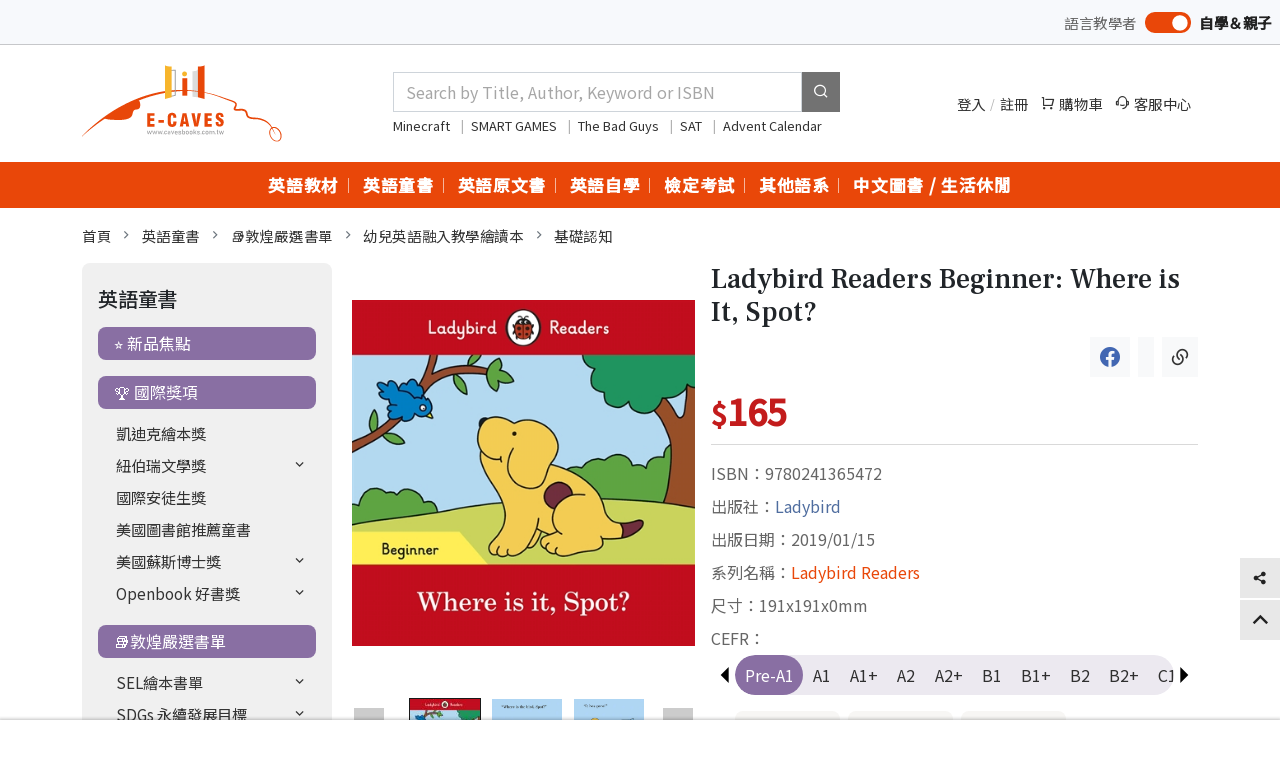

--- FILE ---
content_type: text/html; charset=utf-8
request_url: https://www.cavesbooks.com.tw/zh/Shop/WSP20231124093857YB6/Goods/GDS20190524131015B8H
body_size: 69374
content:

<!doctype html>
<html lang="zh-Hant-TW">
<head>
    <meta charset="utf-8">
    <title>敦煌書局</title>
    <meta name="viewport" content="width=device-width, initial-scale=1">
    <meta name='title' content="敦煌書局" />
    
    <meta name="keywords" content="9780241365472,Ladybird Readers Beginner: Where is It, Spot?" />
    <meta name="description" content="書名:Ladybird Readers Beginner: Where is It, Spot?,語言:英語,ISBN:9780241365472,出版社:Ladybird,作者:,出版日期:2019/01/15,類別:Readers" />

    <link rel="icon" href="/assets/img/favicon.png">
    <link rel="apple-touch-icon" href="/assets/img/apple-touch-icon.png">
    <meta property="og:site_name" content="敦煌網路書局 E-CAVES" />
    <meta property="og:title" content="敦煌網路書局 E-CAVES" />
    <meta property='og:type' content='website'>
    <meta property="og:url" content="https://www.cavesbooks.com.tw/EC/" />
    <meta property="og:image" href="~/assets/img/generic.png" />
    <meta property="og:description" content="為教學工作者、語言學習者提供最新書籍教材與豐富選書，以豐富學習資源為基礎結合電子商務，加乘閱讀服務價值，精選最新趨勢教材、中外原文書籍、繪本、讀本、親子童書、多樣化輔助教具，為客戶開啟便利選購空間" />
    <!-- Google Fonts -->
    <link href="https://fonts.googleapis.com/css2?family=Noto+Sans+TC:wght@400;500&family=Frank+Ruhl+Libre:wght@300;400;500&family=Noto+Serif+TC:wght@300;400;600;700&family=Ubuntu:wght@300;400;500;700&display=swap" rel="stylesheet">
    <link rel="stylesheet" type="text/css" href="/assets/vendor/bootstrap/bootstrap.css" />
    <link rel="stylesheet" type="text/css" href="/assets/vendor/remixicon/remixicon.css">
    <link rel="stylesheet" type="text/css" href="/assets/vendor/ec-font/iconly.css">
    <link rel="stylesheet" type="text/css" href="/assets/vendor/simplebar/simplebar.css" />
    <link rel="stylesheet" type="text/css" href="/assets/vendor/slick/slick.css">
    <link rel="stylesheet" type="text/css" href="/assets/vendor/owlcarousel/owl.carousel.min.css">
    <link rel="stylesheet" type="text/css" href="/assets/vendor/swiper/swiper-bundle.min.css" />
    <link rel="stylesheet" type="text/css" href="/projjs/vendor/busy-load/app.min.css" rel="stylesheet" />
    
    <link rel="stylesheet" type="text/css" href="/assets/vendor/fancybox/jquery.fancybox.min.css" />


    <link rel="stylesheet" type="text/css" href="/assets/css/style.css" />
    	<!-- Global site tag (gtag.js) - Google Ads: 795886684 團購MyTB 1.5 20240302 Weber disable 原知識科技 2021年GA，但發現廠商竟然還在用，GA應該於20240701停用
	<script async src="https://www.googletagmanager.com/gtag/js?id=AW-795886684"></script>
	<script>
	  window.dataLayer = window.dataLayer || [];
	  function gtag(){dataLayer.push(arguments);}
	  gtag('js', new Date());

	  gtag('config', 'AW-795886684');
	</script>
20250414 停用-->
	<!-- Google Tag Manager 20230906 電商GTM-->
	<script>(function(w,d,s,l,i){w[l]=w[l]||[];w[l].push({'gtm.start':
	new Date().getTime(),event:'gtm.js'});var f=d.getElementsByTagName(s)[0],
	j=d.createElement(s),dl=l!='dataLayer'?'&l='+l:'';j.async=true;j.src=
	'https://www.googletagmanager.com/gtm.js?id='+i+dl;f.parentNode.insertBefore(j,f);
	})(window,document,'script','dataLayer','GTM-KWKH7D68');</script>
	<!-- End Google Tag Manager -->

	<!-- Google Tag Manager (noscript) -->
	<noscript><iframe src="https://www.googletagmanager.com/ns.html?id=GTM-KWKH7D68"
	height="0" width="0" style="display:none;visibility:hidden"></iframe></noscript>
	<!-- End Google Tag Manager (noscript) -->
</head>
<body class="mode-s">
    <div b-yi8s9c2t1f class="header-top fs-7 d-flex justify-content-end">
        <div b-yi8s9c2t1f class="d-flex align-items-center">
            <div b-yi8s9c2t1f class="switch-s-text">語言教學者</div>
            <input b-yi8s9c2t1f type="checkbox" onclick="location.href='/zh/SelectViewRole/IsLearner/False?RedirectURL=https%3A%2F%2Fwww.cavesbooks.com.tw%2Fzh%2FShop%2FWSP20231124093857YB6%2FGoods%2FGDS20190524131015B8H'" checked class="switch mx-2" />
            <div b-yi8s9c2t1f class="switch-t-text">自學＆親子</div>
        </div>
        <div b-yi8s9c2t1f class="icon-links fs-7">
        </div>
      
    </div>


    <header b-yi8s9c2t1f class="site-header-wrap">
        <div b-yi8s9c2t1f class="site-header header-fixed">
            <div b-yi8s9c2t1f class="header-main">
                <div b-yi8s9c2t1f class="container">
                    <div b-yi8s9c2t1f class="mobile-navi">
                        <div b-yi8s9c2t1f id="sidebar-toggle" class="navi-icon">
                            <i b-yi8s9c2t1f class="ri-menu-line fs-4"></i>
                        </div>
                    </div>
                    <div b-yi8s9c2t1f class="brand-logo">
                        <a b-yi8s9c2t1f href="/zh/Language">
                            <img alt="敦煌網路書局 E-CAVES" src="/assets/img/logo.svg">
                        </a>
                    </div>
                    <div b-yi8s9c2t1f class="header-search position-relative">
                        <div b-yi8s9c2t1f class="default-search">
                            <input class="form-control text-box single-line" id="q" name="q" placeholder="Search by Title, Author, Keyword or ISBN" type="text" value="" />
                            <button b-yi8s9c2t1f type="button" onclick="searchKeyword();"><i b-yi8s9c2t1f class="ri-search-line"></i></button>
                        </div>
                        <div b-yi8s9c2t1f class="fs-8 mt-1 h-fix-1">
                                        <a b-yi8s9c2t1f onclick="searchKeywordOption('/Search/AddWebHotKeyNum?ID=70&amp;Name=Minecraft&amp;CurrentLangCode=zh')" style="cursor:pointer" target="_blank" class="me-1">
                                            Minecraft
                                        </a>
                                            <span b-yi8s9c2t1f class="fs-8 mx-1 opacity-50">|</span>
                                        <a b-yi8s9c2t1f onclick="searchKeywordOption('/Search/AddWebHotKeyNum?ID=78&amp;Name=SMART%20GAMES&amp;CurrentLangCode=zh')" style="cursor:pointer" target="_blank" class="me-1">
                                            SMART GAMES
                                        </a>
                                            <span b-yi8s9c2t1f class="fs-8 mx-1 opacity-50">|</span>
                                        <a b-yi8s9c2t1f onclick="searchKeywordOption('/Search/AddWebHotKeyNum?ID=80&amp;Name=The%20Bad%20Guys&amp;CurrentLangCode=zh')" style="cursor:pointer" target="_blank" class="me-1">
                                            The Bad Guys
                                        </a>
                                            <span b-yi8s9c2t1f class="fs-8 mx-1 opacity-50">|</span>
                                        <a b-yi8s9c2t1f onclick="searchKeywordOption('/Search/AddWebHotKeyNum?ID=81&amp;Name=SAT&amp;CurrentLangCode=zh')" style="cursor:pointer" target="_blank" class="me-1">
                                            SAT
                                        </a>
                                            <span b-yi8s9c2t1f class="fs-8 mx-1 opacity-50">|</span>
                                        <a b-yi8s9c2t1f onclick="searchKeywordOption('/Search/AddWebHotKeyNum?ID=82&amp;Name=Advent%20Calendar&amp;CurrentLangCode=zh')" style="cursor:pointer" target="_blank" class="me-1">
                                            Advent Calendar
                                        </a>
                        </div>
                        <div b-yi8s9c2t1f class="search-filter py-2 px-3 fs-7" style="display: none;">
                            <div b-yi8s9c2t1f class="pb-2 border-bottom mb-3 text-muted fw-bold">
                                依商品名稱(外文)
                            </div>
                            <div b-yi8s9c2t1f class="row g-2 mb-3">
                                <div b-yi8s9c2t1f class="col-2">
                                    <a b-yi8s9c2t1f href="javascript:void(0)">
                                        <img b-yi8s9c2t1f class="img-fluid" src="https://pic1.cavesbooks.com.tw/fleget/CktPicShow.ashx?typ=Goods_midpicUrl&nme=4711021503239_LhI.jpg&wh=160&GDT=BM&DIR=FLEL6SWMgX">
                                    </a>
                                </div>
                                <div b-yi8s9c2t1f class="col-10">
                                    <h5 b-yi8s9c2t1f class="fs-7">
                                        <a b-yi8s9c2t1f href="javascript:void(0)">
                                            Sing "N" Chat：Season's Melodies 2nd Edition (with Jukebox) 四季節慶
                                        </a>
                                    </h5>
                                </div>
                            </div>
                            <div b-yi8s9c2t1f class="row g-2 mb-3">
                                <div b-yi8s9c2t1f class="col-2">
                                    <a b-yi8s9c2t1f href="javascript:void(0)">
                                        <img b-yi8s9c2t1f class="img-fluid" src="https://pic1.cavesbooks.com.tw/fleget/CktPicShow.ashx?typ=Goods_midpicUrl&nme=PIC202001201526319ZM.jpg&wh=160&GDT=BM&DIR=FLEL6SWMgX">
                                    </a>
                                </div>
                                <div b-yi8s9c2t1f class="col-10">
                                    <h5 b-yi8s9c2t1f class="fs-7">
                                        <a b-yi8s9c2t1f href="javascript:void(0)">
                                            Sing "N" Chat：A Day at School 2nd Edition (with Jukebox) 學校的一天
                                        </a>
                                    </h5>
                                </div>
                            </div>
                            <div b-yi8s9c2t1f class="row g-2 mb-3">
                                <div b-yi8s9c2t1f class="col-2">
                                    <a b-yi8s9c2t1f href="javascript:void(0)">
                                        <img b-yi8s9c2t1f class="img-fluid" src="https://pic1.cavesbooks.com.tw/fleget/CktPicShow.ashx?typ=Goods_midpicUrl&nme=PIC20210317160224F82.jpg&wh=160&GDT=BM&DIR=FLEL6SWMgX">
                                    </a>
                                </div>
                                <div b-yi8s9c2t1f class="col-10">
                                    <h5 b-yi8s9c2t1f class="fs-7">
                                        <a b-yi8s9c2t1f href="javascript:void(0)">
                                            Sing "N" Chat：Home Sweet Home 2nd Edition (with Jukebox) 甜蜜家庭
                                        </a>
                                    </h5>
                                </div>
                            </div>
                            <div b-yi8s9c2t1f class="pb-2 border-bottom mb-3 text-muted fw-bold">
                                依商品名稱(中文/其他)
                            </div>
                            <div b-yi8s9c2t1f class="row g-2 mb-3">
                                <div b-yi8s9c2t1f class="col-2">
                                    <a b-yi8s9c2t1f href="javascript:void(0)">
                                        <img b-yi8s9c2t1f class="img-fluid" src="https://pic1.cavesbooks.com.tw/fleget/CktPicShow.ashx?typ=Goods_midpicUrl&nme=4711021503239_LhI.jpg&wh=160&GDT=BM&DIR=FLEL6SWMgX">
                                    </a>
                                </div>
                                <div b-yi8s9c2t1f class="col-10">
                                    <h5 b-yi8s9c2t1f class="fs-7">
                                        <a b-yi8s9c2t1f href="javascript:void(0)">
                                            Sing "N" Chat：Season's Melodies 2nd Edition (with Jukebox) 四季節慶
                                        </a>
                                    </h5>
                                </div>
                            </div>
                            <div b-yi8s9c2t1f class="row g-2 mb-3">
                                <div b-yi8s9c2t1f class="col-2">
                                    <a b-yi8s9c2t1f href="javascript:void(0)">
                                        <img b-yi8s9c2t1f class="img-fluid" src="https://pic1.cavesbooks.com.tw/fleget/CktPicShow.ashx?typ=Goods_midpicUrl&nme=PIC202001201526319ZM.jpg&wh=160&GDT=BM&DIR=FLEL6SWMgX">
                                    </a>
                                </div>
                                <div b-yi8s9c2t1f class="col-10">
                                    <h5 b-yi8s9c2t1f class="fs-7">
                                        <a b-yi8s9c2t1f href="javascript:void(0)">
                                            Sing "N" Chat：A Day at School 2nd Edition (with Jukebox) 學校的一天
                                        </a>
                                    </h5>
                                </div>
                            </div>
                            <div b-yi8s9c2t1f class="row g-2 mb-3">
                                <div b-yi8s9c2t1f class="col-2">
                                    <a b-yi8s9c2t1f href="javascript:void(0)">
                                        <img b-yi8s9c2t1f class="img-fluid" src="https://pic1.cavesbooks.com.tw/fleget/CktPicShow.ashx?typ=Goods_midpicUrl&nme=PIC20210317160224F82.jpg&wh=160&GDT=BM&DIR=FLEL6SWMgX">
                                    </a>
                                </div>
                                <div b-yi8s9c2t1f class="col-10">
                                    <h5 b-yi8s9c2t1f class="fs-7">
                                        <a b-yi8s9c2t1f href="javascript:void(0)">
                                            Sing "N" Chat：Home Sweet Home 2nd Edition (with Jukebox) 甜蜜家庭
                                        </a>
                                    </h5>
                                </div>
                            </div>
                        </div>
                    </div>
                    <div b-yi8s9c2t1f class="icon-links-wrap">
                        <div b-yi8s9c2t1f class="icon-links fs-7">
                                <div b-yi8s9c2t1f class="entry-item d-flex align-items-center">
                                    <a b-yi8s9c2t1f href="/zh/Login?ReturnURL=https%3A%2F%2Fwww.cavesbooks.com.tw%2Fzh%2FShop%2FWSP20231124093857YB6%2FGoods%2FGDS20190524131015B8H">
                                        登入
                                    </a>
                                    <span b-yi8s9c2t1f class="fs-9 mx-1 opacity-50">/</span>
                                    <a b-yi8s9c2t1f href="/zh/Member/Register">
                                        註冊
                                    </a>
                                </div>
                            <div b-yi8s9c2t1f class="entry-item position-relative">
                                    <span b-yi8s9c2t1f class="position-absolute translate-middle badge rounded-pill badge-a CartQty">
                                    </span>

                                <a b-yi8s9c2t1f href="/zh/Cart/Step1?openExternalBrowser=1">
                                    <i b-yi8s9c2t1f class="ri-shopping-cart-line me-1"></i>購物車
                                </a>
                            </div>
                            <div b-yi8s9c2t1f class="entry-item">
                                <a b-yi8s9c2t1f target="_blank" href="/zh/Customer">
                                    <i b-yi8s9c2t1f class="ri-customer-service-2-line me-1"></i>客服中心
                                </a>
                            </div>
                        </div>
                    </div>
                    <div b-yi8s9c2t1f class="mobile-navi">
                        <div b-yi8s9c2t1f id="mobile-search-icon" class="navi-icon ">
                            <i b-yi8s9c2t1f class="ri-search-line fs-4"></i>
                        </div>
                        <div b-yi8s9c2t1f class="navi-icon" data-bs-toggle="offcanvas" data-bs-target="#offcanvasRight" aria-controls="offcanvasRight">
                            <i b-yi8s9c2t1f class="ri-history-fill fs-4"></i>
                        </div>
                        <div b-yi8s9c2t1f class="mobile-search">
                            <div b-yi8s9c2t1f class="search-from">
                                <input class="form-control text-box single-line" id="q-phone" name="q-phone" placeholder="Search by Title, Author, Keyword or ISBN" type="Search" value="" />
                                <button b-yi8s9c2t1f type="button" class="search-btn" onclick="searchKeyword();">
                                    <i b-yi8s9c2t1f class="ri-search-line"></i>
                                </button>
                            </div>
                        </div>
                    </div>
                </div>
            </div>

            

            <div b-yi8s9c2t1f class="header-navigation bg-primary">
                <div b-yi8s9c2t1f class="position-relative">
                    <div b-yi8s9c2t1f class="container">
                        <nav b-yi8s9c2t1f class="header-nav-wrap">
                                    <ul b-yi8s9c2t1f class="header-nav">
                                            <li b-yi8s9c2t1f class="mega-menu-parent">
                                                <a b-yi8s9c2t1f class="fw-bold position-relative" href="/zh/Shop/WSP20120731182046JP8">英語教材<span b-yi8s9c2t1f class="sp"></span></a>
                                                <div b-yi8s9c2t1f class="mega-menu">
                                                    <div b-yi8s9c2t1f class="bg-white py-3">
                                                        <div b-yi8s9c2t1f class="container">
                                                            <div b-yi8s9c2t1f class="mega-column-container ps-3">
                                                                    <div b-yi8s9c2t1f class="mega-group">
                                                                        <div b-yi8s9c2t1f class="title-md text-dark fw-bold mb-2">
                                                                            <a b-yi8s9c2t1f href="/zh/Shop/WSP202310301743287PQ/Goods">&#x1F4E3;暢銷榜</a>
                                                                        </div>
                                                                        <ul b-yi8s9c2t1f class="list-1 fs-7">
                                                                        </ul>
                                                                    </div>
                                                                    <div b-yi8s9c2t1f class="mega-group">
                                                                        <div b-yi8s9c2t1f class="title-md text-dark fw-bold mb-2">
                                                                            <a b-yi8s9c2t1f href="/zh/Shop/WSP20170920113332X80/Goods">&#x1F4DA;敦煌嚴選書單</a>
                                                                        </div>
                                                                        <ul b-yi8s9c2t1f class="list-1 fs-7">
                                                                                <li b-yi8s9c2t1f class="mb-2">
                                                                                    <a b-yi8s9c2t1f href="/zh/Shop/WSP20211110145036H5R/Goods">SDGs 繪讀本</a>
                                                                                </li>
                                                                                <li b-yi8s9c2t1f class="mb-2">
                                                                                    <a b-yi8s9c2t1f href="/zh/Shop/WSP202001061710263EJ/Goods">108 課綱 19 項議題</a>
                                                                                </li>
                                                                                <li b-yi8s9c2t1f class="mb-2">
                                                                                    <a b-yi8s9c2t1f href="/zh/Shop/WSP20221026172030U5B/Goods">雙語教育英語繪讀本</a>
                                                                                </li>
                                                                                <li b-yi8s9c2t1f class="mb-2">
                                                                                    <a b-yi8s9c2t1f href="/zh/Shop/WSP20180423170330GJK/Goods">STEAM 繪本</a>
                                                                                </li>
                                                                                <li b-yi8s9c2t1f class="mb-2">
                                                                                    <a b-yi8s9c2t1f href="/zh/Shop/WSP20170920113406QBQ/Goods">幼兒英語融入教學繪讀本</a>
                                                                                </li>
                                                                        </ul>
                                                                    </div>
                                                                    <div b-yi8s9c2t1f class="mega-group">
                                                                        <div b-yi8s9c2t1f class="title-md text-dark fw-bold mb-2">
                                                                            <a b-yi8s9c2t1f href="/zh/Shop/WSP20170920115459FNU/Goods">敦煌出版</a>
                                                                        </div>
                                                                        <ul b-yi8s9c2t1f class="list-1 fs-7">
                                                                                <li b-yi8s9c2t1f class="mb-2">
                                                                                    <a b-yi8s9c2t1f href="/zh/Shop/WSP20221202093624OF6/Goods">21 世紀學習系列</a>
                                                                                </li>
                                                                                <li b-yi8s9c2t1f class="mb-2">
                                                                                    <a b-yi8s9c2t1f href="/zh/Shop/WSP2024010216424857F/Goods">Simply 系列</a>
                                                                                </li>
                                                                                <li b-yi8s9c2t1f class="mb-2">
                                                                                    <a b-yi8s9c2t1f href="/zh/Shop/WSP20231031163539Q4B/Goods">得獎作品</a>
                                                                                </li>
                                                                        </ul>
                                                                    </div>
                                                                    <div b-yi8s9c2t1f class="mega-group">
                                                                        <div b-yi8s9c2t1f class="title-md text-dark fw-bold mb-2">
                                                                            <a b-yi8s9c2t1f href="/zh/Shop/WSP20190522122750035/Goods">主教材</a>
                                                                        </div>
                                                                        <ul b-yi8s9c2t1f class="list-1 fs-7">
                                                                                <li b-yi8s9c2t1f class="mb-2">
                                                                                    <a b-yi8s9c2t1f href="/zh/Shop/WSP2023103116454938C/Goods">幼兒美語</a>
                                                                                </li>
                                                                                <li b-yi8s9c2t1f class="mb-2">
                                                                                    <a b-yi8s9c2t1f href="/zh/Shop/WSP202311071828317BH/Goods">兒童</a>
                                                                                </li>
                                                                                <li b-yi8s9c2t1f class="mb-2">
                                                                                    <a b-yi8s9c2t1f href="/zh/Shop/WSP20231107183216Z3E/Goods">青少年 / 成人</a>
                                                                                </li>
                                                                        </ul>
                                                                    </div>
                                                                    <div b-yi8s9c2t1f class="mega-group">
                                                                        <div b-yi8s9c2t1f class="title-md text-dark fw-bold mb-2">
                                                                            <a b-yi8s9c2t1f href="/zh/Shop/WSP20231031165544ONP/Goods">發音</a>
                                                                        </div>
                                                                        <ul b-yi8s9c2t1f class="list-1 fs-7">
                                                                                <li b-yi8s9c2t1f class="mb-2">
                                                                                    <a b-yi8s9c2t1f href="/zh/Shop/WSP20231101161033AGP/Goods">幼兒</a>
                                                                                </li>
                                                                                <li b-yi8s9c2t1f class="mb-2">
                                                                                    <a b-yi8s9c2t1f href="/zh/Shop/WSP20231101161052OWQ/Goods">兒童</a>
                                                                                </li>
                                                                                <li b-yi8s9c2t1f class="mb-2">
                                                                                    <a b-yi8s9c2t1f href="/zh/Shop/WSP2023110116140429H/Goods">青少年 / 成人</a>
                                                                                </li>
                                                                        </ul>
                                                                    </div>
                                                                    <div b-yi8s9c2t1f class="mega-group">
                                                                        <div b-yi8s9c2t1f class="title-md text-dark fw-bold mb-2">
                                                                            <a b-yi8s9c2t1f href="/zh/Shop/WSP20231031165629S3A/Goods">聽力</a>
                                                                        </div>
                                                                        <ul b-yi8s9c2t1f class="list-1 fs-7">
                                                                                <li b-yi8s9c2t1f class="mb-2">
                                                                                    <a b-yi8s9c2t1f href="/zh/Shop/WSP20231102153257L6G/Goods">兒童</a>
                                                                                </li>
                                                                                <li b-yi8s9c2t1f class="mb-2">
                                                                                    <a b-yi8s9c2t1f href="/zh/Shop/WSP2023110215333609M/Goods">青少年 / 成人</a>
                                                                                </li>
                                                                        </ul>
                                                                    </div>
                                                                    <div b-yi8s9c2t1f class="mega-group">
                                                                        <div b-yi8s9c2t1f class="title-md text-dark fw-bold mb-2">
                                                                            <a b-yi8s9c2t1f href="/zh/Shop/WSP2023103116574905V/Goods">會話</a>
                                                                        </div>
                                                                        <ul b-yi8s9c2t1f class="list-1 fs-7">
                                                                                <li b-yi8s9c2t1f class="mb-2">
                                                                                    <a b-yi8s9c2t1f href="/zh/Shop/WSP202311021542172MH/Goods">兒童</a>
                                                                                </li>
                                                                                <li b-yi8s9c2t1f class="mb-2">
                                                                                    <a b-yi8s9c2t1f href="/zh/Shop/WSP20231102154246BVX/Goods">青少年 / 成人</a>
                                                                                </li>
                                                                        </ul>
                                                                    </div>
                                                                    <div b-yi8s9c2t1f class="mega-group">
                                                                        <div b-yi8s9c2t1f class="title-md text-dark fw-bold mb-2">
                                                                            <a b-yi8s9c2t1f href="/zh/Shop/WSP20231031170100YMA/Goods">閱讀</a>
                                                                        </div>
                                                                        <ul b-yi8s9c2t1f class="list-1 fs-7">
                                                                                <li b-yi8s9c2t1f class="mb-2">
                                                                                    <a b-yi8s9c2t1f href="/zh/Shop/WSP20231102154927E6P/Goods">兒童</a>
                                                                                </li>
                                                                                <li b-yi8s9c2t1f class="mb-2">
                                                                                    <a b-yi8s9c2t1f href="/zh/Shop/WSP20231102155014EKX/Goods">青少年 / 成人</a>
                                                                                </li>
                                                                        </ul>
                                                                    </div>
                                                                    <div b-yi8s9c2t1f class="mega-group">
                                                                        <div b-yi8s9c2t1f class="title-md text-dark fw-bold mb-2">
                                                                            <a b-yi8s9c2t1f href="/zh/Shop/WSP20231031170155WHI/Goods">寫作</a>
                                                                        </div>
                                                                        <ul b-yi8s9c2t1f class="list-1 fs-7">
                                                                                <li b-yi8s9c2t1f class="mb-2">
                                                                                    <a b-yi8s9c2t1f href="/zh/Shop/WSP20231102160708JBD/Goods">兒童</a>
                                                                                </li>
                                                                                <li b-yi8s9c2t1f class="mb-2">
                                                                                    <a b-yi8s9c2t1f href="/zh/Shop/WSP20231102160740OQJ/Goods">青少年 / 成人</a>
                                                                                </li>
                                                                        </ul>
                                                                    </div>
                                                                    <div b-yi8s9c2t1f class="mega-group">
                                                                        <div b-yi8s9c2t1f class="title-md text-dark fw-bold mb-2">
                                                                            <a b-yi8s9c2t1f href="/zh/Shop/WSP20231031170548TEB/Goods">文法</a>
                                                                        </div>
                                                                        <ul b-yi8s9c2t1f class="list-1 fs-7">
                                                                                <li b-yi8s9c2t1f class="mb-2">
                                                                                    <a b-yi8s9c2t1f href="/zh/Shop/WSP20231102161521X4V/Goods">兒童</a>
                                                                                </li>
                                                                                <li b-yi8s9c2t1f class="mb-2">
                                                                                    <a b-yi8s9c2t1f href="/zh/Shop/WSP202311021615546VL/Goods">青少年 / 成人</a>
                                                                                </li>
                                                                        </ul>
                                                                    </div>
                                                                    <div b-yi8s9c2t1f class="mega-group">
                                                                        <div b-yi8s9c2t1f class="title-md text-dark fw-bold mb-2">
                                                                            <a b-yi8s9c2t1f href="/zh/Shop/WSP20231031170641C12/Goods">字彙</a>
                                                                        </div>
                                                                        <ul b-yi8s9c2t1f class="list-1 fs-7">
                                                                                <li b-yi8s9c2t1f class="mb-2">
                                                                                    <a b-yi8s9c2t1f href="/zh/Shop/WSP20231102161943ZXE/Goods">兒童</a>
                                                                                </li>
                                                                                <li b-yi8s9c2t1f class="mb-2">
                                                                                    <a b-yi8s9c2t1f href="/zh/Shop/WSP20231102162032ROR/Goods">青少年 / 成人</a>
                                                                                </li>
                                                                        </ul>
                                                                    </div>
                                                                    <div b-yi8s9c2t1f class="mega-group">
                                                                        <div b-yi8s9c2t1f class="title-md text-dark fw-bold mb-2">
                                                                            <a b-yi8s9c2t1f href="/zh/Shop/WSP20231031170715O59/Goods">讀本</a>
                                                                        </div>
                                                                        <ul b-yi8s9c2t1f class="list-1 fs-7">
                                                                                <li b-yi8s9c2t1f class="mb-2">
                                                                                    <a b-yi8s9c2t1f href="/zh/Shop/WSP202311021639010IS/Goods">幼兒</a>
                                                                                </li>
                                                                                <li b-yi8s9c2t1f class="mb-2">
                                                                                    <a b-yi8s9c2t1f href="/zh/Shop/WSP20121212140137T3Y/Goods">兒童</a>
                                                                                </li>
                                                                                <li b-yi8s9c2t1f class="mb-2">
                                                                                    <a b-yi8s9c2t1f href="/zh/Shop/WSP20121212140139J19/Goods">青少年 / 成人</a>
                                                                                </li>
                                                                        </ul>
                                                                    </div>
                                                                    <div b-yi8s9c2t1f class="mega-group">
                                                                        <div b-yi8s9c2t1f class="title-md text-dark fw-bold mb-2">
                                                                            <a b-yi8s9c2t1f href="/zh/Shop/WSP202310311718481R8/Goods">章節書</a>
                                                                        </div>
                                                                        <ul b-yi8s9c2t1f class="list-1 fs-7">
                                                                        </ul>
                                                                    </div>
                                                                    <div b-yi8s9c2t1f class="mega-group">
                                                                        <div b-yi8s9c2t1f class="title-md text-dark fw-bold mb-2">
                                                                            <a b-yi8s9c2t1f href="/zh/Shop/WSP20231031172217OBG/Goods">英檢考試</a>
                                                                        </div>
                                                                        <ul b-yi8s9c2t1f class="list-1 fs-7">
                                                                                <li b-yi8s9c2t1f class="mb-2">
                                                                                    <a b-yi8s9c2t1f href="/zh/Shop/WSP20231031174145B1T/Goods">Cambridge English</a>
                                                                                </li>
                                                                                <li b-yi8s9c2t1f class="mb-2">
                                                                                    <a b-yi8s9c2t1f href="/zh/Shop/WSP20231031174216LDM/Goods">TOEFL</a>
                                                                                </li>
                                                                                <li b-yi8s9c2t1f class="mb-2">
                                                                                    <a b-yi8s9c2t1f href="/zh/Shop/WSP20231031174304MWS/Goods">TOEIC</a>
                                                                                </li>
                                                                                <li b-yi8s9c2t1f class="mb-2">
                                                                                    <a b-yi8s9c2t1f href="/zh/Shop/WSP20231031174330ED2/Goods">GEPT</a>
                                                                                </li>
                                                                                <li b-yi8s9c2t1f class="mb-2">
                                                                                    <a b-yi8s9c2t1f href="/zh/Shop/WSP2023103117440551X/Goods">CSEPT</a>
                                                                                </li>
                                                                                <li b-yi8s9c2t1f class="mb-2">
                                                                                    <a b-yi8s9c2t1f href="/zh/Shop/WSP20231031174432FAB/Goods">KITE / STYLE / JET</a>
                                                                                </li>
                                                                        </ul>
                                                                    </div>
                                                                    <div b-yi8s9c2t1f class="mega-group">
                                                                        <div b-yi8s9c2t1f class="title-md text-dark fw-bold mb-2">
                                                                            <a b-yi8s9c2t1f href="/zh/Shop/WSP20231031172410RXE/Goods">學習簿本</a>
                                                                        </div>
                                                                        <ul b-yi8s9c2t1f class="list-1 fs-7">
                                                                        </ul>
                                                                    </div>
                                                                    <div b-yi8s9c2t1f class="mega-group">
                                                                        <div b-yi8s9c2t1f class="title-md text-dark fw-bold mb-2">
                                                                            <a b-yi8s9c2t1f href="/zh/Shop/WSP202307041336468CB/Goods">教具</a>
                                                                        </div>
                                                                        <ul b-yi8s9c2t1f class="list-1 fs-7">
                                                                        </ul>
                                                                    </div>
                                                                    <div b-yi8s9c2t1f class="mega-group">
                                                                        <div b-yi8s9c2t1f class="title-md text-dark fw-bold mb-2">
                                                                            <a b-yi8s9c2t1f href="/zh/Shop/WSP20231031172528EQI/Goods">教師增能</a>
                                                                        </div>
                                                                        <ul b-yi8s9c2t1f class="list-1 fs-7">
                                                                                <li b-yi8s9c2t1f class="mb-2">
                                                                                    <a b-yi8s9c2t1f href="/zh/Shop/WSP201812241600186K1/Goods">教師參考用書</a>
                                                                                </li>
                                                                                <li b-yi8s9c2t1f class="mb-2">
                                                                                    <a b-yi8s9c2t1f href="/zh/Shop/WSP20181221180624869/Goods">語言學</a>
                                                                                </li>
                                                                                <li b-yi8s9c2t1f class="mb-2">
                                                                                    <a b-yi8s9c2t1f href="/zh/Shop/WSP20181224144004HOC/Goods">教學法</a>
                                                                                </li>
                                                                        </ul>
                                                                    </div>
                                                                    <div b-yi8s9c2t1f class="mega-group">
                                                                        <div b-yi8s9c2t1f class="title-md text-dark fw-bold mb-2">
                                                                            <a b-yi8s9c2t1f href="/zh/Shop/WSP20121212140139F94/Goods">專業英語</a>
                                                                        </div>
                                                                        <ul b-yi8s9c2t1f class="list-1 fs-7">
                                                                                <li b-yi8s9c2t1f class="mb-2">
                                                                                    <a b-yi8s9c2t1f href="/zh/Shop/WSP201902011756124MM/Goods">商務 / 職場</a>
                                                                                </li>
                                                                                <li b-yi8s9c2t1f class="mb-2">
                                                                                    <a b-yi8s9c2t1f href="/zh/Shop/WSP20190201180214S3N/Goods">觀光 / 餐飲</a>
                                                                                </li>
                                                                                <li b-yi8s9c2t1f class="mb-2">
                                                                                    <a b-yi8s9c2t1f href="/zh/Shop/WSP20190215113920Q8B/Goods">航空 / 地勤</a>
                                                                                </li>
                                                                                <li b-yi8s9c2t1f class="mb-2">
                                                                                    <a b-yi8s9c2t1f href="/zh/Shop/WSP20190222153735KYS/Goods">金融 / 保險</a>
                                                                                </li>
                                                                                <li b-yi8s9c2t1f class="mb-2">
                                                                                    <a b-yi8s9c2t1f href="/zh/Shop/WSP20190201180234MZ5/Goods">電腦 / 科技</a>
                                                                                </li>
                                                                                <li b-yi8s9c2t1f class="mb-2">
                                                                                    <a b-yi8s9c2t1f href="/zh/Shop/WSP20190201175633RKQ/Goods">工程 / 機械</a>
                                                                                </li>
                                                                                <li b-yi8s9c2t1f class="mb-2">
                                                                                    <a b-yi8s9c2t1f href="/zh/Shop/WSP20190201175534F1C/Goods">醫療 / 護理</a>
                                                                                </li>
                                                                                <li b-yi8s9c2t1f class="mb-2">
                                                                                    <a b-yi8s9c2t1f href="/zh/Shop/WSP20121212140139LM4/Goods">其他</a>
                                                                                </li>
                                                                        </ul>
                                                                    </div>
                                                                    <div b-yi8s9c2t1f class="mega-group">
                                                                        <div b-yi8s9c2t1f class="title-md text-dark fw-bold mb-2">
                                                                            <a b-yi8s9c2t1f href="/zh/Shop/WSP20241014154506C3Y/Goods">Pick&#xFF06;Go 開班解方</a>
                                                                        </div>
                                                                        <ul b-yi8s9c2t1f class="list-1 fs-7">
                                                                                <li b-yi8s9c2t1f class="mb-2">
                                                                                    <a b-yi8s9c2t1f href="/zh/Shop/WSP20241014154541TM1/Goods">Pick&#xFF06;Go 開班企畫</a>
                                                                                </li>
                                                                                <li b-yi8s9c2t1f class="mb-2">
                                                                                    <a b-yi8s9c2t1f href="/zh/Shop/WSP20241014154602A61/Goods">Pick&#xFF06;Go 國際視野</a>
                                                                                </li>
                                                                        </ul>
                                                                    </div>
                                                                    <div b-yi8s9c2t1f class="mega-group">
                                                                        <div b-yi8s9c2t1f class="title-md text-dark fw-bold mb-2">
                                                                            <a b-yi8s9c2t1f href="/zh/Shop/WSP202404181542559WK/Goods">線上課程</a>
                                                                        </div>
                                                                        <ul b-yi8s9c2t1f class="list-1 fs-7">
                                                                        </ul>
                                                                    </div>
                                                                    <div b-yi8s9c2t1f class="mega-group">
                                                                        <div b-yi8s9c2t1f class="title-md text-dark fw-bold mb-2">
                                                                            <a b-yi8s9c2t1f href="/zh/Shop/WSP202305021514165LT/Goods">數位教室</a>
                                                                        </div>
                                                                        <ul b-yi8s9c2t1f class="list-1 fs-7">
                                                                        </ul>
                                                                    </div>
                                                            </div>
                                                        </div>
                                                    </div>
                                                </div>
                                            </li>
                                            <li b-yi8s9c2t1f class="mega-menu-parent">
                                                <a b-yi8s9c2t1f class="fw-bold position-relative" href="/zh/Shop/WSP20201118162819RM1">英語童書<span b-yi8s9c2t1f class="sp"></span></a>
                                                <div b-yi8s9c2t1f class="mega-menu">
                                                    <div b-yi8s9c2t1f class="bg-white py-3">
                                                        <div b-yi8s9c2t1f class="container">
                                                            <div b-yi8s9c2t1f class="mega-column-container ps-3">
                                                                    <div b-yi8s9c2t1f class="mega-group">
                                                                        <div b-yi8s9c2t1f class="title-md text-dark fw-bold mb-2">
                                                                            <a b-yi8s9c2t1f href="/zh/Shop/WSP20220221115036HIB/Goods">&#x2B50; 新品焦點</a>
                                                                        </div>
                                                                        <ul b-yi8s9c2t1f class="list-1 fs-7">
                                                                        </ul>
                                                                    </div>
                                                                    <div b-yi8s9c2t1f class="mega-group">
                                                                        <div b-yi8s9c2t1f class="title-md text-dark fw-bold mb-2">
                                                                            <a b-yi8s9c2t1f href="/zh/Shop/WSP20201127111558T38/Goods">&#x1F3C6; 國際獎項</a>
                                                                        </div>
                                                                        <ul b-yi8s9c2t1f class="list-1 fs-7">
                                                                                <li b-yi8s9c2t1f class="mb-2">
                                                                                    <a b-yi8s9c2t1f href="/zh/Shop/WSP20121212140150V47/Goods">凱迪克繪本獎</a>
                                                                                </li>
                                                                                <li b-yi8s9c2t1f class="mb-2">
                                                                                    <a b-yi8s9c2t1f href="/zh/Shop/WSP20121212140150S1G/Goods">紐伯瑞文學獎</a>
                                                                                </li>
                                                                                <li b-yi8s9c2t1f class="mb-2">
                                                                                    <a b-yi8s9c2t1f href="/zh/Shop/WSP20210202102938BC9/Goods">國際安徒生獎</a>
                                                                                </li>
                                                                                <li b-yi8s9c2t1f class="mb-2">
                                                                                    <a b-yi8s9c2t1f href="/zh/Shop/WSP20230728100827D3N/Goods">美國圖書館推薦童書</a>
                                                                                </li>
                                                                                <li b-yi8s9c2t1f class="mb-2">
                                                                                    <a b-yi8s9c2t1f href="/zh/Shop/WSP20240125161708A3T/Goods">美國蘇斯博士獎</a>
                                                                                </li>
                                                                                <li b-yi8s9c2t1f class="mb-2">
                                                                                    <a b-yi8s9c2t1f href="/zh/Shop/WSP20240220092919VWT/Goods">Openbook 好書獎</a>
                                                                                </li>
                                                                        </ul>
                                                                    </div>
                                                                    <div b-yi8s9c2t1f class="mega-group">
                                                                        <div b-yi8s9c2t1f class="title-md text-dark fw-bold mb-2">
                                                                            <a b-yi8s9c2t1f href="/zh/Shop/WSP20201127111312MDO/Goods">&#x1F4DA;敦煌嚴選書單</a>
                                                                        </div>
                                                                        <ul b-yi8s9c2t1f class="list-1 fs-7">
                                                                                <li b-yi8s9c2t1f class="mb-2">
                                                                                    <a b-yi8s9c2t1f href="/zh/Shop/WSP20250909094935F6M/Goods">SEL繪本書單</a>
                                                                                </li>
                                                                                <li b-yi8s9c2t1f class="mb-2">
                                                                                    <a b-yi8s9c2t1f href="/zh/Shop/WSP202202171313276NM/Goods">SDGs 永續發展目標</a>
                                                                                </li>
                                                                                <li b-yi8s9c2t1f class="mb-2">
                                                                                    <a b-yi8s9c2t1f href="/zh/Shop/WSP20200103143429RM6/Goods">108課綱19議題選書</a>
                                                                                </li>
                                                                                <li b-yi8s9c2t1f class="mb-2">
                                                                                    <a b-yi8s9c2t1f href="/zh/Shop/WSP20231124092704AFI/Goods">雙語教育英語繪讀本</a>
                                                                                </li>
                                                                                <li b-yi8s9c2t1f class="mb-2">
                                                                                    <a b-yi8s9c2t1f href="/zh/Shop/WSP20180427111522QN5/Goods">STEAM教育系列</a>
                                                                                </li>
                                                                                <li b-yi8s9c2t1f class="mb-2">
                                                                                    <a b-yi8s9c2t1f href="/zh/Shop/WSP20231124094038MPF/Goods">幼兒英語融入教學繪讀本</a>
                                                                                </li>
                                                                                <li b-yi8s9c2t1f class="mb-2">
                                                                                    <a b-yi8s9c2t1f href="/zh/Shop/WSP20170920091909GEK/Goods">從繪本學習成長5大力</a>
                                                                                </li>
                                                                                <li b-yi8s9c2t1f class="mb-2">
                                                                                    <a b-yi8s9c2t1f href="/zh/Shop/WSP20230720095954F4A/Goods">深耕閱讀</a>
                                                                                </li>
                                                                                <li b-yi8s9c2t1f class="mb-2">
                                                                                    <a b-yi8s9c2t1f href="/zh/Shop/WSP202406261542105AQ/Goods">BBC百大童書</a>
                                                                                </li>
                                                                                <li b-yi8s9c2t1f class="mb-2">
                                                                                    <a b-yi8s9c2t1f href="/zh/Shop/WSP20241220150958W8L/Goods">TES歐洲學校閱讀書單</a>
                                                                                </li>
                                                                                <li b-yi8s9c2t1f class="mb-2">
                                                                                    <a b-yi8s9c2t1f href="/zh/Shop/WSP202501020937106M8/Goods">TAS美國學校閱讀書單</a>
                                                                                </li>
                                                                                <li b-yi8s9c2t1f class="mb-2">
                                                                                    <a b-yi8s9c2t1f href="/zh/Shop/WSP20251127134533ALF/Goods">&#x300A;學校圖書館期刊&#x300B;21世紀最具影響力的書籍</a>
                                                                                </li>
                                                                        </ul>
                                                                    </div>
                                                                    <div b-yi8s9c2t1f class="mega-group">
                                                                        <div b-yi8s9c2t1f class="title-md text-dark fw-bold mb-2">
                                                                            <a b-yi8s9c2t1f href="/zh/Shop/WSP20200623104734M87/Goods">親職專家推薦</a>
                                                                        </div>
                                                                        <ul b-yi8s9c2t1f class="list-1 fs-7">
                                                                                <li b-yi8s9c2t1f class="mb-2">
                                                                                    <a b-yi8s9c2t1f href="/zh/Shop/WSP20200623104948K4K/Goods">李貞慧</a>
                                                                                </li>
                                                                                <li b-yi8s9c2t1f class="mb-2">
                                                                                    <a b-yi8s9c2t1f href="/zh/Shop/WSP20200623104846MOS/Goods">小熊媽</a>
                                                                                </li>
                                                                                <li b-yi8s9c2t1f class="mb-2">
                                                                                    <a b-yi8s9c2t1f href="/zh/Shop/WSP202006231049038AN/Goods">汪培珽</a>
                                                                                </li>
                                                                                <li b-yi8s9c2t1f class="mb-2">
                                                                                    <a b-yi8s9c2t1f href="/zh/Shop/WSP20200623104928BRL/Goods">廖彩杏</a>
                                                                                </li>
                                                                                <li b-yi8s9c2t1f class="mb-2">
                                                                                    <a b-yi8s9c2t1f href="/zh/Shop/WSP202006231050049P0/Goods">吳敏蘭</a>
                                                                                </li>
                                                                                <li b-yi8s9c2t1f class="mb-2">
                                                                                    <a b-yi8s9c2t1f href="/zh/Shop/WSP20210126142604H2H/Goods">戴逸群</a>
                                                                                </li>
                                                                                <li b-yi8s9c2t1f class="mb-2">
                                                                                    <a b-yi8s9c2t1f href="/zh/Shop/WSP20220720173919WI0/Goods">劉怡伶</a>
                                                                                </li>
                                                                                <li b-yi8s9c2t1f class="mb-2">
                                                                                    <a b-yi8s9c2t1f href="/zh/Shop/WSP20241101100658C0U/Goods">賴嘉綾</a>
                                                                                </li>
                                                                        </ul>
                                                                    </div>
                                                                    <div b-yi8s9c2t1f class="mega-group">
                                                                        <div b-yi8s9c2t1f class="title-md text-dark fw-bold mb-2">
                                                                            <a b-yi8s9c2t1f href="/zh/Shop/WSP20200723160304VJN/Goods">童書明星</a>
                                                                        </div>
                                                                        <ul b-yi8s9c2t1f class="list-1 fs-7">
                                                                                <li b-yi8s9c2t1f class="mb-2">
                                                                                    <a b-yi8s9c2t1f href="/zh/Shop/WSP20200723160342EAX/Goods">小鼠波波 Maisy</a>
                                                                                </li>
                                                                                <li b-yi8s9c2t1f class="mb-2">
                                                                                    <a b-yi8s9c2t1f href="/zh/Shop/WSP20200723160417VEN/Goods">粉紅豬小妹 Peppa Pig</a>
                                                                                </li>
                                                                                <li b-yi8s9c2t1f class="mb-2">
                                                                                    <a b-yi8s9c2t1f href="/zh/Shop/WSP20200723162840QTM/Goods">皮皮貓 Pete the Cat</a>
                                                                                </li>
                                                                                <li b-yi8s9c2t1f class="mb-2">
                                                                                    <a b-yi8s9c2t1f href="/zh/Shop/WSP201901111045443BP/Goods">大吉象和小豬寶 Elephant and Piggie</a>
                                                                                </li>
                                                                                <li b-yi8s9c2t1f class="mb-2">
                                                                                    <a b-yi8s9c2t1f href="/zh/Shop/WSP202007231604403RN/Goods">大象艾瑪 Elmer</a>
                                                                                </li>
                                                                                <li b-yi8s9c2t1f class="mb-2">
                                                                                    <a b-yi8s9c2t1f href="/zh/Shop/WSP202007231629375NE/Goods">怪獸古肥玀 The Gruffalo</a>
                                                                                </li>
                                                                                <li b-yi8s9c2t1f class="mb-2">
                                                                                    <a b-yi8s9c2t1f href="/zh/Shop/WSP20210707141451K8L/Goods">大紅狗 Clifford</a>
                                                                                </li>
                                                                                <li b-yi8s9c2t1f class="mb-2">
                                                                                    <a b-yi8s9c2t1f href="/zh/Shop/WSP20231031114816SLM/Goods">黛西 Daisy</a>
                                                                                </li>
                                                                                <li b-yi8s9c2t1f class="mb-2">
                                                                                    <a b-yi8s9c2t1f href="/zh/Shop/WSP20231031114841XC2/Goods">壞種子系列 The Bad Seed</a>
                                                                                </li>
                                                                                <li b-yi8s9c2t1f class="mb-2">
                                                                                    <a b-yi8s9c2t1f href="/zh/Shop/WSP202007231628073EC/Goods">樂高 LEGO</a>
                                                                                </li>
                                                                                <li b-yi8s9c2t1f class="mb-2">
                                                                                    <a b-yi8s9c2t1f href="/zh/Shop/WSP20200723160328OIE/Goods">迪士尼 Disney</a>
                                                                                </li>
                                                                        </ul>
                                                                    </div>
                                                                    <div b-yi8s9c2t1f class="mega-group">
                                                                        <div b-yi8s9c2t1f class="title-md text-dark fw-bold mb-2">
                                                                            <a b-yi8s9c2t1f href="/zh/Shop/WSP20190506160639OGP/Goods">暢銷童書作家</a>
                                                                        </div>
                                                                        <ul b-yi8s9c2t1f class="list-1 fs-7">
                                                                                <li b-yi8s9c2t1f class="mb-2">
                                                                                    <a b-yi8s9c2t1f href="/zh/Shop/WSP20190506162439TZ4/Goods">安東尼 &#x2027; 布朗 Anthony Browne</a>
                                                                                </li>
                                                                                <li b-yi8s9c2t1f class="mb-2">
                                                                                    <a b-yi8s9c2t1f href="/zh/Shop/WSP20190506160700RMH/Goods">蘇斯博士 Dr. Seuss</a>
                                                                                </li>
                                                                                <li b-yi8s9c2t1f class="mb-2">
                                                                                    <a b-yi8s9c2t1f href="/zh/Shop/WSP20190506161803VVN/Goods">艾瑞 &#x2027; 卡爾 Eric Carle</a>
                                                                                </li>
                                                                                <li b-yi8s9c2t1f class="mb-2">
                                                                                    <a b-yi8s9c2t1f href="/zh/Shop/WSP20190813161415XCJ/Goods">茱莉亞&#xFF0E;唐娜森 Julia Donaldson</a>
                                                                                </li>
                                                                                <li b-yi8s9c2t1f class="mb-2">
                                                                                    <a b-yi8s9c2t1f href="/zh/Shop/WSP20201013105039IFD/Goods">喬里 &#x2027; 約翰 Jory John</a>
                                                                                </li>
                                                                                <li b-yi8s9c2t1f class="mb-2">
                                                                                    <a b-yi8s9c2t1f href="/zh/Shop/WSP20210330095259N9L/Goods">克斯 &#x2027; 格雷 Kes Gray</a>
                                                                                </li>
                                                                                <li b-yi8s9c2t1f class="mb-2">
                                                                                    <a b-yi8s9c2t1f href="/zh/Shop/WSP20220211120204LIG/Goods">萊奧 &#x2027; 利奧尼 Leo Lionni</a>
                                                                                </li>
                                                                                <li b-yi8s9c2t1f class="mb-2">
                                                                                    <a b-yi8s9c2t1f href="/zh/Shop/WSP2019050617334790N/Goods">莫 &#x2027; 威樂 Mo Willems</a>
                                                                                </li>
                                                                                <li b-yi8s9c2t1f class="mb-2">
                                                                                    <a b-yi8s9c2t1f href="/zh/Shop/WSP20220221095414H06/Goods">尼克 &#x2027; 夏洛特 Nick Sharratt</a>
                                                                                </li>
                                                                                <li b-yi8s9c2t1f class="mb-2">
                                                                                    <a b-yi8s9c2t1f href="/zh/Shop/WSP201908131556174A0/Goods">奧利佛&#xFF0E;傑法 Oliver Jeffers</a>
                                                                                </li>
                                                                                <li b-yi8s9c2t1f class="mb-2">
                                                                                    <a b-yi8s9c2t1f href="/zh/Shop/WSP20190506161024W72/Goods">理察 &#x2027; 斯凱瑞 Richard Scarry</a>
                                                                                </li>
                                                                                <li b-yi8s9c2t1f class="mb-2">
                                                                                    <a b-yi8s9c2t1f href="/zh/Shop/WSP20210308102008EG0/Goods">托德&#xFF0E;帕爾 Todd Parr</a>
                                                                                </li>
                                                                        </ul>
                                                                    </div>
                                                                    <div b-yi8s9c2t1f class="mega-group">
                                                                        <div b-yi8s9c2t1f class="title-md text-dark fw-bold mb-2">
                                                                            <a b-yi8s9c2t1f href="/zh/Shop/WSP20231031141719F19/Goods">0-6 歲適讀</a>
                                                                        </div>
                                                                        <ul b-yi8s9c2t1f class="list-1 fs-7">
                                                                                <li b-yi8s9c2t1f class="mb-2">
                                                                                    <a b-yi8s9c2t1f href="/zh/Shop/WSP20231031145321I0X/Goods">繪本</a>
                                                                                </li>
                                                                                <li b-yi8s9c2t1f class="mb-2">
                                                                                    <a b-yi8s9c2t1f href="/zh/Shop/WSP20231031141903XWD/Goods">遊戲書</a>
                                                                                </li>
                                                                                <li b-yi8s9c2t1f class="mb-2">
                                                                                    <a b-yi8s9c2t1f href="/zh/Shop/WSP202310311419245ZL/Goods">有聲書</a>
                                                                                </li>
                                                                                <li b-yi8s9c2t1f class="mb-2">
                                                                                    <a b-yi8s9c2t1f href="/zh/Shop/WSP202310311419464E7/Goods">練習本</a>
                                                                                </li>
                                                                        </ul>
                                                                    </div>
                                                                    <div b-yi8s9c2t1f class="mega-group">
                                                                        <div b-yi8s9c2t1f class="title-md text-dark fw-bold mb-2">
                                                                            <a b-yi8s9c2t1f href="/zh/Shop/WSP20231031154027K6X/Goods">6-12 歲適讀</a>
                                                                        </div>
                                                                        <ul b-yi8s9c2t1f class="list-1 fs-7">
                                                                                <li b-yi8s9c2t1f class="mb-2">
                                                                                    <a b-yi8s9c2t1f href="/zh/Shop/WSP20231031154046DOZ/Goods">繪本</a>
                                                                                </li>
                                                                                <li b-yi8s9c2t1f class="mb-2">
                                                                                    <a b-yi8s9c2t1f href="/zh/Shop/WSP20231031161739RIX/Goods">有聲書</a>
                                                                                </li>
                                                                                <li b-yi8s9c2t1f class="mb-2">
                                                                                    <a b-yi8s9c2t1f href="/zh/Shop/WSP20231031162021O0F/Goods">讀本</a>
                                                                                </li>
                                                                                <li b-yi8s9c2t1f class="mb-2">
                                                                                    <a b-yi8s9c2t1f href="/zh/Shop/WSP20231031162040WRQ/Goods">章節書</a>
                                                                                </li>
                                                                                <li b-yi8s9c2t1f class="mb-2">
                                                                                    <a b-yi8s9c2t1f href="/zh/Shop/WSP202502111411588CC/Goods">分級讀本</a>
                                                                                </li>
                                                                                <li b-yi8s9c2t1f class="mb-2">
                                                                                    <a b-yi8s9c2t1f href="/zh/Shop/WSP20231031162121DAI/Goods">圖像小說</a>
                                                                                </li>
                                                                                <li b-yi8s9c2t1f class="mb-2">
                                                                                    <a b-yi8s9c2t1f href="/zh/Shop/WSP202310311621383RQ/Goods">漫畫</a>
                                                                                </li>
                                                                                <li b-yi8s9c2t1f class="mb-2">
                                                                                    <a b-yi8s9c2t1f href="/zh/Shop/WSP20231116133820CZF/Goods">遊戲書</a>
                                                                                </li>
                                                                                <li b-yi8s9c2t1f class="mb-2">
                                                                                    <a b-yi8s9c2t1f href="/zh/Shop/WSP20231031162157IL6/Goods">字典 / 百科工具書</a>
                                                                                </li>
                                                                                <li b-yi8s9c2t1f class="mb-2">
                                                                                    <a b-yi8s9c2t1f href="/zh/Shop/WSP202310311622135HN/Goods">練習本</a>
                                                                                </li>
                                                                        </ul>
                                                                    </div>
                                                                    <div b-yi8s9c2t1f class="mega-group">
                                                                        <div b-yi8s9c2t1f class="title-md text-dark fw-bold mb-2">
                                                                            <a b-yi8s9c2t1f href="/zh/Shop/WSP20231031171032I1B/Goods">12 歲以上適讀</a>
                                                                        </div>
                                                                        <ul b-yi8s9c2t1f class="list-1 fs-7">
                                                                                <li b-yi8s9c2t1f class="mb-2">
                                                                                    <a b-yi8s9c2t1f href="/zh/Shop/WSP20231031171052SFP/Goods">兒少小說</a>
                                                                                </li>
                                                                                <li b-yi8s9c2t1f class="mb-2">
                                                                                    <a b-yi8s9c2t1f href="/zh/Shop/WSP202310311718547S2/Goods">讀本</a>
                                                                                </li>
                                                                                <li b-yi8s9c2t1f class="mb-2">
                                                                                    <a b-yi8s9c2t1f href="/zh/Shop/WSP202310311733535C1/Goods">章節書</a>
                                                                                </li>
                                                                                <li b-yi8s9c2t1f class="mb-2">
                                                                                    <a b-yi8s9c2t1f href="/zh/Shop/WSP20231101094405LLR/Goods">漫畫</a>
                                                                                </li>
                                                                                <li b-yi8s9c2t1f class="mb-2">
                                                                                    <a b-yi8s9c2t1f href="/zh/Shop/WSP20231101095417P0A/Goods">繪本</a>
                                                                                </li>
                                                                                <li b-yi8s9c2t1f class="mb-2">
                                                                                    <a b-yi8s9c2t1f href="/zh/Shop/WSP2023110113342824K/Goods">生活休閒</a>
                                                                                </li>
                                                                                <li b-yi8s9c2t1f class="mb-2">
                                                                                    <a b-yi8s9c2t1f href="/zh/Shop/WSP20231101131519H8A/Goods">有聲書</a>
                                                                                </li>
                                                                                <li b-yi8s9c2t1f class="mb-2">
                                                                                    <a b-yi8s9c2t1f href="/zh/Shop/WSP20231116141334K9M/Goods">遊戲書</a>
                                                                                </li>
                                                                                <li b-yi8s9c2t1f class="mb-2">
                                                                                    <a b-yi8s9c2t1f href="/zh/Shop/WSP20231113164729U0P/Goods">字典 / 百科工具書</a>
                                                                                </li>
                                                                                <li b-yi8s9c2t1f class="mb-2">
                                                                                    <a b-yi8s9c2t1f href="/zh/Shop/WSP2023110113195263T/Goods">練習本</a>
                                                                                </li>
                                                                        </ul>
                                                                    </div>
                                                                    <div b-yi8s9c2t1f class="mega-group">
                                                                        <div b-yi8s9c2t1f class="title-md text-dark fw-bold mb-2">
                                                                            <a b-yi8s9c2t1f href="/zh/Shop/WSP20121212140153GTU/Goods">節慶繪本</a>
                                                                        </div>
                                                                        <ul b-yi8s9c2t1f class="list-1 fs-7">
                                                                                <li b-yi8s9c2t1f class="mb-2">
                                                                                    <a b-yi8s9c2t1f href="/zh/Shop/WSP20121212140153EO1/Goods">中國新年</a>
                                                                                </li>
                                                                                <li b-yi8s9c2t1f class="mb-2">
                                                                                    <a b-yi8s9c2t1f href="/zh/Shop/WSP20241128102202QR6/Goods">情人節</a>
                                                                                </li>
                                                                                <li b-yi8s9c2t1f class="mb-2">
                                                                                    <a b-yi8s9c2t1f href="/zh/Shop/WSP20231221140158L5N/Goods">復活節</a>
                                                                                </li>
                                                                                <li b-yi8s9c2t1f class="mb-2">
                                                                                    <a b-yi8s9c2t1f href="/zh/Shop/WSP20190410092909NFL/Goods">母親節</a>
                                                                                </li>
                                                                                <li b-yi8s9c2t1f class="mb-2">
                                                                                    <a b-yi8s9c2t1f href="/zh/Shop/WSP20190410092648J7Q/Goods">父親節</a>
                                                                                </li>
                                                                                <li b-yi8s9c2t1f class="mb-2">
                                                                                    <a b-yi8s9c2t1f href="/zh/Shop/WSP201212121401538FO/Goods">萬聖節</a>
                                                                                </li>
                                                                                <li b-yi8s9c2t1f class="mb-2">
                                                                                    <a b-yi8s9c2t1f href="/zh/Shop/WSP20221021091700MF7/Goods">感恩節</a>
                                                                                </li>
                                                                                <li b-yi8s9c2t1f class="mb-2">
                                                                                    <a b-yi8s9c2t1f href="/zh/Shop/WSP2012121214015374A/Goods">聖誕節</a>
                                                                                </li>
                                                                        </ul>
                                                                    </div>
                                                            </div>
                                                        </div>
                                                    </div>
                                                </div>
                                            </li>
                                            <li b-yi8s9c2t1f class="mega-menu-parent">
                                                <a b-yi8s9c2t1f class="fw-bold position-relative" href="/zh/Shop/WSP20120821151850E86">英語原文書<span b-yi8s9c2t1f class="sp"></span></a>
                                                <div b-yi8s9c2t1f class="mega-menu">
                                                    <div b-yi8s9c2t1f class="bg-white py-3">
                                                        <div b-yi8s9c2t1f class="container">
                                                            <div b-yi8s9c2t1f class="mega-column-container ps-3">
                                                                    <div b-yi8s9c2t1f class="mega-group">
                                                                        <div b-yi8s9c2t1f class="title-md text-dark fw-bold mb-2">
                                                                            <a b-yi8s9c2t1f href="/zh/Shop/WSP20220221130849JT9/Goods">&#x2B50; 新品焦點</a>
                                                                        </div>
                                                                        <ul b-yi8s9c2t1f class="list-1 fs-7">
                                                                        </ul>
                                                                    </div>
                                                                    <div b-yi8s9c2t1f class="mega-group">
                                                                        <div b-yi8s9c2t1f class="title-md text-dark fw-bold mb-2">
                                                                            <a b-yi8s9c2t1f href="/zh/Shop/WSP2012121214015026K/Goods">&#x1F3C6; 國際獎項</a>
                                                                        </div>
                                                                        <ul b-yi8s9c2t1f class="list-1 fs-7">
                                                                                <li b-yi8s9c2t1f class="mb-2">
                                                                                    <a b-yi8s9c2t1f href="/zh/Shop/WSP202202140955450RQ/Goods">美國國家圖書獎</a>
                                                                                </li>
                                                                                <li b-yi8s9c2t1f class="mb-2">
                                                                                    <a b-yi8s9c2t1f href="/zh/Shop/WSP2020101216520373O/Goods">諾貝爾文學獎</a>
                                                                                </li>
                                                                                <li b-yi8s9c2t1f class="mb-2">
                                                                                    <a b-yi8s9c2t1f href="/zh/Shop/WSP202310301505240JZ/Goods">普立茲獎</a>
                                                                                </li>
                                                                                <li b-yi8s9c2t1f class="mb-2">
                                                                                    <a b-yi8s9c2t1f href="/zh/Shop/WSP20231030145855EI4/Goods">布克獎</a>
                                                                                </li>
                                                                                <li b-yi8s9c2t1f class="mb-2">
                                                                                    <a b-yi8s9c2t1f href="/zh/Shop/WSP202402200927549M2/Goods">Openbook 好書獎</a>
                                                                                </li>
                                                                        </ul>
                                                                    </div>
                                                                    <div b-yi8s9c2t1f class="mega-group">
                                                                        <div b-yi8s9c2t1f class="title-md text-dark fw-bold mb-2">
                                                                            <a b-yi8s9c2t1f href="/zh/Shop/WSP20200723154249D18/Goods">&#x1F4DA;敦煌嚴選書單</a>
                                                                        </div>
                                                                        <ul b-yi8s9c2t1f class="list-1 fs-7">
                                                                                <li b-yi8s9c2t1f class="mb-2">
                                                                                    <a b-yi8s9c2t1f href="/zh/Shop/WSP202012091426301DW/Goods">TIME 時代雜誌百大奇幻小說</a>
                                                                                </li>
                                                                                <li b-yi8s9c2t1f class="mb-2">
                                                                                    <a b-yi8s9c2t1f href="/zh/Shop/WSP202304061411136O0/Goods">紐約時報暢銷排行榜</a>
                                                                                </li>
                                                                                <li b-yi8s9c2t1f class="mb-2">
                                                                                    <a b-yi8s9c2t1f href="/zh/Shop/WSP20200619163631C7B/Goods">TAS台北美國學校閱讀書單</a>
                                                                                </li>
                                                                                <li b-yi8s9c2t1f class="mb-2">
                                                                                    <a b-yi8s9c2t1f href="/zh/Shop/WSP20180628172418OAX/Goods">名人推薦書單</a>
                                                                                </li>
                                                                        </ul>
                                                                    </div>
                                                                    <div b-yi8s9c2t1f class="mega-group">
                                                                        <div b-yi8s9c2t1f class="title-md text-dark fw-bold mb-2">
                                                                            <a b-yi8s9c2t1f href="/zh/Shop/WSP20231030154316QF5/Goods">小說</a>
                                                                        </div>
                                                                        <ul b-yi8s9c2t1f class="list-1 fs-7">
                                                                                <li b-yi8s9c2t1f class="mb-2">
                                                                                    <a b-yi8s9c2t1f href="/zh/Shop/WSP20231030154434LYI/Goods">科幻奇幻</a>
                                                                                </li>
                                                                                <li b-yi8s9c2t1f class="mb-2">
                                                                                    <a b-yi8s9c2t1f href="/zh/Shop/WSP20231030155141O75/Goods">影視小說</a>
                                                                                </li>
                                                                                <li b-yi8s9c2t1f class="mb-2">
                                                                                    <a b-yi8s9c2t1f href="/zh/Shop/WSP20231030155545O41/Goods">恐怖驚悚</a>
                                                                                </li>
                                                                                <li b-yi8s9c2t1f class="mb-2">
                                                                                    <a b-yi8s9c2t1f href="/zh/Shop/WSP20231030155756KIM/Goods">愛情浪漫</a>
                                                                                </li>
                                                                                <li b-yi8s9c2t1f class="mb-2">
                                                                                    <a b-yi8s9c2t1f href="/zh/Shop/WSP20231030155945W1T/Goods">懸疑推理</a>
                                                                                </li>
                                                                                <li b-yi8s9c2t1f class="mb-2">
                                                                                    <a b-yi8s9c2t1f href="/zh/Shop/WSP20231030160219PIP/Goods">偵探冒險</a>
                                                                                </li>
                                                                                <li b-yi8s9c2t1f class="mb-2">
                                                                                    <a b-yi8s9c2t1f href="/zh/Shop/WSP202310301604124T6/Goods">經典文學</a>
                                                                                </li>
                                                                                <li b-yi8s9c2t1f class="mb-2">
                                                                                    <a b-yi8s9c2t1f href="/zh/Shop/WSP202310301607050LM/Goods">現代創作</a>
                                                                                </li>
                                                                                <li b-yi8s9c2t1f class="mb-2">
                                                                                    <a b-yi8s9c2t1f href="/zh/Shop/WSP202310301617540MN/Goods">文學概論</a>
                                                                                </li>
                                                                                <li b-yi8s9c2t1f class="mb-2">
                                                                                    <a b-yi8s9c2t1f href="/zh/Shop/WSP20231030162521KYU/Goods">有聲書</a>
                                                                                </li>
                                                                                <li b-yi8s9c2t1f class="mb-2">
                                                                                    <a b-yi8s9c2t1f href="/zh/Shop/WSP20231030162406S0P/Goods">詩集</a>
                                                                                </li>
                                                                        </ul>
                                                                    </div>
                                                                    <div b-yi8s9c2t1f class="mega-group">
                                                                        <div b-yi8s9c2t1f class="title-md text-dark fw-bold mb-2">
                                                                            <a b-yi8s9c2t1f href="/zh/Shop/WSP202310301628462PB/Goods">商業財經</a>
                                                                        </div>
                                                                        <ul b-yi8s9c2t1f class="list-1 fs-7">
                                                                                <li b-yi8s9c2t1f class="mb-2">
                                                                                    <a b-yi8s9c2t1f href="/zh/Shop/WSP20231030162905Y5V/Goods">投資理財</a>
                                                                                </li>
                                                                                <li b-yi8s9c2t1f class="mb-2">
                                                                                    <a b-yi8s9c2t1f href="/zh/Shop/WSP20231030163045QIP/Goods">管理領導</a>
                                                                                </li>
                                                                                <li b-yi8s9c2t1f class="mb-2">
                                                                                    <a b-yi8s9c2t1f href="/zh/Shop/WSP202312251358406JH/Goods">行銷企劃</a>
                                                                                </li>
                                                                                <li b-yi8s9c2t1f class="mb-2">
                                                                                    <a b-yi8s9c2t1f href="/zh/Shop/WSP20241114101635D70/Goods">經營策略</a>
                                                                                </li>
                                                                        </ul>
                                                                    </div>
                                                                    <div b-yi8s9c2t1f class="mega-group">
                                                                        <div b-yi8s9c2t1f class="title-md text-dark fw-bold mb-2">
                                                                            <a b-yi8s9c2t1f href="/zh/Shop/WSP20231030163344FMW/Goods">名人傳記</a>
                                                                        </div>
                                                                        <ul b-yi8s9c2t1f class="list-1 fs-7">
                                                                        </ul>
                                                                    </div>
                                                                    <div b-yi8s9c2t1f class="mega-group">
                                                                        <div b-yi8s9c2t1f class="title-md text-dark fw-bold mb-2">
                                                                            <a b-yi8s9c2t1f href="/zh/Shop/WSP20231030163625IBI/Goods">社會人文</a>
                                                                        </div>
                                                                        <ul b-yi8s9c2t1f class="list-1 fs-7">
                                                                                <li b-yi8s9c2t1f class="mb-2">
                                                                                    <a b-yi8s9c2t1f href="/zh/Shop/WSP20231030165220PNS/Goods">談判溝通</a>
                                                                                </li>
                                                                                <li b-yi8s9c2t1f class="mb-2">
                                                                                    <a b-yi8s9c2t1f href="/zh/Shop/WSP20231030165047U1M/Goods">文化研究</a>
                                                                                </li>
                                                                                <li b-yi8s9c2t1f class="mb-2">
                                                                                    <a b-yi8s9c2t1f href="/zh/Shop/WSP20231030164758R2Y/Goods">社會議題</a>
                                                                                </li>
                                                                                <li b-yi8s9c2t1f class="mb-2">
                                                                                    <a b-yi8s9c2t1f href="/zh/Shop/WSP20231030163925MWH/Goods">歷史地理 / 軍事</a>
                                                                                </li>
                                                                                <li b-yi8s9c2t1f class="mb-2">
                                                                                    <a b-yi8s9c2t1f href="/zh/Shop/WSP20231030163818MA4/Goods">法律</a>
                                                                                </li>
                                                                                <li b-yi8s9c2t1f class="mb-2">
                                                                                    <a b-yi8s9c2t1f href="/zh/Shop/WSP20231030163646DM5/Goods">政治</a>
                                                                                </li>
                                                                                <li b-yi8s9c2t1f class="mb-2">
                                                                                    <a b-yi8s9c2t1f href="/zh/Shop/WSP202403110950347O9/Goods">教育</a>
                                                                                </li>
                                                                                <li b-yi8s9c2t1f class="mb-2">
                                                                                    <a b-yi8s9c2t1f href="/zh/Shop/WSP20231030165329452/Goods">心理宗教</a>
                                                                                </li>
                                                                        </ul>
                                                                    </div>
                                                                    <div b-yi8s9c2t1f class="mega-group">
                                                                        <div b-yi8s9c2t1f class="title-md text-dark fw-bold mb-2">
                                                                            <a b-yi8s9c2t1f href="/zh/Shop/WSP20231030170507TN5/Goods">生活家庭</a>
                                                                        </div>
                                                                        <ul b-yi8s9c2t1f class="list-1 fs-7">
                                                                                <li b-yi8s9c2t1f class="mb-2">
                                                                                    <a b-yi8s9c2t1f href="/zh/Shop/WSP2023103017055923M/Goods">醫藥保健</a>
                                                                                </li>
                                                                                <li b-yi8s9c2t1f class="mb-2">
                                                                                    <a b-yi8s9c2t1f href="/zh/Shop/WSP20231030170834S6C/Goods">生活教養</a>
                                                                                </li>
                                                                                <li b-yi8s9c2t1f class="mb-2">
                                                                                    <a b-yi8s9c2t1f href="/zh/Shop/WSP2023103017094424Q/Goods">運動娛樂</a>
                                                                                </li>
                                                                                <li b-yi8s9c2t1f class="mb-2">
                                                                                    <a b-yi8s9c2t1f href="/zh/Shop/WSP202310301711102L8/Goods">趨勢商機</a>
                                                                                </li>
                                                                                <li b-yi8s9c2t1f class="mb-2">
                                                                                    <a b-yi8s9c2t1f href="/zh/Shop/WSP202310301712133O1/Goods">食譜</a>
                                                                                </li>
                                                                        </ul>
                                                                    </div>
                                                                    <div b-yi8s9c2t1f class="mega-group">
                                                                        <div b-yi8s9c2t1f class="title-md text-dark fw-bold mb-2">
                                                                            <a b-yi8s9c2t1f href="/zh/Shop/WSP20231030173125LZU/Goods">藝術設計</a>
                                                                        </div>
                                                                        <ul b-yi8s9c2t1f class="list-1 fs-7">
                                                                        </ul>
                                                                    </div>
                                                                    <div b-yi8s9c2t1f class="mega-group">
                                                                        <div b-yi8s9c2t1f class="title-md text-dark fw-bold mb-2">
                                                                            <a b-yi8s9c2t1f href="/zh/Shop/WSP20231030173518GG1/Goods">工具書</a>
                                                                        </div>
                                                                        <ul b-yi8s9c2t1f class="list-1 fs-7">
                                                                                <li b-yi8s9c2t1f class="mb-2">
                                                                                    <a b-yi8s9c2t1f href="/zh/Shop/WSP20231030173558M69/Goods">語言學習</a>
                                                                                </li>
                                                                                <li b-yi8s9c2t1f class="mb-2">
                                                                                    <a b-yi8s9c2t1f href="/zh/Shop/WSP2023103017374799J/Goods">自然科普</a>
                                                                                </li>
                                                                                <li b-yi8s9c2t1f class="mb-2">
                                                                                    <a b-yi8s9c2t1f href="/zh/Shop/WSP20231030173845RFD/Goods">人類學</a>
                                                                                </li>
                                                                                <li b-yi8s9c2t1f class="mb-2">
                                                                                    <a b-yi8s9c2t1f href="/zh/Shop/WSP202310301739576H8/Goods">字典</a>
                                                                                </li>
                                                                                <li b-yi8s9c2t1f class="mb-2">
                                                                                    <a b-yi8s9c2t1f href="/zh/Shop/WSP20231030174105VAW/Goods">數學</a>
                                                                                </li>
                                                                        </ul>
                                                                    </div>
                                                                    <div b-yi8s9c2t1f class="mega-group">
                                                                        <div b-yi8s9c2t1f class="title-md text-dark fw-bold mb-2">
                                                                            <a b-yi8s9c2t1f href="/zh/Shop/WSP20121212140151B7F/Goods">旅遊</a>
                                                                        </div>
                                                                        <ul b-yi8s9c2t1f class="list-1 fs-7">
                                                                                <li b-yi8s9c2t1f class="mb-2">
                                                                                    <a b-yi8s9c2t1f href="/zh/Shop/WSP20121212140152G3H/Goods">地圖</a>
                                                                                </li>
                                                                                <li b-yi8s9c2t1f class="mb-2">
                                                                                    <a b-yi8s9c2t1f href="/zh/Shop/WSP20121212140151S92/Goods">亞洲</a>
                                                                                </li>
                                                                                <li b-yi8s9c2t1f class="mb-2">
                                                                                    <a b-yi8s9c2t1f href="/zh/Shop/WSP20121212140151BCY/Goods">歐洲</a>
                                                                                </li>
                                                                                <li b-yi8s9c2t1f class="mb-2">
                                                                                    <a b-yi8s9c2t1f href="/zh/Shop/WSP20121212140151FAV/Goods">美洲</a>
                                                                                </li>
                                                                                <li b-yi8s9c2t1f class="mb-2">
                                                                                    <a b-yi8s9c2t1f href="/zh/Shop/WSP20171220135510L7I/Goods">大洋洲</a>
                                                                                </li>
                                                                                <li b-yi8s9c2t1f class="mb-2">
                                                                                    <a b-yi8s9c2t1f href="/zh/Shop/WSP20171220135610L1L/Goods">中東 / 非洲</a>
                                                                                </li>
                                                                                <li b-yi8s9c2t1f class="mb-2">
                                                                                    <a b-yi8s9c2t1f href="/zh/Shop/WSP20201210163031A7R/Goods">雜記</a>
                                                                                </li>
                                                                        </ul>
                                                                    </div>
                                                            </div>
                                                        </div>
                                                    </div>
                                                </div>
                                            </li>
                                            <li b-yi8s9c2t1f class="mega-menu-parent">
                                                <a b-yi8s9c2t1f class="fw-bold position-relative" href="/zh/Shop/WSP201208011525479CS">英語自學<span b-yi8s9c2t1f class="sp"></span></a>
                                                <div b-yi8s9c2t1f class="mega-menu">
                                                    <div b-yi8s9c2t1f class="bg-white py-3">
                                                        <div b-yi8s9c2t1f class="container">
                                                            <div b-yi8s9c2t1f class="mega-column-container ps-3">
                                                                    <div b-yi8s9c2t1f class="mega-group">
                                                                        <div b-yi8s9c2t1f class="title-md text-dark fw-bold mb-2">
                                                                            <a b-yi8s9c2t1f href="/zh/Shop/WSP201610141735191FJ/Goods">&#x2B50;新品焦點</a>
                                                                        </div>
                                                                        <ul b-yi8s9c2t1f class="list-1 fs-7">
                                                                        </ul>
                                                                    </div>
                                                                    <div b-yi8s9c2t1f class="mega-group">
                                                                        <div b-yi8s9c2t1f class="title-md text-dark fw-bold mb-2">
                                                                            <a b-yi8s9c2t1f href="/zh/Shop/WSP201801101656166V4/Goods">&#x1F4E3;暢銷榜</a>
                                                                        </div>
                                                                        <ul b-yi8s9c2t1f class="list-1 fs-7">
                                                                        </ul>
                                                                    </div>
                                                                    <div b-yi8s9c2t1f class="mega-group">
                                                                        <div b-yi8s9c2t1f class="title-md text-dark fw-bold mb-2">
                                                                            <a b-yi8s9c2t1f href="/zh/Shop/WSP20231103150839FB5/Goods">發音</a>
                                                                        </div>
                                                                        <ul b-yi8s9c2t1f class="list-1 fs-7">
                                                                        </ul>
                                                                    </div>
                                                                    <div b-yi8s9c2t1f class="mega-group">
                                                                        <div b-yi8s9c2t1f class="title-md text-dark fw-bold mb-2">
                                                                            <a b-yi8s9c2t1f href="/zh/Shop/WSP20231103150933NF4/Goods">字彙</a>
                                                                        </div>
                                                                        <ul b-yi8s9c2t1f class="list-1 fs-7">
                                                                        </ul>
                                                                    </div>
                                                                    <div b-yi8s9c2t1f class="mega-group">
                                                                        <div b-yi8s9c2t1f class="title-md text-dark fw-bold mb-2">
                                                                            <a b-yi8s9c2t1f href="/zh/Shop/WSP20201008151539QNF/Goods">文法</a>
                                                                        </div>
                                                                        <ul b-yi8s9c2t1f class="list-1 fs-7">
                                                                        </ul>
                                                                    </div>
                                                                    <div b-yi8s9c2t1f class="mega-group">
                                                                        <div b-yi8s9c2t1f class="title-md text-dark fw-bold mb-2">
                                                                            <a b-yi8s9c2t1f href="/zh/Shop/WSP2023110315205822L/Goods">聽力</a>
                                                                        </div>
                                                                        <ul b-yi8s9c2t1f class="list-1 fs-7">
                                                                        </ul>
                                                                    </div>
                                                                    <div b-yi8s9c2t1f class="mega-group">
                                                                        <div b-yi8s9c2t1f class="title-md text-dark fw-bold mb-2">
                                                                            <a b-yi8s9c2t1f href="/zh/Shop/WSP20231103152120WA3/Goods">口說</a>
                                                                        </div>
                                                                        <ul b-yi8s9c2t1f class="list-1 fs-7">
                                                                        </ul>
                                                                    </div>
                                                                    <div b-yi8s9c2t1f class="mega-group">
                                                                        <div b-yi8s9c2t1f class="title-md text-dark fw-bold mb-2">
                                                                            <a b-yi8s9c2t1f href="/zh/Shop/WSP20201008151432826/Goods">閱讀</a>
                                                                        </div>
                                                                        <ul b-yi8s9c2t1f class="list-1 fs-7">
                                                                        </ul>
                                                                    </div>
                                                                    <div b-yi8s9c2t1f class="mega-group">
                                                                        <div b-yi8s9c2t1f class="title-md text-dark fw-bold mb-2">
                                                                            <a b-yi8s9c2t1f href="/zh/Shop/WSP20231103154501EI4/Goods">寫作</a>
                                                                        </div>
                                                                        <ul b-yi8s9c2t1f class="list-1 fs-7">
                                                                        </ul>
                                                                    </div>
                                                                    <div b-yi8s9c2t1f class="mega-group">
                                                                        <div b-yi8s9c2t1f class="title-md text-dark fw-bold mb-2">
                                                                            <a b-yi8s9c2t1f href="/zh/Shop/WSP2023110315545770O/Goods">翻譯</a>
                                                                        </div>
                                                                        <ul b-yi8s9c2t1f class="list-1 fs-7">
                                                                        </ul>
                                                                    </div>
                                                                    <div b-yi8s9c2t1f class="mega-group">
                                                                        <div b-yi8s9c2t1f class="title-md text-dark fw-bold mb-2">
                                                                            <a b-yi8s9c2t1f href="/zh/Shop/WSP20201008152050F6B/Goods">故事 / 讀本</a>
                                                                        </div>
                                                                        <ul b-yi8s9c2t1f class="list-1 fs-7">
                                                                        </ul>
                                                                    </div>
                                                                    <div b-yi8s9c2t1f class="mega-group">
                                                                        <div b-yi8s9c2t1f class="title-md text-dark fw-bold mb-2">
                                                                            <a b-yi8s9c2t1f href="/zh/Shop/WSP202010081519572CY/Goods">生活會話</a>
                                                                        </div>
                                                                        <ul b-yi8s9c2t1f class="list-1 fs-7">
                                                                        </ul>
                                                                    </div>
                                                                    <div b-yi8s9c2t1f class="mega-group">
                                                                        <div b-yi8s9c2t1f class="title-md text-dark fw-bold mb-2">
                                                                            <a b-yi8s9c2t1f href="/zh/Shop/WSP20201008151934ECO/Goods">旅遊會話</a>
                                                                        </div>
                                                                        <ul b-yi8s9c2t1f class="list-1 fs-7">
                                                                        </ul>
                                                                    </div>
                                                                    <div b-yi8s9c2t1f class="mega-group">
                                                                        <div b-yi8s9c2t1f class="title-md text-dark fw-bold mb-2">
                                                                            <a b-yi8s9c2t1f href="/zh/Shop/WSP202010081519006FL/Goods">商務會話</a>
                                                                        </div>
                                                                        <ul b-yi8s9c2t1f class="list-1 fs-7">
                                                                        </ul>
                                                                    </div>
                                                                    <div b-yi8s9c2t1f class="mega-group">
                                                                        <div b-yi8s9c2t1f class="title-md text-dark fw-bold mb-2">
                                                                            <a b-yi8s9c2t1f href="/zh/Shop/WSP20201008151645TIK/Goods">英語學習方法</a>
                                                                        </div>
                                                                        <ul b-yi8s9c2t1f class="list-1 fs-7">
                                                                        </ul>
                                                                    </div>
                                                                    <div b-yi8s9c2t1f class="mega-group">
                                                                        <div b-yi8s9c2t1f class="title-md text-dark fw-bold mb-2">
                                                                            <a b-yi8s9c2t1f href="/zh/Shop/WSP20180309152354P12/Goods">英語字典</a>
                                                                        </div>
                                                                        <ul b-yi8s9c2t1f class="list-1 fs-7">
                                                                        </ul>
                                                                    </div>
                                                            </div>
                                                        </div>
                                                    </div>
                                                </div>
                                            </li>
                                            <li b-yi8s9c2t1f class="mega-menu-parent">
                                                <a b-yi8s9c2t1f class="fw-bold position-relative" href="/zh/Shop/WSP20150729165203NXG">檢定考試<span b-yi8s9c2t1f class="sp"></span></a>
                                                <div b-yi8s9c2t1f class="mega-menu">
                                                    <div b-yi8s9c2t1f class="bg-white py-3">
                                                        <div b-yi8s9c2t1f class="container">
                                                            <div b-yi8s9c2t1f class="mega-column-container ps-3">
                                                                    <div b-yi8s9c2t1f class="mega-group">
                                                                        <div b-yi8s9c2t1f class="title-md text-dark fw-bold mb-2">
                                                                            <a b-yi8s9c2t1f href="/zh/Shop/WSP20231102164842YEP/Goods">&#x2B50;新品焦點</a>
                                                                        </div>
                                                                        <ul b-yi8s9c2t1f class="list-1 fs-7">
                                                                        </ul>
                                                                    </div>
                                                                    <div b-yi8s9c2t1f class="mega-group">
                                                                        <div b-yi8s9c2t1f class="title-md text-dark fw-bold mb-2">
                                                                            <a b-yi8s9c2t1f href="/zh/Shop/WSP20231102164908XK4/Goods">&#x1F4E3;暢銷榜</a>
                                                                        </div>
                                                                        <ul b-yi8s9c2t1f class="list-1 fs-7">
                                                                        </ul>
                                                                    </div>
                                                                    <div b-yi8s9c2t1f class="mega-group">
                                                                        <div b-yi8s9c2t1f class="title-md text-dark fw-bold mb-2">
                                                                            <a b-yi8s9c2t1f href="/zh/Shop/WSP20210414102047BZR/Goods">&#x1F4DA;敦煌出版</a>
                                                                        </div>
                                                                        <ul b-yi8s9c2t1f class="list-1 fs-7">
                                                                                <li b-yi8s9c2t1f class="mb-2">
                                                                                    <a b-yi8s9c2t1f href="/zh/Shop/WSP20210414102325LHA/Goods">CAVES GEPT 全民英檢</a>
                                                                                </li>
                                                                                <li b-yi8s9c2t1f class="mb-2">
                                                                                    <a b-yi8s9c2t1f href="/zh/Shop/WSP2021041410240183E/Goods">Caves TOEIC</a>
                                                                                </li>
                                                                                <li b-yi8s9c2t1f class="mb-2">
                                                                                    <a b-yi8s9c2t1f href="/zh/Shop/WSP202104141028079XS/Goods">Get the Point</a>
                                                                                </li>
                                                                        </ul>
                                                                    </div>
                                                                    <div b-yi8s9c2t1f class="mega-group">
                                                                        <div b-yi8s9c2t1f class="title-md text-dark fw-bold mb-2">
                                                                            <a b-yi8s9c2t1f href="/zh/Shop/WSP20231102171046D94/Goods">升學 / 留學考試</a>
                                                                        </div>
                                                                        <ul b-yi8s9c2t1f class="list-1 fs-7">
                                                                                <li b-yi8s9c2t1f class="mb-2">
                                                                                    <a b-yi8s9c2t1f href="/zh/Shop/WSP20121212140146J34/Goods">TOEFL</a>
                                                                                </li>
                                                                                <li b-yi8s9c2t1f class="mb-2">
                                                                                    <a b-yi8s9c2t1f href="/zh/Shop/WSP20121212140147MH9/Goods">SAT</a>
                                                                                </li>
                                                                                <li b-yi8s9c2t1f class="mb-2">
                                                                                    <a b-yi8s9c2t1f href="/zh/Shop/WSP20231103172450EB8/Goods">ACT</a>
                                                                                </li>
                                                                                <li b-yi8s9c2t1f class="mb-2">
                                                                                    <a b-yi8s9c2t1f href="/zh/Shop/WSP20231103172804BOI/Goods">AP</a>
                                                                                </li>
                                                                                <li b-yi8s9c2t1f class="mb-2">
                                                                                    <a b-yi8s9c2t1f href="/zh/Shop/WSP201212121401466LJ/Goods">IELTS</a>
                                                                                </li>
                                                                                <li b-yi8s9c2t1f class="mb-2">
                                                                                    <a b-yi8s9c2t1f href="/zh/Shop/WSP20121212140146N0L/Goods">GRE</a>
                                                                                </li>
                                                                                <li b-yi8s9c2t1f class="mb-2">
                                                                                    <a b-yi8s9c2t1f href="/zh/Shop/WSP201212121401466AS/Goods">GMAT</a>
                                                                                </li>
                                                                                <li b-yi8s9c2t1f class="mb-2">
                                                                                    <a b-yi8s9c2t1f href="/zh/Shop/WSP20180207145726B7P/Goods">國中會考</a>
                                                                                </li>
                                                                                <li b-yi8s9c2t1f class="mb-2">
                                                                                    <a b-yi8s9c2t1f href="/zh/Shop/WSP20121212140147SY8/Goods">學測 / 指考(分科) / 統測</a>
                                                                                </li>
                                                                        </ul>
                                                                    </div>
                                                                    <div b-yi8s9c2t1f class="mega-group">
                                                                        <div b-yi8s9c2t1f class="title-md text-dark fw-bold mb-2">
                                                                            <a b-yi8s9c2t1f href="/zh/Shop/WSP20231102175031KBU/Goods">英語師資認證</a>
                                                                        </div>
                                                                        <ul b-yi8s9c2t1f class="list-1 fs-7">
                                                                        </ul>
                                                                    </div>
                                                                    <div b-yi8s9c2t1f class="mega-group">
                                                                        <div b-yi8s9c2t1f class="title-md text-dark fw-bold mb-2">
                                                                            <a b-yi8s9c2t1f href="/zh/Shop/WSP20121212140147OSH/Goods">公職 / 證照考試</a>
                                                                        </div>
                                                                        <ul b-yi8s9c2t1f class="list-1 fs-7">
                                                                        </ul>
                                                                    </div>
                                                                    <div b-yi8s9c2t1f class="mega-group">
                                                                        <div b-yi8s9c2t1f class="title-md text-dark fw-bold mb-2">
                                                                            <a b-yi8s9c2t1f href="/zh/Shop/WSP20231102175651IL6/Goods">其他考試用書</a>
                                                                        </div>
                                                                        <ul b-yi8s9c2t1f class="list-1 fs-7">
                                                                        </ul>
                                                                    </div>
                                                                    <div b-yi8s9c2t1f class="mega-group">
                                                                        <div b-yi8s9c2t1f class="title-md text-dark fw-bold mb-2">
                                                                            <a b-yi8s9c2t1f href="/zh/Shop/WSP20231102171738CAD/Goods">其它語言檢定</a>
                                                                        </div>
                                                                        <ul b-yi8s9c2t1f class="list-1 fs-7">
                                                                                <li b-yi8s9c2t1f class="mb-2">
                                                                                    <a b-yi8s9c2t1f href="/zh/Shop/WSP20150909135821IN8/Goods">歐語檢定</a>
                                                                                </li>
                                                                                <li b-yi8s9c2t1f class="mb-2">
                                                                                    <a b-yi8s9c2t1f href="/zh/Shop/WSP20121212140143Z1G/Goods">日語檢定</a>
                                                                                </li>
                                                                                <li b-yi8s9c2t1f class="mb-2">
                                                                                    <a b-yi8s9c2t1f href="/zh/Shop/WSP20121212140143IJ9/Goods">韓語檢定</a>
                                                                                </li>
                                                                                <li b-yi8s9c2t1f class="mb-2">
                                                                                    <a b-yi8s9c2t1f href="/zh/Shop/WSP20170919171924H2M/Goods">華語檢定</a>
                                                                                </li>
                                                                        </ul>
                                                                    </div>
                                                            </div>
                                                        </div>
                                                    </div>
                                                </div>
                                            </li>
                                            <li b-yi8s9c2t1f class="mega-menu-parent">
                                                <a b-yi8s9c2t1f class="fw-bold position-relative" href="/zh/Shop/WSP20120821152016KDN">其他語系<span b-yi8s9c2t1f class="sp"></span></a>
                                                <div b-yi8s9c2t1f class="mega-menu">
                                                    <div b-yi8s9c2t1f class="bg-white py-3">
                                                        <div b-yi8s9c2t1f class="container">
                                                            <div b-yi8s9c2t1f class="mega-column-container ps-3">
                                                                    <div b-yi8s9c2t1f class="mega-group">
                                                                        <div b-yi8s9c2t1f class="title-md text-dark fw-bold mb-2">
                                                                            <a b-yi8s9c2t1f href="/zh/Shop/WSP20180817171210CF0/Goods">&#x2B50;新品焦點</a>
                                                                        </div>
                                                                        <ul b-yi8s9c2t1f class="list-1 fs-7">
                                                                        </ul>
                                                                    </div>
                                                                    <div b-yi8s9c2t1f class="mega-group">
                                                                        <div b-yi8s9c2t1f class="title-md text-dark fw-bold mb-2">
                                                                            <a b-yi8s9c2t1f href="/zh/Shop/WSP2023110218202704F/Goods">&#x1F4E3;暢銷榜</a>
                                                                        </div>
                                                                        <ul b-yi8s9c2t1f class="list-1 fs-7">
                                                                        </ul>
                                                                    </div>
                                                                    <div b-yi8s9c2t1f class="mega-group">
                                                                        <div b-yi8s9c2t1f class="title-md text-dark fw-bold mb-2">
                                                                            <a b-yi8s9c2t1f href="/zh/Shop/WSP201212121401435JC/Goods">華語</a>
                                                                        </div>
                                                                        <ul b-yi8s9c2t1f class="list-1 fs-7">
                                                                                <li b-yi8s9c2t1f class="mb-2">
                                                                                    <a b-yi8s9c2t1f href="/zh/Shop/WSP20121212140143WJI/Goods">課程教材</a>
                                                                                </li>
                                                                                <li b-yi8s9c2t1f class="mb-2">
                                                                                    <a b-yi8s9c2t1f href="/zh/Shop/WSP20121212140143QV0/Goods">發音 / 會話 / 聽力</a>
                                                                                </li>
                                                                                <li b-yi8s9c2t1f class="mb-2">
                                                                                    <a b-yi8s9c2t1f href="/zh/Shop/WSP20231102183348JS6/Goods">字彙 / 成語</a>
                                                                                </li>
                                                                                <li b-yi8s9c2t1f class="mb-2">
                                                                                    <a b-yi8s9c2t1f href="/zh/Shop/WSP20121212140143E3X/Goods">閱讀</a>
                                                                                </li>
                                                                                <li b-yi8s9c2t1f class="mb-2">
                                                                                    <a b-yi8s9c2t1f href="/zh/Shop/WSP20121212140143WGS/Goods">文法 / 寫作</a>
                                                                                </li>
                                                                                <li b-yi8s9c2t1f class="mb-2">
                                                                                    <a b-yi8s9c2t1f href="/zh/Shop/WSP20121212140143BU6/Goods">工具書</a>
                                                                                </li>
                                                                                <li b-yi8s9c2t1f class="mb-2">
                                                                                    <a b-yi8s9c2t1f href="/zh/Shop/WSP202201271027248D0/Goods">兒童學習書</a>
                                                                                </li>
                                                                        </ul>
                                                                    </div>
                                                                    <div b-yi8s9c2t1f class="mega-group">
                                                                        <div b-yi8s9c2t1f class="title-md text-dark fw-bold mb-2">
                                                                            <a b-yi8s9c2t1f href="/zh/Shop/WSP20121212140143NT7/Goods">日語</a>
                                                                        </div>
                                                                        <ul b-yi8s9c2t1f class="list-1 fs-7">
                                                                                <li b-yi8s9c2t1f class="mb-2">
                                                                                    <a b-yi8s9c2t1f href="/zh/Shop/WSP20121212140144R1J/Goods">課程教材</a>
                                                                                </li>
                                                                                <li b-yi8s9c2t1f class="mb-2">
                                                                                    <a b-yi8s9c2t1f href="/zh/Shop/WSP20121212140144ES1/Goods">發音</a>
                                                                                </li>
                                                                                <li b-yi8s9c2t1f class="mb-2">
                                                                                    <a b-yi8s9c2t1f href="/zh/Shop/WSP20121212140144EUD/Goods">字彙</a>
                                                                                </li>
                                                                                <li b-yi8s9c2t1f class="mb-2">
                                                                                    <a b-yi8s9c2t1f href="/zh/Shop/WSP20121212140144DUD/Goods">閱讀</a>
                                                                                </li>
                                                                                <li b-yi8s9c2t1f class="mb-2">
                                                                                    <a b-yi8s9c2t1f href="/zh/Shop/WSP20121212140144Q0G/Goods">文法 / 寫作</a>
                                                                                </li>
                                                                                <li b-yi8s9c2t1f class="mb-2">
                                                                                    <a b-yi8s9c2t1f href="/zh/Shop/WSP20121212140144EBB/Goods">聽力 / 會話</a>
                                                                                </li>
                                                                                <li b-yi8s9c2t1f class="mb-2">
                                                                                    <a b-yi8s9c2t1f href="/zh/Shop/WSP20121212140144L3Q/Goods">工具書</a>
                                                                                </li>
                                                                        </ul>
                                                                    </div>
                                                                    <div b-yi8s9c2t1f class="mega-group">
                                                                        <div b-yi8s9c2t1f class="title-md text-dark fw-bold mb-2">
                                                                            <a b-yi8s9c2t1f href="/zh/Shop/WSP20121212140143QLH/Goods">韓語</a>
                                                                        </div>
                                                                        <ul b-yi8s9c2t1f class="list-1 fs-7">
                                                                                <li b-yi8s9c2t1f class="mb-2">
                                                                                    <a b-yi8s9c2t1f href="/zh/Shop/WSP20121212140143FXH/Goods">課程教材</a>
                                                                                </li>
                                                                                <li b-yi8s9c2t1f class="mb-2">
                                                                                    <a b-yi8s9c2t1f href="/zh/Shop/WSP20121212140143S16/Goods">發音 / 會話 / 聽力</a>
                                                                                </li>
                                                                                <li b-yi8s9c2t1f class="mb-2">
                                                                                    <a b-yi8s9c2t1f href="/zh/Shop/WSP20121212140143ZKG/Goods">字彙 / 成語</a>
                                                                                </li>
                                                                                <li b-yi8s9c2t1f class="mb-2">
                                                                                    <a b-yi8s9c2t1f href="/zh/Shop/WSP202502031152397M3/Goods">文法</a>
                                                                                </li>
                                                                                <li b-yi8s9c2t1f class="mb-2">
                                                                                    <a b-yi8s9c2t1f href="/zh/Shop/WSP201212121401434V0/Goods">閱讀</a>
                                                                                </li>
                                                                                <li b-yi8s9c2t1f class="mb-2">
                                                                                    <a b-yi8s9c2t1f href="/zh/Shop/WSP20121212140143QKI/Goods">工具書</a>
                                                                                </li>
                                                                        </ul>
                                                                    </div>
                                                                    <div b-yi8s9c2t1f class="mega-group">
                                                                        <div b-yi8s9c2t1f class="title-md text-dark fw-bold mb-2">
                                                                            <a b-yi8s9c2t1f href="/zh/Shop/WSP201212121401401O6/Goods">法語</a>
                                                                        </div>
                                                                        <ul b-yi8s9c2t1f class="list-1 fs-7">
                                                                                <li b-yi8s9c2t1f class="mb-2">
                                                                                    <a b-yi8s9c2t1f href="/zh/Shop/WSP20121212140141G6T/Goods">課程教材</a>
                                                                                </li>
                                                                                <li b-yi8s9c2t1f class="mb-2">
                                                                                    <a b-yi8s9c2t1f href="/zh/Shop/WSP20121212140141IDJ/Goods">發音 / 會話 / 聽力</a>
                                                                                </li>
                                                                                <li b-yi8s9c2t1f class="mb-2">
                                                                                    <a b-yi8s9c2t1f href="/zh/Shop/WSP201212121401419ZD/Goods">字彙 / 成語</a>
                                                                                </li>
                                                                                <li b-yi8s9c2t1f class="mb-2">
                                                                                    <a b-yi8s9c2t1f href="/zh/Shop/WSP20121212140141P3L/Goods">寫作 / 翻譯</a>
                                                                                </li>
                                                                                <li b-yi8s9c2t1f class="mb-2">
                                                                                    <a b-yi8s9c2t1f href="/zh/Shop/WSP20121212140141CK9/Goods">文法</a>
                                                                                </li>
                                                                                <li b-yi8s9c2t1f class="mb-2">
                                                                                    <a b-yi8s9c2t1f href="/zh/Shop/WSP201212121401418PH/Goods">閱讀</a>
                                                                                </li>
                                                                                <li b-yi8s9c2t1f class="mb-2">
                                                                                    <a b-yi8s9c2t1f href="/zh/Shop/WSP20121212140141N1Y/Goods">讀本</a>
                                                                                </li>
                                                                                <li b-yi8s9c2t1f class="mb-2">
                                                                                    <a b-yi8s9c2t1f href="/zh/Shop/WSP20150806132938S6D/Goods">繪本</a>
                                                                                </li>
                                                                                <li b-yi8s9c2t1f class="mb-2">
                                                                                    <a b-yi8s9c2t1f href="/zh/Shop/WSP20121212140141QCP/Goods">小說</a>
                                                                                </li>
                                                                                <li b-yi8s9c2t1f class="mb-2">
                                                                                    <a b-yi8s9c2t1f href="/zh/Shop/WSP20190507182951YKO/Goods">商用</a>
                                                                                </li>
                                                                                <li b-yi8s9c2t1f class="mb-2">
                                                                                    <a b-yi8s9c2t1f href="/zh/Shop/WSP2012121214014108D/Goods">社會 / 人文</a>
                                                                                </li>
                                                                                <li b-yi8s9c2t1f class="mb-2">
                                                                                    <a b-yi8s9c2t1f href="/zh/Shop/WSP201508261655085SB/Goods">藝術 / 美術</a>
                                                                                </li>
                                                                                <li b-yi8s9c2t1f class="mb-2">
                                                                                    <a b-yi8s9c2t1f href="/zh/Shop/WSP201212121401410AO/Goods">工具書</a>
                                                                                </li>
                                                                        </ul>
                                                                    </div>
                                                                    <div b-yi8s9c2t1f class="mega-group">
                                                                        <div b-yi8s9c2t1f class="title-md text-dark fw-bold mb-2">
                                                                            <a b-yi8s9c2t1f href="/zh/Shop/WSP20121212140142GNY/Goods">德語</a>
                                                                        </div>
                                                                        <ul b-yi8s9c2t1f class="list-1 fs-7">
                                                                                <li b-yi8s9c2t1f class="mb-2">
                                                                                    <a b-yi8s9c2t1f href="/zh/Shop/WSP20121212140142LCW/Goods">課程教材</a>
                                                                                </li>
                                                                                <li b-yi8s9c2t1f class="mb-2">
                                                                                    <a b-yi8s9c2t1f href="/zh/Shop/WSP20121212140142EJM/Goods">發音 / 會話 / 聽力</a>
                                                                                </li>
                                                                                <li b-yi8s9c2t1f class="mb-2">
                                                                                    <a b-yi8s9c2t1f href="/zh/Shop/WSP20121212140142M4Q/Goods">字彙 / 成語</a>
                                                                                </li>
                                                                                <li b-yi8s9c2t1f class="mb-2">
                                                                                    <a b-yi8s9c2t1f href="/zh/Shop/WSP201212121401427OD/Goods">寫作 / 翻譯</a>
                                                                                </li>
                                                                                <li b-yi8s9c2t1f class="mb-2">
                                                                                    <a b-yi8s9c2t1f href="/zh/Shop/WSP20121212140142TDF/Goods">文法</a>
                                                                                </li>
                                                                                <li b-yi8s9c2t1f class="mb-2">
                                                                                    <a b-yi8s9c2t1f href="/zh/Shop/WSP20121212140142SBC/Goods">閱讀</a>
                                                                                </li>
                                                                                <li b-yi8s9c2t1f class="mb-2">
                                                                                    <a b-yi8s9c2t1f href="/zh/Shop/WSP20121212140142HCF/Goods">讀本</a>
                                                                                </li>
                                                                                <li b-yi8s9c2t1f class="mb-2">
                                                                                    <a b-yi8s9c2t1f href="/zh/Shop/WSP20121212140142FFL/Goods">小說</a>
                                                                                </li>
                                                                                <li b-yi8s9c2t1f class="mb-2">
                                                                                    <a b-yi8s9c2t1f href="/zh/Shop/WSP2019052014484431I/Goods">商用</a>
                                                                                </li>
                                                                                <li b-yi8s9c2t1f class="mb-2">
                                                                                    <a b-yi8s9c2t1f href="/zh/Shop/WSP20121212140142R6D/Goods">社會 / 人文</a>
                                                                                </li>
                                                                                <li b-yi8s9c2t1f class="mb-2">
                                                                                    <a b-yi8s9c2t1f href="/zh/Shop/WSP201212121401429QJ/Goods">工具書</a>
                                                                                </li>
                                                                        </ul>
                                                                    </div>
                                                                    <div b-yi8s9c2t1f class="mega-group">
                                                                        <div b-yi8s9c2t1f class="title-md text-dark fw-bold mb-2">
                                                                            <a b-yi8s9c2t1f href="/zh/Shop/WSP20121212140141E7I/Goods">西班牙語</a>
                                                                        </div>
                                                                        <ul b-yi8s9c2t1f class="list-1 fs-7">
                                                                                <li b-yi8s9c2t1f class="mb-2">
                                                                                    <a b-yi8s9c2t1f href="/zh/Shop/WSP20121212140141F39/Goods">課程教材</a>
                                                                                </li>
                                                                                <li b-yi8s9c2t1f class="mb-2">
                                                                                    <a b-yi8s9c2t1f href="/zh/Shop/WSP20121212140141OFS/Goods">發音 / 會話 / 聽力</a>
                                                                                </li>
                                                                                <li b-yi8s9c2t1f class="mb-2">
                                                                                    <a b-yi8s9c2t1f href="/zh/Shop/WSP20121212140141E4A/Goods">字彙 / 成語</a>
                                                                                </li>
                                                                                <li b-yi8s9c2t1f class="mb-2">
                                                                                    <a b-yi8s9c2t1f href="/zh/Shop/WSP20121212140141WPP/Goods">寫作 / 翻譯</a>
                                                                                </li>
                                                                                <li b-yi8s9c2t1f class="mb-2">
                                                                                    <a b-yi8s9c2t1f href="/zh/Shop/WSP20121212140141LQD/Goods">文法</a>
                                                                                </li>
                                                                                <li b-yi8s9c2t1f class="mb-2">
                                                                                    <a b-yi8s9c2t1f href="/zh/Shop/WSP20121212140141718/Goods">閱讀</a>
                                                                                </li>
                                                                                <li b-yi8s9c2t1f class="mb-2">
                                                                                    <a b-yi8s9c2t1f href="/zh/Shop/WSP20121212140142S56/Goods">讀本</a>
                                                                                </li>
                                                                                <li b-yi8s9c2t1f class="mb-2">
                                                                                    <a b-yi8s9c2t1f href="/zh/Shop/WSP20121212140142CDE/Goods">小說</a>
                                                                                </li>
                                                                                <li b-yi8s9c2t1f class="mb-2">
                                                                                    <a b-yi8s9c2t1f href="/zh/Shop/WSP20190502152620MIV/Goods">商用</a>
                                                                                </li>
                                                                                <li b-yi8s9c2t1f class="mb-2">
                                                                                    <a b-yi8s9c2t1f href="/zh/Shop/WSP20121212140141F9L/Goods">社會 / 人文</a>
                                                                                </li>
                                                                                <li b-yi8s9c2t1f class="mb-2">
                                                                                    <a b-yi8s9c2t1f href="/zh/Shop/WSP20121212140141MQQ/Goods">工具書</a>
                                                                                </li>
                                                                                <li b-yi8s9c2t1f class="mb-2">
                                                                                    <a b-yi8s9c2t1f href="/zh/Shop/WSP20160401095150H8Q/Goods">雜誌</a>
                                                                                </li>
                                                                        </ul>
                                                                    </div>
                                                                    <div b-yi8s9c2t1f class="mega-group">
                                                                        <div b-yi8s9c2t1f class="title-md text-dark fw-bold mb-2">
                                                                            <a b-yi8s9c2t1f href="/zh/Shop/WSP20121212140142703/Goods">義大利語</a>
                                                                        </div>
                                                                        <ul b-yi8s9c2t1f class="list-1 fs-7">
                                                                                <li b-yi8s9c2t1f class="mb-2">
                                                                                    <a b-yi8s9c2t1f href="/zh/Shop/WSP20121212140142RAU/Goods">課程教材</a>
                                                                                </li>
                                                                                <li b-yi8s9c2t1f class="mb-2">
                                                                                    <a b-yi8s9c2t1f href="/zh/Shop/WSP201212121401432KM/Goods">發音 / 會話 / 聽力</a>
                                                                                </li>
                                                                                <li b-yi8s9c2t1f class="mb-2">
                                                                                    <a b-yi8s9c2t1f href="/zh/Shop/WSP2012121214014223V/Goods">字彙 / 成語</a>
                                                                                </li>
                                                                                <li b-yi8s9c2t1f class="mb-2">
                                                                                    <a b-yi8s9c2t1f href="/zh/Shop/WSP20140829094642F8S/Goods">文法</a>
                                                                                </li>
                                                                                <li b-yi8s9c2t1f class="mb-2">
                                                                                    <a b-yi8s9c2t1f href="/zh/Shop/WSP201212121401434ON/Goods">閱讀</a>
                                                                                </li>
                                                                                <li b-yi8s9c2t1f class="mb-2">
                                                                                    <a b-yi8s9c2t1f href="/zh/Shop/WSP2012121214014380B/Goods">小說 / 讀本</a>
                                                                                </li>
                                                                                <li b-yi8s9c2t1f class="mb-2">
                                                                                    <a b-yi8s9c2t1f href="/zh/Shop/WSP20121212140142LK3/Goods">工具書</a>
                                                                                </li>
                                                                        </ul>
                                                                    </div>
                                                                    <div b-yi8s9c2t1f class="mega-group">
                                                                        <div b-yi8s9c2t1f class="title-md text-dark fw-bold mb-2">
                                                                            <a b-yi8s9c2t1f href="/zh/Shop/WSP201212121401441Q7/Goods">其它歐亞語</a>
                                                                        </div>
                                                                        <ul b-yi8s9c2t1f class="list-1 fs-7">
                                                                                <li b-yi8s9c2t1f class="mb-2">
                                                                                    <a b-yi8s9c2t1f href="/zh/Shop/WSP20170123133315262/Goods">泰語</a>
                                                                                </li>
                                                                                <li b-yi8s9c2t1f class="mb-2">
                                                                                    <a b-yi8s9c2t1f href="/zh/Shop/WSP201701231404482VB/Goods">越南語</a>
                                                                                </li>
                                                                                <li b-yi8s9c2t1f class="mb-2">
                                                                                    <a b-yi8s9c2t1f href="/zh/Shop/WSP20170123162339DKM/Goods">印尼語</a>
                                                                                </li>
                                                                                <li b-yi8s9c2t1f class="mb-2">
                                                                                    <a b-yi8s9c2t1f href="/zh/Shop/WSP20121212140144GMM/Goods">更多歐亞語</a>
                                                                                </li>
                                                                        </ul>
                                                                    </div>
                                                            </div>
                                                        </div>
                                                    </div>
                                                </div>
                                            </li>
                                            <li b-yi8s9c2t1f class="mega-menu-parent">
                                                <a b-yi8s9c2t1f class="fw-bold position-relative" href="/zh/Shop/WSP20120821152122ZOI">中文圖書 / 生活休閒<span b-yi8s9c2t1f class="sp"></span></a>
                                                <div b-yi8s9c2t1f class="mega-menu">
                                                    <div b-yi8s9c2t1f class="bg-white py-3">
                                                        <div b-yi8s9c2t1f class="container">
                                                            <div b-yi8s9c2t1f class="mega-column-container ps-3">
                                                                    <div b-yi8s9c2t1f class="mega-group">
                                                                        <div b-yi8s9c2t1f class="title-md text-dark fw-bold mb-2">
                                                                            <a b-yi8s9c2t1f href="/zh/Shop/WSP20231115165640G2K/Goods">&#x2B50;新品焦點</a>
                                                                        </div>
                                                                        <ul b-yi8s9c2t1f class="list-1 fs-7">
                                                                                <li b-yi8s9c2t1f class="mb-2">
                                                                                    <a b-yi8s9c2t1f href="/zh/Shop/WSP20231223140843KYH/Goods">新書79折</a>
                                                                                </li>
                                                                                <li b-yi8s9c2t1f class="mb-2">
                                                                                    <a b-yi8s9c2t1f href="/zh/Shop/WSP20231223140923WM6/Goods">新書75折</a>
                                                                                </li>
                                                                        </ul>
                                                                    </div>
                                                                    <div b-yi8s9c2t1f class="mega-group">
                                                                        <div b-yi8s9c2t1f class="title-md text-dark fw-bold mb-2">
                                                                            <a b-yi8s9c2t1f href="/zh/Shop/WSP20231115165812ZH4/Goods">&#x1F4E3;暢銷榜</a>
                                                                        </div>
                                                                        <ul b-yi8s9c2t1f class="list-1 fs-7">
                                                                                <li b-yi8s9c2t1f class="mb-2">
                                                                                    <a b-yi8s9c2t1f href="/zh/Shop/WSP20231121190557KQ2/Goods">中文童書暢銷榜</a>
                                                                                </li>
                                                                                <li b-yi8s9c2t1f class="mb-2">
                                                                                    <a b-yi8s9c2t1f href="/zh/Shop/WSP20231121190635G4Z/Goods">成人圖書暢銷榜</a>
                                                                                </li>
                                                                        </ul>
                                                                    </div>
                                                                    <div b-yi8s9c2t1f class="mega-group">
                                                                        <div b-yi8s9c2t1f class="title-md text-dark fw-bold mb-2">
                                                                            <a b-yi8s9c2t1f href="/zh/Shop/WSP20231115165859CO2/Goods">&#x1F4DA;敦煌嚴選書單</a>
                                                                        </div>
                                                                        <ul b-yi8s9c2t1f class="list-1 fs-7">
                                                                                <li b-yi8s9c2t1f class="mb-2">
                                                                                    <a b-yi8s9c2t1f href="/zh/Shop/WSP20240704105123OUE/Goods">&#x1F4A1;神奇樹屋 系列</a>
                                                                                </li>
                                                                                <li b-yi8s9c2t1f class="mb-2">
                                                                                    <a b-yi8s9c2t1f href="/zh/Shop/WSP20231121171321BPH/Goods">&#x1F4A1;神奇柑仔店 系列</a>
                                                                                </li>
                                                                                <li b-yi8s9c2t1f class="mb-2">
                                                                                    <a b-yi8s9c2t1f href="/zh/Shop/WSP20231121172138CXL/Goods">&#x1F4A1;中英雙語繪本</a>
                                                                                </li>
                                                                                <li b-yi8s9c2t1f class="mb-2">
                                                                                    <a b-yi8s9c2t1f href="/zh/Shop/WSP20240509112235H31/Goods">&#x1F4A1;SEL情緒素養繪本</a>
                                                                                </li>
                                                                                <li b-yi8s9c2t1f class="mb-2">
                                                                                    <a b-yi8s9c2t1f href="/zh/Shop/WSP20240418004259NB4/Goods">&#x1F4A1;迪士尼繪本系列</a>
                                                                                </li>
                                                                                <li b-yi8s9c2t1f class="mb-2">
                                                                                    <a b-yi8s9c2t1f href="/zh/Shop/WSP2023112117154205C/Goods">品格教育選書</a>
                                                                                </li>
                                                                                <li b-yi8s9c2t1f class="mb-2">
                                                                                    <a b-yi8s9c2t1f href="/zh/Shop/WSP20231123102233R3B/Goods">商業趨勢- AI</a>
                                                                                </li>
                                                                                <li b-yi8s9c2t1f class="mb-2">
                                                                                    <a b-yi8s9c2t1f href="/zh/Shop/WSP202402221522215JO/Goods">教養從朋友開始</a>
                                                                                </li>
                                                                                <li b-yi8s9c2t1f class="mb-2">
                                                                                    <a b-yi8s9c2t1f href="/zh/Shop/WSP20240527104517YLP/Goods">兩性心理學推薦精選</a>
                                                                                </li>
                                                                                <li b-yi8s9c2t1f class="mb-2">
                                                                                    <a b-yi8s9c2t1f href="/zh/Shop/WSP20240613085517SVE/Goods">幸福餐桌 溫馨上菜</a>
                                                                                </li>
                                                                                <li b-yi8s9c2t1f class="mb-2">
                                                                                    <a b-yi8s9c2t1f href="/zh/Shop/WSP202407041124322VC/Goods">親子互動遊戲書</a>
                                                                                </li>
                                                                        </ul>
                                                                    </div>
                                                                    <div b-yi8s9c2t1f class="mega-group">
                                                                        <div b-yi8s9c2t1f class="title-md text-dark fw-bold mb-2">
                                                                            <a b-yi8s9c2t1f href="/zh/Shop/WSP20231107180106GYK/Goods">兒少圖書</a>
                                                                        </div>
                                                                        <ul b-yi8s9c2t1f class="list-1 fs-7">
                                                                                <li b-yi8s9c2t1f class="mb-2">
                                                                                    <a b-yi8s9c2t1f href="/zh/Shop/WSP20231107180133AMD/Goods">啟蒙幼幼書</a>
                                                                                </li>
                                                                                <li b-yi8s9c2t1f class="mb-2">
                                                                                    <a b-yi8s9c2t1f href="/zh/Shop/WSP20231107180200JGA/Goods">遊戲書</a>
                                                                                </li>
                                                                                <li b-yi8s9c2t1f class="mb-2">
                                                                                    <a b-yi8s9c2t1f href="/zh/Shop/WSP20231115130911FML/Goods">知識學習</a>
                                                                                </li>
                                                                                <li b-yi8s9c2t1f class="mb-2">
                                                                                    <a b-yi8s9c2t1f href="/zh/Shop/WSP20231115125954HMK/Goods">漫畫</a>
                                                                                </li>
                                                                                <li b-yi8s9c2t1f class="mb-2">
                                                                                    <a b-yi8s9c2t1f href="/zh/Shop/WSP2023111513083035P/Goods">圖文書</a>
                                                                                </li>
                                                                                <li b-yi8s9c2t1f class="mb-2">
                                                                                    <a b-yi8s9c2t1f href="/zh/Shop/WSP202311071817340GO/Goods">讀本 / 文學</a>
                                                                                </li>
                                                                        </ul>
                                                                    </div>
                                                                    <div b-yi8s9c2t1f class="mega-group">
                                                                        <div b-yi8s9c2t1f class="title-md text-dark fw-bold mb-2">
                                                                            <a b-yi8s9c2t1f href="/zh/Shop/WSP20231117172805A4X/Goods">成人圖書</a>
                                                                        </div>
                                                                        <ul b-yi8s9c2t1f class="list-1 fs-7">
                                                                                <li b-yi8s9c2t1f class="mb-2">
                                                                                    <a b-yi8s9c2t1f href="/zh/Shop/WSP20170911153308AW2/Goods">文學 / 小說 / 漫畫</a>
                                                                                </li>
                                                                                <li b-yi8s9c2t1f class="mb-2">
                                                                                    <a b-yi8s9c2t1f href="/zh/Shop/WSP201709261140484T5/Goods">社科 / 科普 / 人文</a>
                                                                                </li>
                                                                                <li b-yi8s9c2t1f class="mb-2">
                                                                                    <a b-yi8s9c2t1f href="/zh/Shop/WSP20170911153224DFG/Goods">宗教 / 心理 / 勵志</a>
                                                                                </li>
                                                                                <li b-yi8s9c2t1f class="mb-2">
                                                                                    <a b-yi8s9c2t1f href="/zh/Shop/WSP201709111530412OJ/Goods">商管財經 / 職場行銷</a>
                                                                                </li>
                                                                                <li b-yi8s9c2t1f class="mb-2">
                                                                                    <a b-yi8s9c2t1f href="/zh/Shop/WSP20170911162347FM7/Goods">兩性關係 / 家庭相處</a>
                                                                                </li>
                                                                                <li b-yi8s9c2t1f class="mb-2">
                                                                                    <a b-yi8s9c2t1f href="/zh/Shop/WSP20231118145222XPO/Goods">親子教養 / 育兒方法</a>
                                                                                </li>
                                                                                <li b-yi8s9c2t1f class="mb-2">
                                                                                    <a b-yi8s9c2t1f href="/zh/Shop/WSP20170911153136FHM/Goods">居家休閒 / 旅遊娛樂</a>
                                                                                </li>
                                                                                <li b-yi8s9c2t1f class="mb-2">
                                                                                    <a b-yi8s9c2t1f href="/zh/Shop/WSP20140718134839R0K/Goods">醫學保健 / 健身美容</a>
                                                                                </li>
                                                                                <li b-yi8s9c2t1f class="mb-2">
                                                                                    <a b-yi8s9c2t1f href="/zh/Shop/WSP2020082611241501O/Goods">料理食譜 / 家政手作</a>
                                                                                </li>
                                                                                <li b-yi8s9c2t1f class="mb-2">
                                                                                    <a b-yi8s9c2t1f href="/zh/Shop/WSP20231115233949Y6T/Goods">科技趨勢 / 軟體應用</a>
                                                                                </li>
                                                                                <li b-yi8s9c2t1f class="mb-2">
                                                                                    <a b-yi8s9c2t1f href="/zh/Shop/WSP20171108161509NNW/Goods">藝術設計 / 創意美學</a>
                                                                                </li>
                                                                                <li b-yi8s9c2t1f class="mb-2">
                                                                                    <a b-yi8s9c2t1f href="/zh/Shop/WSP20171030155732WEN/Goods">教育與學習相關</a>
                                                                                </li>
                                                                        </ul>
                                                                    </div>
                                                                    <div b-yi8s9c2t1f class="mega-group">
                                                                        <div b-yi8s9c2t1f class="title-md text-dark fw-bold mb-2">
                                                                            <a b-yi8s9c2t1f href="/zh/Shop/WSP202311180002168Q5/Goods">玩具</a>
                                                                        </div>
                                                                        <ul b-yi8s9c2t1f class="list-1 fs-7">
                                                                                <li b-yi8s9c2t1f class="mb-2">
                                                                                    <a b-yi8s9c2t1f href="/zh/Shop/WSP20170823170438SWS/Goods">休閒玩具</a>
                                                                                </li>
                                                                                <li b-yi8s9c2t1f class="mb-2">
                                                                                    <a b-yi8s9c2t1f href="/zh/Shop/WSP201212121401552RT/Goods">益智玩具</a>
                                                                                </li>
                                                                        </ul>
                                                                    </div>
                                                                    <div b-yi8s9c2t1f class="mega-group">
                                                                        <div b-yi8s9c2t1f class="title-md text-dark fw-bold mb-2">
                                                                            <a b-yi8s9c2t1f href="/zh/Shop/WSP20180308114753HQT/Goods">3C / 數位</a>
                                                                        </div>
                                                                        <ul b-yi8s9c2t1f class="list-1 fs-7">
                                                                        </ul>
                                                                    </div>
                                                                    <div b-yi8s9c2t1f class="mega-group">
                                                                        <div b-yi8s9c2t1f class="title-md text-dark fw-bold mb-2">
                                                                            <a b-yi8s9c2t1f href="/zh/Shop/WSP20231118150036DK0/Goods">生活用具 / 禮品</a>
                                                                        </div>
                                                                        <ul b-yi8s9c2t1f class="list-1 fs-7">
                                                                        </ul>
                                                                    </div>
                                                            </div>
                                                        </div>
                                                    </div>
                                                </div>
                                            </li>
                                    </ul>
                        </nav>
                    </div>
                </div>
            </div>
        </div>
    </header>
    <style>
    .fancybox-pagination {
        display: none !important;
    }

</style>
<div class="container">
    <nav aria-label="breadcrumb">
        <ol class="breadcrumb pt-3 fs-7">
            <li class="breadcrumb-item"><a href="/zh/Language">首頁</a></li>
                    <li class="breadcrumb-item"><a href="/zh/Shop/WSP20201118162819RM1">英語童書</a></li>
                    <li class="breadcrumb-item"><a href="/zh/Shop/WSP20201127111312MDO/Goods">&#x1F4DA;敦煌嚴選書單</a></li>
                    <li class="breadcrumb-item"><a href="/zh/Shop/WSP20231124094038MPF/Goods">幼兒英語融入教學繪讀本</a></li>
                    <li class="breadcrumb-item"><a href="/zh/Shop/WSP20231124093857YB6/Goods">基礎認知</a></li>
        </ol>
    </nav>
    <div class="page mb-5">
        <aside class="page-sidebar bg-light-2 rounded-3 px-3 py-4">
            <h3 class="fs-5 fw-bolder text-dark mb-3">英語童書</h3>
                    <div class="mb-3">
                        <div class="bg-purple py-1 px-3  rounded-3 mb-2">
                            <a href="/zh/Shop/WSP20220221115036HIB/Goods" class="text-white">
                                &#x2B50; 新品焦點
                            </a>
                        </div>
                        <ul class="menu-accordion">
                        </ul>
                    </div>
                    <div class="mb-3">
                        <div class="bg-purple py-1 px-3  rounded-3 mb-2">
                            <a href="/zh/Shop/WSP20201127111558T38/Goods" class="text-white">
                                &#x1F3C6; 國際獎項
                            </a>
                        </div>
                        <ul class="menu-accordion">
                                <li>
                                    <a href="/zh/Shop/WSP20121212140150V47/Goods" class="menu-title ">
                                        凱迪克繪本獎
                                    </a>
                                </li>
                                <li>
                                    <a href="/zh/Shop/WSP20121212140150S1G/Goods" class="menu-title ">
                                        紐伯瑞文學獎
                                    </a>
                                        <a href="javascript:void(0);" class="toggle-menu dropdown-icon ">
                                            <i class="ri-arrow-down-s-line"></i>
                                        </a>
                                        <ul class="inner " style="display: none">
                                                <li><a href="/zh/Shop/WSP20220214172144DP5/Goods" class="">金牌獎</a></li>
                                                <li><a href="/zh/Shop/WSP20220214172154AZL/Goods" class="">榮譽獎</a></li>
                                        </ul>
                                </li>
                                <li>
                                    <a href="/zh/Shop/WSP20210202102938BC9/Goods" class="menu-title ">
                                        國際安徒生獎
                                    </a>
                                </li>
                                <li>
                                    <a href="/zh/Shop/WSP20230728100827D3N/Goods" class="menu-title ">
                                        美國圖書館推薦童書
                                    </a>
                                </li>
                                <li>
                                    <a href="/zh/Shop/WSP20240125161708A3T/Goods" class="menu-title ">
                                        美國蘇斯博士獎
                                    </a>
                                        <a href="javascript:void(0);" class="toggle-menu dropdown-icon ">
                                            <i class="ri-arrow-down-s-line"></i>
                                        </a>
                                        <ul class="inner " style="display: none">
                                                <li><a href="/zh/Shop/WSP20240125162027PB4/Goods" class="">金牌獎</a></li>
                                                <li><a href="/zh/Shop/WSP20240125162045PXO/Goods" class="">榮譽獎</a></li>
                                        </ul>
                                </li>
                                <li>
                                    <a href="/zh/Shop/WSP20240220092919VWT/Goods" class="menu-title ">
                                        Openbook 好書獎
                                    </a>
                                        <a href="javascript:void(0);" class="toggle-menu dropdown-icon ">
                                            <i class="ri-arrow-down-s-line"></i>
                                        </a>
                                        <ul class="inner " style="display: none">
                                                <li><a href="/zh/Shop/WSP20241211094115DMH/Goods" class="">2023</a></li>
                                                <li><a href="/zh/Shop/WSP20241211094404U2C/Goods" class="">2024</a></li>
                                                <li><a href="/zh/Shop/WSP202601121530322DE/Goods" class="">2025</a></li>
                                        </ul>
                                </li>
                        </ul>
                    </div>
                    <div class="mb-3">
                        <div class="bg-purple py-1 px-3  rounded-3 mb-2">
                            <a href="/zh/Shop/WSP20201127111312MDO/Goods" class="text-white">
                                &#x1F4DA;敦煌嚴選書單
                            </a>
                        </div>
                        <ul class="menu-accordion">
                                <li>
                                    <a href="/zh/Shop/WSP20250909094935F6M/Goods" class="menu-title ">
                                        SEL繪本書單
                                    </a>
                                        <a href="javascript:void(0);" class="toggle-menu dropdown-icon ">
                                            <i class="ri-arrow-down-s-line"></i>
                                        </a>
                                        <ul class="inner " style="display: none">
                                                <li><a href="/zh/Shop/WSP202509090950142HH/Goods" class="">自我覺察</a></li>
                                                <li><a href="/zh/Shop/WSP20250909095039AOF/Goods" class="">自主管理</a></li>
                                                <li><a href="/zh/Shop/WSP202509090951066WN/Goods" class="">社會覺察</a></li>
                                                <li><a href="/zh/Shop/WSP202509090951460WL/Goods" class="">人際關係技能</a></li>
                                                <li><a href="/zh/Shop/WSP20250909095208B7D/Goods" class="">負責任的決策</a></li>
                                        </ul>
                                </li>
                                <li>
                                    <a href="/zh/Shop/WSP202202171313276NM/Goods" class="menu-title ">
                                        SDGs 永續發展目標
                                    </a>
                                        <a href="javascript:void(0);" class="toggle-menu dropdown-icon ">
                                            <i class="ri-arrow-down-s-line"></i>
                                        </a>
                                        <ul class="inner " style="display: none">
                                                <li><a href="/zh/Shop/WSP20220217131423U82/Goods" class="">終結貧窮</a></li>
                                                <li><a href="/zh/Shop/WSP202202171319081HE/Goods" class="">終結飢荒</a></li>
                                                <li><a href="/zh/Shop/WSP202202171320597C0/Goods" class="">健全生活</a></li>
                                                <li><a href="/zh/Shop/WSP20220217132209SM8/Goods" class="">優質教育</a></li>
                                                <li><a href="/zh/Shop/WSP20230609171618K69/Goods" class="">性別平等</a></li>
                                                <li><a href="/zh/Shop/WSP20230609171950RWM/Goods" class="">潔淨水資源</a></li>
                                                <li><a href="/zh/Shop/WSP20230609172149H2P/Goods" class="">可負擔永續能源</a></li>
                                                <li><a href="/zh/Shop/WSP202306091723198L3/Goods" class="">良好工作及經濟</a></li>
                                                <li><a href="/zh/Shop/WSP20230609172416278/Goods" class="">創新與建設</a></li>
                                                <li><a href="/zh/Shop/WSP20230609172506AVW/Goods" class="">消弭不平等</a></li>
                                                <li><a href="/zh/Shop/WSP202306091725592QG/Goods" class="">永續城鄉</a></li>
                                                <li><a href="/zh/Shop/WSP20230609172702C43/Goods" class="">負責生產與消費</a></li>
                                                <li><a href="/zh/Shop/WSP20230609172810DA3/Goods" class="">氣候變遷對策</a></li>
                                                <li><a href="/zh/Shop/WSP20230609172913CEQ/Goods" class="">海域生態</a></li>
                                                <li><a href="/zh/Shop/WSP2023060917301398D/Goods" class="">陸域生態</a></li>
                                                <li><a href="/zh/Shop/WSP202306091730591G6/Goods" class="">和平正義與制度</a></li>
                                                <li><a href="/zh/Shop/WSP202306091731468SK/Goods" class="">全球夥伴關係</a></li>
                                        </ul>
                                </li>
                                <li>
                                    <a href="/zh/Shop/WSP20200103143429RM6/Goods" class="menu-title ">
                                        108課綱19議題選書
                                    </a>
                                        <a href="javascript:void(0);" class="toggle-menu dropdown-icon ">
                                            <i class="ri-arrow-down-s-line"></i>
                                        </a>
                                        <ul class="inner " style="display: none">
                                                <li><a href="/zh/Shop/WSP202001031435599WQ/Goods" class="">環境教育</a></li>
                                                <li><a href="/zh/Shop/WSP20200103143615O4R/Goods" class="">海洋教育</a></li>
                                                <li><a href="/zh/Shop/WSP2020010314354025S/Goods" class="">人權教育</a></li>
                                                <li><a href="/zh/Shop/WSP20200103143510UU4/Goods" class="">性平教育</a></li>
                                                <li><a href="/zh/Shop/WSP20200103143824UER/Goods" class="">品德教育</a></li>
                                                <li><a href="/zh/Shop/WSP20200103143809B7J/Goods" class="">家庭教育</a></li>
                                                <li><a href="/zh/Shop/WSP202001031438418Q1/Goods" class="">生命教育</a></li>
                                                <li><a href="/zh/Shop/WSP20200103143923J99/Goods" class="">安全教育</a></li>
                                                <li><a href="/zh/Shop/WSP2020010314395688F/Goods" class="">生涯規劃教育</a></li>
                                                <li><a href="/zh/Shop/WSP20200103144035D7O/Goods" class="">閱讀素養教育</a></li>
                                                <li><a href="/zh/Shop/WSP2020010314410500K/Goods" class="">國際教育</a></li>
                                                <li><a href="/zh/Shop/WSP20200103143856VTN/Goods" class="">法治教育</a></li>
                                                <li><a href="/zh/Shop/WSP20200103143656FOA/Goods" class="">科技教育</a></li>
                                                <li><a href="/zh/Shop/WSP202001031439094C6/Goods" class="">資訊教育</a></li>
                                                <li><a href="/zh/Shop/WSP20200103143752X4K/Goods" class="">能源教育</a></li>
                                                <li><a href="/zh/Shop/WSP20200103144011LOA/Goods" class="">多元文化</a></li>
                                                <li><a href="/zh/Shop/WSP202001071058010A7/Goods" class="">原住民族教育</a></li>
                                                <li><a href="/zh/Shop/WSP20200103144050PRL/Goods" class="">戶外教育</a></li>
                                                <li><a href="/zh/Shop/WSP20200103143939LGM/Goods" class="">防災教育</a></li>
                                        </ul>
                                </li>
                                <li>
                                    <a href="/zh/Shop/WSP20231124092704AFI/Goods" class="menu-title ">
                                        雙語教育英語繪讀本
                                    </a>
                                        <a href="javascript:void(0);" class="toggle-menu dropdown-icon ">
                                            <i class="ri-arrow-down-s-line"></i>
                                        </a>
                                        <ul class="inner " style="display: none">
                                                <li><a href="/zh/Shop/WSP20231124092745E6H/Goods" class="">語文</a></li>
                                                <li><a href="/zh/Shop/WSP2023112409284610P/Goods" class="">科學</a></li>
                                                <li><a href="/zh/Shop/WSP2023112409290734Y/Goods" class="">綜合</a></li>
                                                <li><a href="/zh/Shop/WSP20231124092946OMC/Goods" class="">社會</a></li>
                                                <li><a href="/zh/Shop/WSP20231124093124XT2/Goods" class="">體育</a></li>
                                                <li><a href="/zh/Shop/WSP20231124093149QEZ/Goods" class="">藝術</a></li>
                                                <li><a href="/zh/Shop/WSP202311240932227V8/Goods" class="">數學</a></li>
                                        </ul>
                                </li>
                                <li>
                                    <a href="/zh/Shop/WSP20180427111522QN5/Goods" class="menu-title ">
                                        STEAM教育系列
                                    </a>
                                        <a href="javascript:void(0);" class="toggle-menu dropdown-icon ">
                                            <i class="ri-arrow-down-s-line"></i>
                                        </a>
                                        <ul class="inner " style="display: none">
                                                <li><a href="/zh/Shop/WSP20180427111703IWP/Goods" class="">藝術</a></li>
                                                <li><a href="/zh/Shop/WSP20180427111721NFJ/Goods" class="">數學</a></li>
                                                <li><a href="/zh/Shop/WSP201804271116003BI/Goods" class="">科學</a></li>
                                                <li><a href="/zh/Shop/WSP2018042711162553Z/Goods" class="">科技</a></li>
                                                <li><a href="/zh/Shop/WSP20180427111644E0V/Goods" class="">工程</a></li>
                                        </ul>
                                </li>
                                <li>
                                    <a href="/zh/Shop/WSP20231124094038MPF/Goods" class="menu-title fw-bold">
                                        幼兒英語融入教學繪讀本
                                    </a>
                                        <a href="javascript:void(0);" class="toggle-menu dropdown-icon open">
                                            <i class="ri-arrow-down-s-line"></i>
                                        </a>
                                        <ul class="inner show" style="display: block">
                                                <li><a href="/zh/Shop/WSP20231124093820Y65/Goods" class="">動物與植物</a></li>
                                                <li><a href="/zh/Shop/WSP20231124093839KF3/Goods" class="">自我管理與成長</a></li>
                                                <li><a href="/zh/Shop/WSP20231124093857YB6/Goods" class="current">基礎認知</a></li>
                                                <li><a href="/zh/Shop/WSP202311240939150Q8/Goods" class="">家庭與家人</a></li>
                                                <li><a href="/zh/Shop/WSP20231124094221EGY/Goods" class="">情緒與表達</a></li>
                                                <li><a href="/zh/Shop/WSP20231124094238ONV/Goods" class="">學校生活</a></li>
                                                <li><a href="/zh/Shop/WSP20231124094258BLI/Goods" class="">自然發音啟蒙</a></li>
                                                <li><a href="/zh/Shop/WSP202311240943127OW/Goods" class="">世界文化</a></li>
                                                <li><a href="/zh/Shop/WSP20231124094326VFJ/Goods" class="">友情</a></li>
                                                <li><a href="/zh/Shop/WSP20231124094342QZ1/Goods" class="">飲食與健康</a></li>
                                                <li><a href="/zh/Shop/WSP202311240944010A0/Goods" class="">工作與職業</a></li>
                                                <li><a href="/zh/Shop/WSP20231124094416MJY/Goods" class="">韻律與童謠</a></li>
                                                <li><a href="/zh/Shop/WSP202311240944432D5/Goods" class="">自然科學</a></li>
                                                <li><a href="/zh/Shop/WSP202311240945009BS/Goods" class="">想像與幽默</a></li>
                                                <li><a href="/zh/Shop/WSP20231124094516K1X/Goods" class="">環境保育</a></li>
                                                <li><a href="/zh/Shop/WSP20231124094539LJL/Goods" class="">卡通與童話故事</a></li>
                                        </ul>
                                </li>
                                <li>
                                    <a href="/zh/Shop/WSP20170920091909GEK/Goods" class="menu-title ">
                                        從繪本學習成長5大力
                                    </a>
                                        <a href="javascript:void(0);" class="toggle-menu dropdown-icon ">
                                            <i class="ri-arrow-down-s-line"></i>
                                        </a>
                                        <ul class="inner " style="display: none">
                                                <li><a href="/zh/Shop/WSP20170920092051LGU/Goods" class="">情緒力</a></li>
                                                <li><a href="/zh/Shop/WSP20170920092110DDB/Goods" class="">自信力</a></li>
                                                <li><a href="/zh/Shop/WSP20170920092128EJJ/Goods" class="">生活力</a></li>
                                                <li><a href="/zh/Shop/WSP2017092009215004L/Goods" class="">保護力</a></li>
                                                <li><a href="/zh/Shop/WSP20170920092209AUF/Goods" class="">科學力</a></li>
                                        </ul>
                                </li>
                                <li>
                                    <a href="/zh/Shop/WSP20230720095954F4A/Goods" class="menu-title ">
                                        深耕閱讀
                                    </a>
                                </li>
                                <li>
                                    <a href="/zh/Shop/WSP202406261542105AQ/Goods" class="menu-title ">
                                        BBC百大童書
                                    </a>
                                </li>
                                <li>
                                    <a href="/zh/Shop/WSP20241220150958W8L/Goods" class="menu-title ">
                                        TES歐洲學校閱讀書單
                                    </a>
                                </li>
                                <li>
                                    <a href="/zh/Shop/WSP202501020937106M8/Goods" class="menu-title ">
                                        TAS美國學校閱讀書單
                                    </a>
                                </li>
                                <li>
                                    <a href="/zh/Shop/WSP20251127134533ALF/Goods" class="menu-title ">
                                        &#x300A;學校圖書館期刊&#x300B;21世紀最具影響力的書籍
                                    </a>
                                        <a href="javascript:void(0);" class="toggle-menu dropdown-icon ">
                                            <i class="ri-arrow-down-s-line"></i>
                                        </a>
                                        <ul class="inner " style="display: none">
                                                <li><a href="/zh/Shop/WSP20251127134814049/Goods" class="">0-12歲</a></li>
                                                <li><a href="/zh/Shop/WSP20251127134829KQ6/Goods" class="">12-18歲</a></li>
                                        </ul>
                                </li>
                        </ul>
                    </div>
                    <div class="mb-3">
                        <div class="bg-purple py-1 px-3  rounded-3 mb-2">
                            <a href="/zh/Shop/WSP20200623104734M87/Goods" class="text-white">
                                親職專家推薦
                            </a>
                        </div>
                        <ul class="menu-accordion">
                                <li>
                                    <a href="/zh/Shop/WSP20200623104948K4K/Goods" class="menu-title ">
                                        李貞慧
                                    </a>
                                </li>
                                <li>
                                    <a href="/zh/Shop/WSP20200623104846MOS/Goods" class="menu-title ">
                                        小熊媽
                                    </a>
                                </li>
                                <li>
                                    <a href="/zh/Shop/WSP202006231049038AN/Goods" class="menu-title ">
                                        汪培珽
                                    </a>
                                </li>
                                <li>
                                    <a href="/zh/Shop/WSP20200623104928BRL/Goods" class="menu-title ">
                                        廖彩杏
                                    </a>
                                </li>
                                <li>
                                    <a href="/zh/Shop/WSP202006231050049P0/Goods" class="menu-title ">
                                        吳敏蘭
                                    </a>
                                </li>
                                <li>
                                    <a href="/zh/Shop/WSP20210126142604H2H/Goods" class="menu-title ">
                                        戴逸群
                                    </a>
                                </li>
                                <li>
                                    <a href="/zh/Shop/WSP20220720173919WI0/Goods" class="menu-title ">
                                        劉怡伶
                                    </a>
                                </li>
                                <li>
                                    <a href="/zh/Shop/WSP20241101100658C0U/Goods" class="menu-title ">
                                        賴嘉綾
                                    </a>
                                </li>
                        </ul>
                    </div>
                    <div class="mb-3">
                        <div class="bg-purple py-1 px-3  rounded-3 mb-2">
                            <a href="/zh/Shop/WSP20200723160304VJN/Goods" class="text-white">
                                童書明星
                            </a>
                        </div>
                        <ul class="menu-accordion">
                                <li>
                                    <a href="/zh/Shop/WSP20200723160342EAX/Goods" class="menu-title ">
                                        小鼠波波 Maisy
                                    </a>
                                </li>
                                <li>
                                    <a href="/zh/Shop/WSP20200723160417VEN/Goods" class="menu-title ">
                                        粉紅豬小妹 Peppa Pig
                                    </a>
                                </li>
                                <li>
                                    <a href="/zh/Shop/WSP20200723162840QTM/Goods" class="menu-title ">
                                        皮皮貓 Pete the Cat
                                    </a>
                                </li>
                                <li>
                                    <a href="/zh/Shop/WSP201901111045443BP/Goods" class="menu-title ">
                                        大吉象和小豬寶 Elephant and Piggie
                                    </a>
                                </li>
                                <li>
                                    <a href="/zh/Shop/WSP202007231604403RN/Goods" class="menu-title ">
                                        大象艾瑪 Elmer
                                    </a>
                                </li>
                                <li>
                                    <a href="/zh/Shop/WSP202007231629375NE/Goods" class="menu-title ">
                                        怪獸古肥玀 The Gruffalo
                                    </a>
                                </li>
                                <li>
                                    <a href="/zh/Shop/WSP20210707141451K8L/Goods" class="menu-title ">
                                        大紅狗 Clifford
                                    </a>
                                </li>
                                <li>
                                    <a href="/zh/Shop/WSP20231031114816SLM/Goods" class="menu-title ">
                                        黛西 Daisy
                                    </a>
                                </li>
                                <li>
                                    <a href="/zh/Shop/WSP20231031114841XC2/Goods" class="menu-title ">
                                        壞種子系列 The Bad Seed
                                    </a>
                                </li>
                                <li>
                                    <a href="/zh/Shop/WSP202007231628073EC/Goods" class="menu-title ">
                                        樂高 LEGO
                                    </a>
                                </li>
                                <li>
                                    <a href="/zh/Shop/WSP20200723160328OIE/Goods" class="menu-title ">
                                        迪士尼 Disney
                                    </a>
                                </li>
                        </ul>
                    </div>
                    <div class="mb-3">
                        <div class="bg-purple py-1 px-3  rounded-3 mb-2">
                            <a href="/zh/Shop/WSP20190506160639OGP/Goods" class="text-white">
                                暢銷童書作家
                            </a>
                        </div>
                        <ul class="menu-accordion">
                                <li>
                                    <a href="/zh/Shop/WSP20190506162439TZ4/Goods" class="menu-title ">
                                        安東尼 &#x2027; 布朗 Anthony Browne
                                    </a>
                                </li>
                                <li>
                                    <a href="/zh/Shop/WSP20190506160700RMH/Goods" class="menu-title ">
                                        蘇斯博士 Dr. Seuss
                                    </a>
                                </li>
                                <li>
                                    <a href="/zh/Shop/WSP20190506161803VVN/Goods" class="menu-title ">
                                        艾瑞 &#x2027; 卡爾 Eric Carle
                                    </a>
                                </li>
                                <li>
                                    <a href="/zh/Shop/WSP20190813161415XCJ/Goods" class="menu-title ">
                                        茱莉亞&#xFF0E;唐娜森 Julia Donaldson
                                    </a>
                                </li>
                                <li>
                                    <a href="/zh/Shop/WSP20201013105039IFD/Goods" class="menu-title ">
                                        喬里 &#x2027; 約翰 Jory John
                                    </a>
                                </li>
                                <li>
                                    <a href="/zh/Shop/WSP20210330095259N9L/Goods" class="menu-title ">
                                        克斯 &#x2027; 格雷 Kes Gray
                                    </a>
                                </li>
                                <li>
                                    <a href="/zh/Shop/WSP20220211120204LIG/Goods" class="menu-title ">
                                        萊奧 &#x2027; 利奧尼 Leo Lionni
                                    </a>
                                </li>
                                <li>
                                    <a href="/zh/Shop/WSP2019050617334790N/Goods" class="menu-title ">
                                        莫 &#x2027; 威樂 Mo Willems
                                    </a>
                                </li>
                                <li>
                                    <a href="/zh/Shop/WSP20220221095414H06/Goods" class="menu-title ">
                                        尼克 &#x2027; 夏洛特 Nick Sharratt
                                    </a>
                                </li>
                                <li>
                                    <a href="/zh/Shop/WSP201908131556174A0/Goods" class="menu-title ">
                                        奧利佛&#xFF0E;傑法 Oliver Jeffers
                                    </a>
                                </li>
                                <li>
                                    <a href="/zh/Shop/WSP20190506161024W72/Goods" class="menu-title ">
                                        理察 &#x2027; 斯凱瑞 Richard Scarry
                                    </a>
                                </li>
                                <li>
                                    <a href="/zh/Shop/WSP20210308102008EG0/Goods" class="menu-title ">
                                        托德&#xFF0E;帕爾 Todd Parr
                                    </a>
                                </li>
                        </ul>
                    </div>
                    <div class="mb-3">
                        <div class="bg-purple py-1 px-3  rounded-3 mb-2">
                            <a href="/zh/Shop/WSP20231031141719F19/Goods" class="text-white">
                                0-6 歲適讀
                            </a>
                        </div>
                        <ul class="menu-accordion">
                                <li>
                                    <a href="/zh/Shop/WSP20231031145321I0X/Goods" class="menu-title ">
                                        繪本
                                    </a>
                                        <a href="javascript:void(0);" class="toggle-menu dropdown-icon ">
                                            <i class="ri-arrow-down-s-line"></i>
                                        </a>
                                        <ul class="inner " style="display: none">
                                                <li><a href="/zh/Shop/WSP2023103114551629B/Goods" class="">基礎認知</a></li>
                                                <li><a href="/zh/Shop/WSP20231031145650LA7/Goods" class="">字母書</a></li>
                                                <li><a href="/zh/Shop/WSP20231031145743877/Goods" class="">生活自理</a></li>
                                                <li><a href="/zh/Shop/WSP2023103114594944P/Goods" class="">情緒教育</a></li>
                                                <li><a href="/zh/Shop/WSP20231031150121UMR/Goods" class="">親情家庭</a></li>
                                                <li><a href="/zh/Shop/WSP20231031150243R84/Goods" class="">友誼</a></li>
                                                <li><a href="/zh/Shop/WSP20231031150340Z95/Goods" class="">溫馨感動</a></li>
                                                <li><a href="/zh/Shop/WSP20231031150453OSU/Goods" class="">動物</a></li>
                                                <li><a href="/zh/Shop/WSP20231031150607N97/Goods" class="">植物</a></li>
                                                <li><a href="/zh/Shop/WSP20231031150705PRM/Goods" class="">大自然</a></li>
                                                <li><a href="/zh/Shop/WSP20231031150858ER9/Goods" class="">交通工具</a></li>
                                                <li><a href="/zh/Shop/WSP202310311510297T1/Goods" class="">想像力</a></li>
                                                <li><a href="/zh/Shop/WSP2023103115113162H/Goods" class="">幽默有趣</a></li>
                                                <li><a href="/zh/Shop/WSP20231031151250PDE/Goods" class="">身體與健康</a></li>
                                                <li><a href="/zh/Shop/WSP20231031151351O06/Goods" class="">性別教育</a></li>
                                                <li><a href="/zh/Shop/WSP20231031151442DH1/Goods" class="">自我成長</a></li>
                                                <li><a href="/zh/Shop/WSP20231031151534L7J/Goods" class="">品格教育</a></li>
                                                <li><a href="/zh/Shop/WSP20231031151639B9L/Goods" class="">生命教育</a></li>
                                                <li><a href="/zh/Shop/WSP20231031151737G3X/Goods" class="">知識類</a></li>
                                                <li><a href="/zh/Shop/WSP20231031151840JUV/Goods" class="">環境保護</a></li>
                                                <li><a href="/zh/Shop/WSP20231031151929T5C/Goods" class="">世界文化</a></li>
                                                <li><a href="/zh/Shop/WSP20231031152019Q8A/Goods" class="">學校生活</a></li>
                                                <li><a href="/zh/Shop/WSP20231031152115U53/Goods" class="">童話 / 民間故事 / 經典故事</a></li>
                                                <li><a href="/zh/Shop/WSP20231031152230491/Goods" class="">童謠 / 韻文 / 詩</a></li>
                                                <li><a href="/zh/Shop/WSP202310311523361RG/Goods" class="">語言學習</a></li>
                                                <li><a href="/zh/Shop/WSP20231031152433I4L/Goods" class="">藝術</a></li>
                                                <li><a href="/zh/Shop/WSP2023103115254640L/Goods" class="">數學</a></li>
                                                <li><a href="/zh/Shop/WSP202310311526433J6/Goods" class="">人物傳記</a></li>
                                                <li><a href="/zh/Shop/WSP202310311527382US/Goods" class="">職業與工作</a></li>
                                                <li><a href="/zh/Shop/WSP2023103115291659U/Goods" class="">多元議題</a></li>
                                                <li><a href="/zh/Shop/WSP20231031153021O53/Goods" class="">無字書</a></li>
                                        </ul>
                                </li>
                                <li>
                                    <a href="/zh/Shop/WSP20231031141903XWD/Goods" class="menu-title ">
                                        遊戲書
                                    </a>
                                        <a href="javascript:void(0);" class="toggle-menu dropdown-icon ">
                                            <i class="ri-arrow-down-s-line"></i>
                                        </a>
                                        <ul class="inner " style="display: none">
                                                <li><a href="/zh/Shop/WSP20231031142550EHK/Goods" class="">翻翻書</a></li>
                                                <li><a href="/zh/Shop/WSP20231031142758XM7/Goods" class="">推拉書</a></li>
                                                <li><a href="/zh/Shop/WSP20231031143004ET8/Goods" class="">洞洞書</a></li>
                                                <li><a href="/zh/Shop/WSP202310311431189EP/Goods" class="">立體書</a></li>
                                                <li><a href="/zh/Shop/WSP20231031143421NUP/Goods" class="">觸感書</a></li>
                                                <li><a href="/zh/Shop/WSP20231116100657AQH/Goods" class="">拼圖書</a></li>
                                                <li><a href="/zh/Shop/WSP20231031143259XOJ/Goods" class="">貼紙 / 磁鐵書</a></li>
                                                <li><a href="/zh/Shop/WSP202310311435308QW/Goods" class="">布書 / 洗澡書</a></li>
                                        </ul>
                                </li>
                                <li>
                                    <a href="/zh/Shop/WSP202310311419245ZL/Goods" class="menu-title ">
                                        有聲書
                                    </a>
                                </li>
                                <li>
                                    <a href="/zh/Shop/WSP202310311419464E7/Goods" class="menu-title ">
                                        練習本
                                    </a>
                                </li>
                        </ul>
                    </div>
                    <div class="mb-3">
                        <div class="bg-purple py-1 px-3  rounded-3 mb-2">
                            <a href="/zh/Shop/WSP20231031154027K6X/Goods" class="text-white">
                                6-12 歲適讀
                            </a>
                        </div>
                        <ul class="menu-accordion">
                                <li>
                                    <a href="/zh/Shop/WSP20231031154046DOZ/Goods" class="menu-title ">
                                        繪本
                                    </a>
                                        <a href="javascript:void(0);" class="toggle-menu dropdown-icon ">
                                            <i class="ri-arrow-down-s-line"></i>
                                        </a>
                                        <ul class="inner " style="display: none">
                                                <li><a href="/zh/Shop/WSP20231031154114FKO/Goods" class="">自我成長</a></li>
                                                <li><a href="/zh/Shop/WSP20231031154308ZWB/Goods" class="">想像力</a></li>
                                                <li><a href="/zh/Shop/WSP20231031154413CF6/Goods" class="">幽默有趣</a></li>
                                                <li><a href="/zh/Shop/WSP202310311545100J8/Goods" class="">親情家庭</a></li>
                                                <li><a href="/zh/Shop/WSP20231031154645N5O/Goods" class="">友誼</a></li>
                                                <li><a href="/zh/Shop/WSP20231031154741O3I/Goods" class="">溫馨感動</a></li>
                                                <li><a href="/zh/Shop/WSP20231031154841OCF/Goods" class="">學校生活</a></li>
                                                <li><a href="/zh/Shop/WSP202310311549464Z2/Goods" class="">品格教育</a></li>
                                                <li><a href="/zh/Shop/WSP20231031155041R1K/Goods" class="">情緒教育</a></li>
                                                <li><a href="/zh/Shop/WSP20231031155129SCB/Goods" class="">大自然</a></li>
                                                <li><a href="/zh/Shop/WSP202310311553192LK/Goods" class="">動物</a></li>
                                                <li><a href="/zh/Shop/WSP2023103115543798G/Goods" class="">植物</a></li>
                                                <li><a href="/zh/Shop/WSP2023103115553504K/Goods" class="">環境保護</a></li>
                                                <li><a href="/zh/Shop/WSP20231031155628XYG/Goods" class="">知識類</a></li>
                                                <li><a href="/zh/Shop/WSP202310311557262J2/Goods" class="">世界文化</a></li>
                                                <li><a href="/zh/Shop/WSP202310311558172K6/Goods" class="">生命教育</a></li>
                                                <li><a href="/zh/Shop/WSP20231031155916HOP/Goods" class="">身體與健康</a></li>
                                                <li><a href="/zh/Shop/WSP20231031160032MD1/Goods" class="">性別教育</a></li>
                                                <li><a href="/zh/Shop/WSP20231031160141OX1/Goods" class="">多元議題</a></li>
                                                <li><a href="/zh/Shop/WSP202310311602378SG/Goods" class="">人物傳記</a></li>
                                                <li><a href="/zh/Shop/WSP20231031160417GZR/Goods" class="">語言學習</a></li>
                                                <li><a href="/zh/Shop/WSP20231031160605SPP/Goods" class="">童話 / 民間故事 / 經典故事</a></li>
                                                <li><a href="/zh/Shop/WSP20231031160834EB1/Goods" class="">童謠 / 韻文 / 詩</a></li>
                                                <li><a href="/zh/Shop/WSP20231031161223VZH/Goods" class="">藝術</a></li>
                                                <li><a href="/zh/Shop/WSP20231031161319J4D/Goods" class="">數學</a></li>
                                                <li><a href="/zh/Shop/WSP20231031161405H46/Goods" class="">交通工具</a></li>
                                                <li><a href="/zh/Shop/WSP202310311614564GM/Goods" class="">生活自理</a></li>
                                                <li><a href="/zh/Shop/WSP20231031161542P08/Goods" class="">基礎認知</a></li>
                                                <li><a href="/zh/Shop/WSP20231031161644U73/Goods" class="">無字書</a></li>
                                        </ul>
                                </li>
                                <li>
                                    <a href="/zh/Shop/WSP20231031161739RIX/Goods" class="menu-title ">
                                        有聲書
                                    </a>
                                </li>
                                <li>
                                    <a href="/zh/Shop/WSP20231031162021O0F/Goods" class="menu-title ">
                                        讀本
                                    </a>
                                        <a href="javascript:void(0);" class="toggle-menu dropdown-icon ">
                                            <i class="ri-arrow-down-s-line"></i>
                                        </a>
                                        <ul class="inner " style="display: none">
                                                <li><a href="/zh/Shop/WSP20231225174035Q5N/Goods" class="">名人傳記</a></li>
                                                <li><a href="/zh/Shop/WSP20240912132005TPD/Goods" class="">偵探推理</a></li>
                                                <li><a href="/zh/Shop/WSP20241014103031WGB/Goods" class="">奇幻冒險</a></li>
                                                <li><a href="/zh/Shop/WSP202410141331475VM/Goods" class="">幽默有趣</a></li>
                                                <li><a href="/zh/Shop/WSP20241021113232CBL/Goods" class="">經典文學</a></li>
                                                <li><a href="/zh/Shop/WSP20250120154237P7O/Goods" class="">恐怖驚悚</a></li>
                                                <li><a href="/zh/Shop/WSP20251224144657MPN/Goods" class="">親情友誼</a></li>
                                        </ul>
                                </li>
                                <li>
                                    <a href="/zh/Shop/WSP20231031162040WRQ/Goods" class="menu-title ">
                                        章節書
                                    </a>
                                </li>
                                <li>
                                    <a href="/zh/Shop/WSP202502111411588CC/Goods" class="menu-title ">
                                        分級讀本
                                    </a>
                                        <a href="javascript:void(0);" class="toggle-menu dropdown-icon ">
                                            <i class="ri-arrow-down-s-line"></i>
                                        </a>
                                        <ul class="inner " style="display: none">
                                                <li><a href="/zh/Shop/WSP2025021114122824E/Goods" class="">I Can Read</a></li>
                                                <li><a href="/zh/Shop/WSP20250211143450CE8/Goods" class="">Step into Reading</a></li>
                                                <li><a href="/zh/Shop/WSP20250211143826S8L/Goods" class="">Penguin Young Reader</a></li>
                                                <li><a href="/zh/Shop/WSP202502111440386RN/Goods" class="">Ready-to-Read</a></li>
                                                <li><a href="/zh/Shop/WSP2025021114453631J/Goods" class="">World of Reading</a></li>
                                                <li><a href="/zh/Shop/WSP20250211145241PRM/Goods" class="">DK Readers</a></li>
                                                <li><a href="/zh/Shop/WSP20250414112437MJ7/Goods" class="">Usborne English Readers</a></li>
                                                <li><a href="/zh/Shop/WSP20250507144310AZ8/Goods" class="">National Geographic Kids Readers</a></li>
                                                <li><a href="/zh/Shop/WSP202507090901575L7/Goods" class="">Scholastic Reader</a></li>
                                                <li><a href="/zh/Shop/WSP20251218110953N5M/Goods" class="">DK Super Phonics</a></li>
                                        </ul>
                                </li>
                                <li>
                                    <a href="/zh/Shop/WSP20231031162121DAI/Goods" class="menu-title ">
                                        圖像小說
                                    </a>
                                </li>
                                <li>
                                    <a href="/zh/Shop/WSP202310311621383RQ/Goods" class="menu-title ">
                                        漫畫
                                    </a>
                                        <a href="javascript:void(0);" class="toggle-menu dropdown-icon ">
                                            <i class="ri-arrow-down-s-line"></i>
                                        </a>
                                        <ul class="inner " style="display: none">
                                                <li><a href="/zh/Shop/WSP20231031162511RDQ/Goods" class="">漫威</a></li>
                                                <li><a href="/zh/Shop/WSP20231031162857S8R/Goods" class="">DC</a></li>
                                                <li><a href="/zh/Shop/WSP20231031162607PWO/Goods" class="">音速小子</a></li>
                                        </ul>
                                </li>
                                <li>
                                    <a href="/zh/Shop/WSP20231116133820CZF/Goods" class="menu-title ">
                                        遊戲書
                                    </a>
                                </li>
                                <li>
                                    <a href="/zh/Shop/WSP20231031162157IL6/Goods" class="menu-title ">
                                        字典 / 百科工具書
                                    </a>
                                </li>
                                <li>
                                    <a href="/zh/Shop/WSP202310311622135HN/Goods" class="menu-title ">
                                        練習本
                                    </a>
                                </li>
                        </ul>
                    </div>
                    <div class="mb-3">
                        <div class="bg-purple py-1 px-3  rounded-3 mb-2">
                            <a href="/zh/Shop/WSP20231031171032I1B/Goods" class="text-white">
                                12 歲以上適讀
                            </a>
                        </div>
                        <ul class="menu-accordion">
                                <li>
                                    <a href="/zh/Shop/WSP20231031171052SFP/Goods" class="menu-title ">
                                        兒少小說
                                    </a>
                                        <a href="javascript:void(0);" class="toggle-menu dropdown-icon ">
                                            <i class="ri-arrow-down-s-line"></i>
                                        </a>
                                        <ul class="inner " style="display: none">
                                                <li><a href="/zh/Shop/WSP202310311715182B7/Goods" class="">哈利波特</a></li>
                                                <li><a href="/zh/Shop/WSP20231205175556GAZ/Goods" class="">羅德 &#x2027; 達爾</a></li>
                                        </ul>
                                </li>
                                <li>
                                    <a href="/zh/Shop/WSP202310311718547S2/Goods" class="menu-title ">
                                        讀本
                                    </a>
                                        <a href="javascript:void(0);" class="toggle-menu dropdown-icon ">
                                            <i class="ri-arrow-down-s-line"></i>
                                        </a>
                                        <ul class="inner " style="display: none">
                                                <li><a href="/zh/Shop/WSP20240809155738Z5I/Goods" class="">愛情浪漫</a></li>
                                                <li><a href="/zh/Shop/WSP2024080915580135V/Goods" class="">偵探推理</a></li>
                                                <li><a href="/zh/Shop/WSP20240809155824TGL/Goods" class="">奇幻冒險</a></li>
                                                <li><a href="/zh/Shop/WSP20240809155902ELL/Goods" class="">科普知識</a></li>
                                                <li><a href="/zh/Shop/WSP20231101132706YHB/Goods" class="">名人傳記</a></li>
                                                <li><a href="/zh/Shop/WSP20231101133222B9B/Goods" class="">勵志成長</a></li>
                                                <li><a href="/zh/Shop/WSP20240911101151CJF/Goods" class="">恐怖驚悚</a></li>
                                                <li><a href="/zh/Shop/WSP20240807163518B84/Goods" class="">經典文學</a></li>
                                                <li><a href="/zh/Shop/WSP202410171548114UK/Goods" class="">幽默有趣</a></li>
                                                <li><a href="/zh/Shop/WSP2025101314004930K/Goods" class="">家庭生活</a></li>
                                        </ul>
                                </li>
                                <li>
                                    <a href="/zh/Shop/WSP202310311733535C1/Goods" class="menu-title ">
                                        章節書
                                    </a>
                                </li>
                                <li>
                                    <a href="/zh/Shop/WSP20231101094405LLR/Goods" class="menu-title ">
                                        漫畫
                                    </a>
                                        <a href="javascript:void(0);" class="toggle-menu dropdown-icon ">
                                            <i class="ri-arrow-down-s-line"></i>
                                        </a>
                                        <ul class="inner " style="display: none">
                                                <li><a href="/zh/Shop/WSP20231101094426Q05/Goods" class="">漫威</a></li>
                                                <li><a href="/zh/Shop/WSP202311010945373YH/Goods" class="">DC</a></li>
                                                <li><a href="/zh/Shop/WSP20231101094759GSO/Goods" class="">音速小子</a></li>
                                                <li><a href="/zh/Shop/WSP20240809134630Q1I/Goods" class="">日韓</a></li>
                                        </ul>
                                </li>
                                <li>
                                    <a href="/zh/Shop/WSP20231101095417P0A/Goods" class="menu-title ">
                                        繪本
                                    </a>
                                        <a href="javascript:void(0);" class="toggle-menu dropdown-icon ">
                                            <i class="ri-arrow-down-s-line"></i>
                                        </a>
                                        <ul class="inner " style="display: none">
                                                <li><a href="/zh/Shop/WSP20231101095720VLR/Goods" class="">世界文化</a></li>
                                                <li><a href="/zh/Shop/WSP202311011000357NI/Goods" class="">人物傳記</a></li>
                                                <li><a href="/zh/Shop/WSP20231101100530247/Goods" class="">科普類</a></li>
                                                <li><a href="/zh/Shop/WSP20231101100857SW1/Goods" class="">環境保護</a></li>
                                                <li><a href="/zh/Shop/WSP202311011010090D9/Goods" class="">多元議題</a></li>
                                                <li><a href="/zh/Shop/WSP20231101104634ZSJ/Goods" class="">童話 / 民間故事 / 經典故事</a></li>
                                        </ul>
                                </li>
                                <li>
                                    <a href="/zh/Shop/WSP2023110113342824K/Goods" class="menu-title ">
                                        生活休閒
                                    </a>
                                </li>
                                <li>
                                    <a href="/zh/Shop/WSP20231101131519H8A/Goods" class="menu-title ">
                                        有聲書
                                    </a>
                                </li>
                                <li>
                                    <a href="/zh/Shop/WSP20231116141334K9M/Goods" class="menu-title ">
                                        遊戲書
                                    </a>
                                </li>
                                <li>
                                    <a href="/zh/Shop/WSP20231113164729U0P/Goods" class="menu-title ">
                                        字典 / 百科工具書
                                    </a>
                                </li>
                                <li>
                                    <a href="/zh/Shop/WSP2023110113195263T/Goods" class="menu-title ">
                                        練習本
                                    </a>
                                </li>
                        </ul>
                    </div>
                    <div class="mb-3">
                        <div class="bg-purple py-1 px-3  rounded-3 mb-2">
                            <a href="/zh/Shop/WSP20121212140153GTU/Goods" class="text-white">
                                節慶繪本
                            </a>
                        </div>
                        <ul class="menu-accordion">
                                <li>
                                    <a href="/zh/Shop/WSP20121212140153EO1/Goods" class="menu-title ">
                                        中國新年
                                    </a>
                                </li>
                                <li>
                                    <a href="/zh/Shop/WSP20241128102202QR6/Goods" class="menu-title ">
                                        情人節
                                    </a>
                                </li>
                                <li>
                                    <a href="/zh/Shop/WSP20231221140158L5N/Goods" class="menu-title ">
                                        復活節
                                    </a>
                                </li>
                                <li>
                                    <a href="/zh/Shop/WSP20190410092909NFL/Goods" class="menu-title ">
                                        母親節
                                    </a>
                                </li>
                                <li>
                                    <a href="/zh/Shop/WSP20190410092648J7Q/Goods" class="menu-title ">
                                        父親節
                                    </a>
                                </li>
                                <li>
                                    <a href="/zh/Shop/WSP201212121401538FO/Goods" class="menu-title ">
                                        萬聖節
                                    </a>
                                </li>
                                <li>
                                    <a href="/zh/Shop/WSP20221021091700MF7/Goods" class="menu-title ">
                                        感恩節
                                    </a>
                                </li>
                                <li>
                                    <a href="/zh/Shop/WSP2012121214015374A/Goods" class="menu-title ">
                                        聖誕節
                                    </a>
                                </li>
                        </ul>
                    </div>
        </aside>
        <main class="page-content">
            <div class="row g-3 mb-4 content-single-wrapper">
                <div class="text-mobile">
                    <h1 class="fs-3 text-dark text-serif mb-1">
                        Ladybird Readers Beginner: Where is It, Spot?
                    </h1>
                </div>
                <div class="col-lg-5 col-md-4">
                    <div class="product-gallery">
                        <div class="gallery-main ">
                            <div class="slider-for">
                                    <div class="gallery-slide">
                                        <a href="https://pic1.cavesbooks.com.tw/fleget/CktPicShow.ashx?typ=Goods_oripicUrl&amp;nme=PIC20210804182103RI6.jpg&amp;GDT=BM&amp;DIR=FLEL6SWMgX" data-fancybox="images" data-caption="1/5">
                                            <img src="https://pic1.cavesbooks.com.tw/fleget/CktPicShow.ashx?typ=Goods_oripicUrl&amp;nme=PIC20210804182103RI6.jpg&amp;GDT=BM&amp;DIR=FLEL6SWMgX&hei=420" />
                                        </a>
                                    </div>
                                    <div class="gallery-slide">
                                        <a href="https://pic1.cavesbooks.com.tw/fleget/CktPicShow.ashx?typ=Goods_musicUrl&amp;nme=9780241365472_f5S.jpg&amp;GDT=BM&amp;DIR=FLE3bYALLK" data-fancybox="images" data-caption="2/5">
                                            <img src="https://pic1.cavesbooks.com.tw/fleget/CktPicShow.ashx?typ=Goods_musicUrl&amp;nme=9780241365472_f5S.jpg&amp;GDT=BM&amp;DIR=FLE3bYALLK&hei=420" />
                                        </a>
                                    </div>
                                    <div class="gallery-slide">
                                        <a href="https://pic1.cavesbooks.com.tw/fleget/CktPicShow.ashx?typ=Goods_musicUrl&amp;nme=9780241365472_crq.jpg&amp;GDT=BM&amp;DIR=FLE3bYALLK" data-fancybox="images" data-caption="3/5">
                                            <img src="https://pic1.cavesbooks.com.tw/fleget/CktPicShow.ashx?typ=Goods_musicUrl&amp;nme=9780241365472_crq.jpg&amp;GDT=BM&amp;DIR=FLE3bYALLK&hei=420" />
                                        </a>
                                    </div>
                                    <div class="gallery-slide">
                                        <a href="https://pic1.cavesbooks.com.tw/fleget/CktPicShow.ashx?typ=Goods_musicUrl&amp;nme=9780241365472_rg6.jpg&amp;GDT=BM&amp;DIR=FLE3bYALLK" data-fancybox="images" data-caption="4/5">
                                            <img src="https://pic1.cavesbooks.com.tw/fleget/CktPicShow.ashx?typ=Goods_musicUrl&amp;nme=9780241365472_rg6.jpg&amp;GDT=BM&amp;DIR=FLE3bYALLK&hei=420" />
                                        </a>
                                    </div>
                                    <div class="gallery-slide">
                                        <a href="https://pic1.cavesbooks.com.tw/fleget/CktPicShow.ashx?typ=Goods_musicUrl&amp;nme=9780241365472_VJy.jpg&amp;GDT=BM&amp;DIR=FLE3bYALLK" data-fancybox="images" data-caption="5/5">
                                            <img src="https://pic1.cavesbooks.com.tw/fleget/CktPicShow.ashx?typ=Goods_musicUrl&amp;nme=9780241365472_VJy.jpg&amp;GDT=BM&amp;DIR=FLE3bYALLK&hei=420" />
                                        </a>
                                    </div>
                            </div>
                        </div>
                        <div class="slider-nav gallery-thumbnails px-5 mt-2">
                                <div class="thumbnails">
                                    <img src="https://pic1.cavesbooks.com.tw/fleget/CktPicShow.ashx?typ=Goods_smallpicUrl&amp;nme=PIC20210804182103RI6.jpg&amp;GDT=BM&amp;DIR=FLEL6SWMgX" />
                                </div>
                                <div class="thumbnails">
                                    <img src="https://pic1.cavesbooks.com.tw/fleget/CktPicShow.ashx?typ=Goods_musicUrl&amp;nme=9780241365472_f5S.jpg&amp;GDT=BM&amp;DIR=FLE3bYALLK" />
                                </div>
                                <div class="thumbnails">
                                    <img src="https://pic1.cavesbooks.com.tw/fleget/CktPicShow.ashx?typ=Goods_musicUrl&amp;nme=9780241365472_crq.jpg&amp;GDT=BM&amp;DIR=FLE3bYALLK" />
                                </div>
                                <div class="thumbnails">
                                    <img src="https://pic1.cavesbooks.com.tw/fleget/CktPicShow.ashx?typ=Goods_musicUrl&amp;nme=9780241365472_rg6.jpg&amp;GDT=BM&amp;DIR=FLE3bYALLK" />
                                </div>
                                <div class="thumbnails">
                                    <img src="https://pic1.cavesbooks.com.tw/fleget/CktPicShow.ashx?typ=Goods_musicUrl&amp;nme=9780241365472_VJy.jpg&amp;GDT=BM&amp;DIR=FLE3bYALLK" />
                                </div>
                        </div>
                    </div>
                </div>
                <div class="col-lg-7 col-md-8">
                    <h1 class="text-pc fs-3 text-dark text-serif mb-2">
                        Ladybird Readers Beginner: Where is It, Spot?
                    </h1>
                    <div class="row g-2 mb-3 d-flex align-items-center justify-content-between">
                        <div class="text-pc col-md-8">
                        </div>
                        <div class="col-auto d-flex">
                            <a href="https://www.facebook.com/sharer.php?u=https%3A%2F%2Fwww.cavesbooks.com.tw%2Fzh%2FShop%2FWSP20231124093857YB6%2FGoods%2FGDS20190524131015B8H" target="_blank" class="bg-light p-2 text-fb share-icon ms-2 lh-1" title="分享文章於 Facebook">
                                <i class="ri-facebook-circle-fill fs-4"></i>
                            </a>
                            <a href="http://line.me/R/msg/text/?Ladybird&#x2B;Readers&#x2B;Beginner%3A&#x2B;Where&#x2B;is&#x2B;It%2C&#x2B;Spot%3F%0Ahttps%3A%2F%2Fwww.cavesbooks.com.tw%2Fzh%2FShop%2FWSP20231124093857YB6%2FGoods%2FGDS20190524131015B8H" target="_blank" class="bg-light p-2 text-line share-icon ms-2 lh-1" title="分享文章於 Line">
                                <i class="fab fa-line fs-4"></i>
                            </a>
                            <a class="bg-light p-2 share-icon ms-2 lh-1 btn-copy fs-8" data-bs-toggle="tooltip" data-bs-placement="top" data-bs-title="copy" href="javascript:void(0)" data-clipboard-text="https://www.cavesbooks.com.tw/zh/Shop/WSP20231124093857YB6/Goods/GDS20190524131015B8H">
                                <i class="ri-links-line fs-5"></i>
                            </a>
                        </div>
                    </div>
                    <div class="row g-2 d-flex align-items-center mb-2">
                        <div class="col-sm-auto">
                            <div class="d-flex lh-1 align-items-center">
                                    <div class="price text-danger fw-bold">
                                        <span class="fs-3">$</span><span class="fs-lg">165</span>
                                    </div>
                            </div>
                        </div>

                    </div>
                    <hr>
                    <div class="mb-2">
                            <div class="mb-2">
                                ISBN：9780241365472
                            </div>
                            <div class="mb-2">
                                出版社：<a class="text-blue-1" href="/Search?Q=Ladybird">Ladybird</a>
                            </div>
                            <div class="mb-2">
                                出版日期：2019/01/15
                            </div>
                            <div class="mb-2" style="display:none">
                                商品配件：Readers
                            </div>
                            <div class="mb-2">
                                系列名稱：<a target="_blank" href="/zh/Shop/WSP201212121401370F7/SesGoods/GDS20250926020503HS5" target="_blank" class="text-primary">Ladybird Readers</a>
                            </div>
                            <div class="mb-2" style="display:none">
                                級別：Beginner
                            </div>
                            <div class="mb-2">
                                尺寸：191x191x0mm
                            </div>
                            <div class="mb-3">
                                <div class="mb-1">
                                    CEFR：
                                </div>
                                <div class="tag-slider-wrap">
                                    <div class="px-4">
                                        <div class="swiper-outer">
                                            <div class="position-relative swiper-tag-wrap mb-2">
                                                <div class="swiper swiper-tag level-bar mb-3">
                                                    <div class="swiper-wrapper mb-1">
                                                                <div class="swiper-slide click-slide level-item active-item only-one">
                                                                    Pre-A1
                                                                </div>
                                                                <div class="swiper-slide click-slide level-item">
                                                                    A1
                                                                </div>
                                                                <div class="swiper-slide click-slide level-item">
                                                                    A1&#x2B;
                                                                </div>
                                                                <div class="swiper-slide click-slide level-item">
                                                                    A2
                                                                </div>
                                                                <div class="swiper-slide click-slide level-item">
                                                                    A2&#x2B;
                                                                </div>
                                                                <div class="swiper-slide click-slide level-item">
                                                                    B1
                                                                </div>
                                                                <div class="swiper-slide click-slide level-item">
                                                                    B1&#x2B;
                                                                </div>
                                                                <div class="swiper-slide click-slide level-item">
                                                                    B2
                                                                </div>
                                                                <div class="swiper-slide click-slide level-item">
                                                                    B2&#x2B;
                                                                </div>
                                                                <div class="swiper-slide click-slide level-item">
                                                                    C1
                                                                </div>
                                                                <div class="swiper-slide click-slide level-item">
                                                                    C1&#x2B;
                                                                </div>
                                                                <div class="swiper-slide click-slide level-item">
                                                                    C2
                                                                </div>
                                                                <div class="swiper-slide click-slide level-item">
                                                                    Elementary
                                                                </div>
                                                                <div class="swiper-slide click-slide level-item">
                                                                    Intermediate
                                                                </div>
                                                                <div class="swiper-slide click-slide level-item">
                                                                    Advanced
                                                                </div>
                                                                <div class="swiper-slide click-slide level-item">
                                                                    Pre-Intermediate
                                                                </div>
                                                                <div class="swiper-slide click-slide level-item">
                                                                    Beginner to Upper-Intermediate
                                                                </div>
                                                                <div class="swiper-slide click-slide level-item">
                                                                    初級
                                                                </div>
                                                                <div class="swiper-slide click-slide level-item">
                                                                    中級
                                                                </div>
                                                    </div>
                                                </div>
                                                <div class="swiper-button-next"></div>
                                                <div class="swiper-button-prev"></div>
                                            </div>
                                        </div>
                                    </div>
                                </div>

                            </div>
                            <div class="mb-4">
                                <div class="tag-slider-wrap">
                                    <div class="px-4 fs-8">
                                        <div class="tag-carousel-a tag-carousel owl-carousel">
                                                <div class="item">
                                                    <div class="icon-tag-b px-3 py-3 lh-sm bg-light-1 rounded-3 text-center">
                                                        <div>
                                                            <i class="ri-book-open-line fs-3 text-brown"></i>
                                                            <div class="fs-8">頁數</div>
                                                            <div class="fs-8 fw-bold">15</div>
                                                        </div>
                                                    </div>
                                                </div>
                                                <div class="item">
                                                    <div class="icon-tag-b px-3 py-3 lh-sm bg-light-1 rounded-3 text-center">
                                                        <div>
                                                            <i class="ri-lightbulb-line fs-3 text-brown"></i>
                                                            <div class="fs-8">學習目標語</div>
                                                            <div class="fs-8 fw-bold">英語</div>
                                                        </div>
                                                    </div>
                                                </div>
                                                <div class="item">
                                                    <div class="icon-tag-b px-3 py-3 lh-sm bg-light-1 rounded-3 text-center">
                                                        <div>
                                                            <i class="ri-book-mark-line fs-3 text-brown"></i>
                                                            <div class="fs-8">裝訂</div>
                                                            <div class="fs-8 fw-bold">平裝</div>
                                                        </div>
                                                    </div>
                                                </div>
                                        </div>
                                    </div>
                                </div>
                            </div>
                    </div>
                    <hr>
                    <div class="mb-2">
                        <div class="mb-2">
                                <span>庫存&#x2266;30</span>

                        </div>
                            <div class="mb-2 d-flex align-items-center">
                                <div>運送方式：</div>
                                <div class="shipping-icon">
                                        <img src="/assets/img/icon-brand-familymart.png" />
                                        <img src="/assets/img/icon-brand-hct.png" />
                                        <img src="/assets/img/icon-brand-post.png" />
                                        <img src="/assets/img/icon-brand-caves.png" />
                                </div>
                            </div>
                    </div>
                    <hr>
                    <div class="mb-2 row g-2 align-items-center">
                            <div class="col-auto">
                                <button onclick="CartShopGoodsAddToCart(&#x27;WSP20231124093857YB6&#x27;, &#x27;GDS20190524131015B8H&#x27;, 1)" class="btn btn-primary d-flex align-items-center">
                                        <i class="ri-shopping-cart-line fs-5 me-1"></i>
放入購物車                                </button>
                            </div>
                        <div class="col-auto">
                            <button type="button" data-goodsid="GDS20190524131015B8H" data-shopid="WSP20231124093857YB6" class="favorites-btn btn btn-outline-primary d-flex align-items-center btn-wishlist ">
                                <i class="fs-5 me-1"></i>
                                <p class="added-p">加入收藏</p>
                            </button>
                        </div>
                    </div>
                </div>
            </div>
                <div class="mb-4">
                    <div class="panel-title-1 mb-4">
                        <h2 class="fs-5 fw-bold text-zn text-dark">同系列書籍</h2>
                    </div>
                    <div class="row g-2 mb-3">
                            <div class="col-md-3 col-sm-6 col-6">
                                <div class="post-item-v">
                                    <div class="post-thumb mb-2">
                                        <a href="/zh/Shop/WSP201212121401370F7/Goods/GDS20250926020503HS5">
                                            <img src="https://pic1.cavesbooks.com.tw/fleget/CktPicShow.ashx?typ=Goods_midpicUrl&amp;nme=9780241587607_wLK.jpg&amp;GDT=BM&amp;DIR=FLEL6SWMgX" />
                                        </a>
                                    </div>
                                    <div class="post-content">
                                        <h3 class="fs-6 mb-2">
                                            <a href="/zh/Shop/WSP201212121401370F7/Goods/GDS20250926020503HS5" class="hover-underline h-fix-2 lh-base">
                                                Ladybird Readers Beginner: There Are Ten
                                            </a>
                                        </h3>
                                    </div>
                                </div>
                            </div>
                            <div class="col-md-3 col-sm-6 col-6">
                                <div class="post-item-v">
                                    <div class="post-thumb mb-2">
                                        <a href="/zh/Shop/WSP201212121401370F7/Goods/GDS20250926020504AXO">
                                            <img src="https://pic1.cavesbooks.com.tw/fleget/CktPicShow.ashx?typ=Goods_midpicUrl&amp;nme=9780241587669_2Im.jpg&amp;GDT=BM&amp;DIR=FLEL6SWMgX" />
                                        </a>
                                    </div>
                                    <div class="post-content">
                                        <h3 class="fs-6 mb-2">
                                            <a href="/zh/Shop/WSP201212121401370F7/Goods/GDS20250926020504AXO" class="hover-underline h-fix-2 lh-base">
                                                Ladybird Readers Beginner: What Do You Like?
                                            </a>
                                        </h3>
                                    </div>
                                </div>
                            </div>
                            <div class="col-md-3 col-sm-6 col-6">
                                <div class="post-item-v">
                                    <div class="post-thumb mb-2">
                                        <a href="/zh/Shop/WSP201212121401370F7/Goods/GDS20251022051756ICC">
                                            <img src="https://pic1.cavesbooks.com.tw/fleget/CktPicShow.ashx?typ=Goods_midpicUrl&amp;nme=9780241587751_Q5I.jpg&amp;GDT=BM&amp;DIR=FLEL6SWMgX" />
                                        </a>
                                    </div>
                                    <div class="post-content">
                                        <h3 class="fs-6 mb-2">
                                            <a href="/zh/Shop/WSP201212121401370F7/Goods/GDS20251022051756ICC" class="hover-underline h-fix-2 lh-base">
                                                Ladybird Readers Beginner: Where Is My Home?  (Eric Carle)
                                            </a>
                                        </h3>
                                    </div>
                                </div>
                            </div>
                            <div class="col-md-3 col-sm-6 col-6">
                                <div class="post-item-v">
                                    <div class="post-thumb mb-2">
                                        <a href="/zh/Shop/WSP202311021639010IS/Goods/GDS20251030075300QL7">
                                            <img src="https://pic1.cavesbooks.com.tw/fleget/CktPicShow.ashx?typ=Goods_midpicUrl&amp;nme=9780241587874_e4R.jpg&amp;GDT=BM&amp;DIR=FLEL6SWMgX" />
                                        </a>
                                    </div>
                                    <div class="post-content">
                                        <h3 class="fs-6 mb-2">
                                            <a href="/zh/Shop/WSP202311021639010IS/Goods/GDS20251030075300QL7" class="hover-underline h-fix-2 lh-base">
                                                Ladybird Readers Beginner: I Love Food! (Eric Carle)
                                            </a>
                                        </h3>
                                    </div>
                                </div>
                            </div>
                    </div>
                        <div class="text-center">
                            <a href="/zh/Shop/WSP201212121401370F7/SesGoods/GDS20250926020503HS5" class="btn btn-primary">看全系列商品</a>
                        </div>
                </div>
            <div class="accordion-a accordion mb-4">
                    <div class="accordion-item">
                        <h2 class="accordion-header">
                            <button class="accordion-button fs-5 fw-bold text-zn text-dark" type="button" data-bs-toggle="collapse" data-bs-target="#panels-a" aria-expanded="true">
                                產品介紹
                            </button>
                        </h2>
                        <div id="panels-a" class="accordion-collapse collapse show">
                            <div class="accordion-body">
                                <div class="free-text">
                                    Learn where things are with Spot.<br />

                                </div>
                            </div>
                        </div>
                    </div>
                    <div class="accordion-item">
                        <h2 class="accordion-header">
                            <button class="accordion-button fs-5 fw-bold text-zn text-dark" type="button" data-bs-toggle="collapse" data-bs-target="#panels-SesCon" aria-expanded="true">
                                系列介紹
                            </button>
                        </h2>
                        <div id="panels-SesCon" class="accordion-collapse collapse show">
                            <div class="accordion-body">
                                <div class="free-text">
                                    <div style="text-align: justify;">
	▌<text data-test="textbox" direction="ltr" lengthadjust="spacingAndGlyphs" textlength="50.9046478271484" x="172.139877319336" y="-630.801330566406">全套八級數：</text><text data-test="textbox" direction="ltr" lengthadjust="spacingAndGlyphs" textlength="38.4225769042969" x="227.511840820312" y="-630.828369140625">Beginner</text><text data-test="textbox" direction="ltr" lengthadjust="spacingAndGlyphs" textlength="2.22265625" x="267.995635986328" y="-630.801391601562">、</text><text data-test="textbox" direction="ltr" lengthadjust="spacingAndGlyphs" textlength="33.6050720214844" x="269.539154052734" y="-630.828369140625">Starter</text><text data-test="textbox" direction="ltr" lengthadjust="spacingAndGlyphs" textlength="2.22265625" x="305.207214355469" y="-630.801391601562">、</text><text data-test="textbox" direction="ltr" lengthadjust="spacingAndGlyphs" textlength="32.3447265625" x="306.750732421875" y="-630.828369140625">Levels</text><text data-test="textbox" direction="ltr" lengthadjust="spacingAndGlyphs" textlength="14.8140716552734" x="172.051651000977" y="-618.328369140625">1~6</text><text data-test="textbox" direction="ltr" lengthadjust="spacingAndGlyphs" textlength="142.621154785156" x="190.264953613281" y="-618.301330566406">。收錄經典、真實題材改編的故事，</text><text data-test="textbox" direction="ltr" lengthadjust="spacingAndGlyphs" textlength="140.603164672852" x="171.451889038086" y="-605.801330566406">及最夯的卡通人物如粉紅豬小妹等。</text><br />
	<br />
	<div>
		▌BBC Earth 系列為 non-fiction 讀本，共六個級數，主題包含動植物及自然科學。</div>
	<br />
	▌每本讀本在故事開始前有「Picture words」讀本人物及重點詞彙介紹，引導孩子了解故事情境。故事中的字彙及語句在不同讀本中反覆出現，讓英語能力在閱讀的過程中同步積累。故事後所附的練習活動包含讀寫活動訓練、閱讀活動、口說活動、動動腦思考活動及劍橋YLE測驗準備活動。<br />
	<br />
	▌讀本另搭配活動本，讓孩子在享受閱讀的過程中，也能藉由活動本中更多樣且有系統的練習活動：歌曲、閱讀活動、口說活動、拼寫活動、寫作活動、聽力活動、動動腦思考活動，強化英語學習！<br />
	<br />
	<strong>讀本資源下載: </strong>本系列相關學習資源可至<a href="http://www.ladybirdeducation.co.uk">www.ladybirdeducation.co.uk</a>下載。若您在該網站未能搜尋到商品，有可能是因資源版權授權期限已過期，請與客服中心聯繫。<br />
	<br />
	🗣️ 英式發音/美式發音</div>
<br />

                                </div>
                            </div>
                        </div>
                    </div>
                    <div class="accordion-item">
                        <h2 class="accordion-header">
                            <button class="accordion-button fs-5 fw-bold text-zn text-dark" type="button" data-bs-toggle="collapse" data-bs-target="#GoodsUploadTryList" aria-expanded="true">
                                試聽試閱
                            </button>
                        </h2>
                        <div id="GoodsUploadTryList" class="accordion-collapse collapse show">
                            <div class="accordion-body">
                                <div class="row g-2">
                                                <div class="col-auto">
                                                    <div class="btn btn-outline-light rounded-2">
                                                        <div class="thumb-box-a">
                                                            <a href="https://pic1.cavesbooks.com.tw/fleget/CktPicShow.ashx?typ=Goods_musicUrl&amp;GDT=BM&amp;DIR=FLE3bYALLK&amp;nme=9780241365472_f5S.jpg" data-fancybox="gallery">
                                                                <img src="https://pic1.cavesbooks.com.tw/fleget/CktPicShow.ashx?typ=Goods_musicUrl&amp;GDT=BM&amp;wh=53&amp;DIR=FLE3bYALLK&amp;nme=9780241365472_f5S_S.jpg" />
                                                            </a>
                                                        </div>
                                                    </div>
                                                </div>
                                                <div class="col-auto">
                                                    <div class="btn btn-outline-light rounded-2">
                                                        <div class="thumb-box-a">
                                                            <a href="https://pic1.cavesbooks.com.tw/fleget/CktPicShow.ashx?typ=Goods_musicUrl&amp;GDT=BM&amp;DIR=FLE3bYALLK&amp;nme=9780241365472_crq.jpg" data-fancybox="gallery">
                                                                <img src="https://pic1.cavesbooks.com.tw/fleget/CktPicShow.ashx?typ=Goods_musicUrl&amp;GDT=BM&amp;wh=53&amp;DIR=FLE3bYALLK&amp;nme=9780241365472_crq_S.jpg" />
                                                            </a>
                                                        </div>
                                                    </div>
                                                </div>
                                                <div class="col-auto">
                                                    <div class="btn btn-outline-light rounded-2">
                                                        <div class="thumb-box-a">
                                                            <a href="https://pic1.cavesbooks.com.tw/fleget/CktPicShow.ashx?typ=Goods_musicUrl&amp;GDT=BM&amp;DIR=FLE3bYALLK&amp;nme=9780241365472_rg6.jpg" data-fancybox="gallery">
                                                                <img src="https://pic1.cavesbooks.com.tw/fleget/CktPicShow.ashx?typ=Goods_musicUrl&amp;GDT=BM&amp;wh=53&amp;DIR=FLE3bYALLK&amp;nme=9780241365472_rg6_S.jpg" />
                                                            </a>
                                                        </div>
                                                    </div>
                                                </div>
                                                <div class="col-auto">
                                                    <div class="btn btn-outline-light rounded-2">
                                                        <div class="thumb-box-a">
                                                            <a href="https://pic1.cavesbooks.com.tw/fleget/CktPicShow.ashx?typ=Goods_musicUrl&amp;GDT=BM&amp;DIR=FLE3bYALLK&amp;nme=9780241365472_VJy.jpg" data-fancybox="gallery">
                                                                <img src="https://pic1.cavesbooks.com.tw/fleget/CktPicShow.ashx?typ=Goods_musicUrl&amp;GDT=BM&amp;wh=53&amp;DIR=FLE3bYALLK&amp;nme=9780241365472_VJy_S.jpg" />
                                                            </a>
                                                        </div>
                                                    </div>
                                                </div>
                                </div>
                            </div>
                        </div>
                    </div>


            </div>
                <div class="mb-4">
                    <a href="/zh/Shop/LogAdClick/ADP202512301534396DQ/Redirect?accessToken=7a3lD33h5k436bgSq2cRsGArPOd2G6C0dFgDgK%2BRlRraQkW7EQ5Hkt%2FrkeGU85HXays%2BFdbQgTmzagR5q5Sk7nUjkc0sOdSRhHr7F%2BKZFRTvIKBxQ21T%2B1Kb7XSPFH8NCUkPEkn5CsR%2BhsgLih%2BuOQ%3D%3D&amp;fromURL=https%3A%2F%2Fwww.cavesbooks.com.tw%2Fzh%2FShop%2FWSP20231124093857YB6%2FGoods%2FGDS20190524131015B8H" target="_blank">
                        <picture>
                            <source class="img-fluid" srcset="https://pic1.cavesbooks.com.tw/fleget/CktPicShow.ashx?typ=ECAdPicUrl&amp;GDT=ad&amp;DIR=SESGOODSFLOAT&amp;nme=ADP20251230153440WS9.jpg" media="(max-width: 1000px)">
                            <img class="img-fluid" src="https://pic1.cavesbooks.com.tw/fleget/CktPicShow.ashx?typ=ECAdPicUrl&amp;GDT=ad&amp;DIR=SESGOODSFLOAT&amp;nme=ADP202512301534396DQ.jpg">
                        </picture>
                    </a>
                </div>
                <div class="mb-4">
                    <div class="panel-title-1 mb-4">
                        <h2 class="fs-5 fw-bold text-zn text-dark">你可能也會喜歡</h2>
                    </div>
                    <div class="px-4">
                        <div class="products-carousel-match carousel-a owl-carousel">
                                <div class="item pt-3">
                                    <div class="post-item-v">
                                        <div class="post-thumb mb-2">
                                            <a href="/zh/Shop/WSP20231107182906XI3/Goods/GDS2025012018505253R">
                                                <img src="https://pic1.cavesbooks.com.tw/fleget/CktPicShow.ashx?typ=Goods_midpicUrl&amp;nme=9780194151627_Fuj.jpg&amp;GDT=BM&amp;DIR=FLEL6SWMgX" />
                                            </a>
                                        </div>
                                        <div class="post-content">
                                            <h3 class="fs-6 mb-2">
                                                <a href="/zh/Shop/WSP20231107182906XI3/Goods/GDS2025012018505253R" class="hover-underline h-fix-2 lh-base">
                                                    Everybody Up 3rd Edition Workbook Starter
                                                </a>
                                            </h3>
                                            <div class="row g-1 d-flex align-items-center mt-2">
                                                    <div class="col-auto">
                                                        <span class="fw-bold text-danger me-1">$295</span>
                                                    </div>
                                            </div>
                                        </div>
                                    </div>
                                </div>
                                <div class="item pt-3">
                                    <div class="post-item-v">
                                        <div class="post-thumb mb-2">
                                            <a href="/zh/Shop/WSP20231107182906XI3/Goods/GDS20250828144734265">
                                                <img src="https://pic1.cavesbooks.com.tw/fleget/CktPicShow.ashx?typ=Goods_midpicUrl&amp;nme=PIC202508290944343X5.png&amp;GDT=BM&amp;DIR=FLEL6SWMgX" />
                                            </a>
                                        </div>
                                        <div class="post-content">
                                            <h3 class="fs-6 mb-2">
                                                <a href="/zh/Shop/WSP20231107182906XI3/Goods/GDS20250828144734265" class="hover-underline h-fix-2 lh-base">
                                                    Inside Out Workbook Starter (with Caves WebSource)
                                                </a>
                                            </h3>
                                            <div class="row g-1 d-flex align-items-center mt-2">
                                                    <div class="col-auto">
                                                        <span class="fw-bold text-danger me-1">$225</span>
                                                    </div>
                                                    <div class="col-auto fs-7 text-black-35">
                                                        <del>$$225</del>
                                                    </div>
                                            </div>
                                        </div>
                                    </div>
                                </div>
                                <div class="item pt-3">
                                    <div class="post-item-v">
                                        <div class="post-thumb mb-2">
                                            <a href="/zh/Shop/WSP20231101161052OWQ/Goods/GDS20241105100244DJ5">
                                                <img src="https://pic1.cavesbooks.com.tw/fleget/CktPicShow.ashx?typ=Goods_midpicUrl&amp;nme=PIC20241105104918JC0.jpg&amp;GDT=BM&amp;DIR=FLEL6SWMgX" />
                                            </a>
                                        </div>
                                        <div class="post-content">
                                            <h3 class="fs-6 mb-2">
                                                <a href="/zh/Shop/WSP20231101161052OWQ/Goods/GDS20241105100244DJ5" class="hover-underline h-fix-2 lh-base">
                                                    Oxford Phonics World Student Book 1 with Reader&#x27;s e-Book
                                                </a>
                                            </h3>
                                            <div class="row g-1 d-flex align-items-center mt-2">
                                                    <div class="col-auto">
                                                        <span class="fw-bold text-danger me-1">$640</span>
                                                    </div>
                                            </div>
                                        </div>
                                    </div>
                                </div>
                                <div class="item pt-3">
                                    <div class="post-item-v">
                                        <div class="post-thumb mb-2">
                                            <a href="/zh/Shop/WSP20231107182906XI3/Goods/GDS20250120185035S5M">
                                                <img src="https://pic1.cavesbooks.com.tw/fleget/CktPicShow.ashx?typ=Goods_midpicUrl&amp;nme=9780194160865_KeL.jpg&amp;GDT=BM&amp;DIR=FLEL6SWMgX" />
                                            </a>
                                        </div>
                                        <div class="post-content">
                                            <h3 class="fs-6 mb-2">
                                                <a href="/zh/Shop/WSP20231107182906XI3/Goods/GDS20250120185035S5M" class="hover-underline h-fix-2 lh-base">
                                                    Everybody Up 3rd Edition Student Book Starter (with QR Code and  Online Practice)
                                                </a>
                                            </h3>
                                            <div class="row g-1 d-flex align-items-center mt-2">
                                                    <div class="col-auto">
                                                        <span class="fw-bold text-danger me-1">$625</span>
                                                    </div>
                                            </div>
                                        </div>
                                    </div>
                                </div>
                                <div class="item pt-3">
                                    <div class="post-item-v">
                                        <div class="post-thumb mb-2">
                                            <a href="/zh/Shop/WSP20231101161052OWQ/Goods/GDS201311100431271LC">
                                                <img src="https://pic1.cavesbooks.com.tw/fleget/CktPicShow.ashx?typ=Goods_midpicUrl&amp;nme=9780194596220_zhx.jpg&amp;GDT=BM&amp;DIR=FLEL6SWMgX" />
                                            </a>
                                        </div>
                                        <div class="post-content">
                                            <h3 class="fs-6 mb-2">
                                                <a href="/zh/Shop/WSP20231101161052OWQ/Goods/GDS201311100431271LC" class="hover-underline h-fix-2 lh-base">
                                                    Oxford Phonics World Workbook 1
                                                </a>
                                            </h3>
                                            <div class="row g-1 d-flex align-items-center mt-2">
                                                    <div class="col-auto">
                                                        <span class="fw-bold text-danger me-1">$325</span>
                                                    </div>
                                            </div>
                                        </div>
                                    </div>
                                </div>
                        </div>
                    </div>
                </div>
        </main>
    </div>

            <div class="px-3 mb-4">
                <div class="banner-carousel-a carousel-a owl-carousel">
                        <div class="item">
                            <div class="banner-post">
                                <a href="/zh/Shop/LogAdClick/ADP20260113164020HL4/Redirect?accessToken=7a3lD33h5k436bgSq2cRsGArPOd2G6C0dFgDgK%2BRlRraQkW7EQ5Hkt%2FrkeGU85HXays%2BFdbQgTmzagR5q5Sk7nUjkc0sOdSRhHr7F%2BKZFRTvIKBxQ21T%2B1Kb7XSPFH8NCUkPEkn5CsR%2BhsgLih%2BuOQ%3D%3D&amp;fromURL=https%3A%2F%2Fwww.cavesbooks.com.tw%2Fzh%2FShop%2FWSP20231124093857YB6%2FGoods%2FGDS20190524131015B8H" target="_blank" class="d-block mb-3">
                                    <img class="img-fluid" src="https://pic1.cavesbooks.com.tw/fleget/CktPicShow.ashx?typ=ECAdPicUrl&amp;GDT=ad&amp;DIR=FOOTLFET&amp;nme=ADP20260113164020HL4.jpg" alt="20260112-0503 師德-STYLEJET檢定出版品">
                                </a>
                            </div>
                        </div>
                        <div class="item">
                            <div class="banner-post">
                                <a href="/zh/Shop/LogAdClick/ADP20260112093743E7T/Redirect?accessToken=7a3lD33h5k436bgSq2cRsGArPOd2G6C0dFgDgK%2BRlRraQkW7EQ5Hkt%2FrkeGU85HXays%2BFdbQgTmzagR5q5Sk7nUjkc0sOdSRhHr7F%2BKZFRTvIKBxQ21T%2B1Kb7XSPFH8NCUkPEkn5CsR%2BhsgLih%2BuOQ%3D%3D&amp;fromURL=https%3A%2F%2Fwww.cavesbooks.com.tw%2Fzh%2FShop%2FWSP20231124093857YB6%2FGoods%2FGDS20190524131015B8H" target="_blank" class="d-block mb-3">
                                    <img class="img-fluid" src="https://pic1.cavesbooks.com.tw/fleget/CktPicShow.ashx?typ=ECAdPicUrl&amp;GDT=ad&amp;DIR=FOOTLFET&amp;nme=ADP20260112093743E7T.jpg" alt="20260109-0312 師德-冠軍教材獎">
                                </a>
                            </div>
                        </div>
                        <div class="item">
                            <div class="banner-post">
                                <a href="/zh/Shop/LogAdClick/ADP202512301532262N3/Redirect?accessToken=7a3lD33h5k436bgSq2cRsGArPOd2G6C0dFgDgK%2BRlRraQkW7EQ5Hkt%2FrkeGU85HXays%2BFdbQgTmzagR5q5Sk7nUjkc0sOdSRhHr7F%2BKZFRTvIKBxQ21T%2B1Kb7XSPFH8NCUkPEkn5CsR%2BhsgLih%2BuOQ%3D%3D&amp;fromURL=https%3A%2F%2Fwww.cavesbooks.com.tw%2Fzh%2FShop%2FWSP20231124093857YB6%2FGoods%2FGDS20190524131015B8H" target="_blank" class="d-block mb-3">
                                    <img class="img-fluid" src="https://pic1.cavesbooks.com.tw/fleget/CktPicShow.ashx?typ=ECAdPicUrl&amp;GDT=ad&amp;DIR=FOOTLFET&amp;nme=ADP202512301532262N3.jpg" alt="202601會員電子報">
                                </a>
                            </div>
                        </div>
                        <div class="item">
                            <div class="banner-post">
                                <a href="/zh/Shop/LogAdClick/ADP20251229171138HSU/Redirect?accessToken=7a3lD33h5k436bgSq2cRsGArPOd2G6C0dFgDgK%2BRlRraQkW7EQ5Hkt%2FrkeGU85HXays%2BFdbQgTmzagR5q5Sk7nUjkc0sOdSRhHr7F%2BKZFRTvIKBxQ21T%2B1Kb7XSPFH8NCUkPEkn5CsR%2BhsgLih%2BuOQ%3D%3D&amp;fromURL=https%3A%2F%2Fwww.cavesbooks.com.tw%2Fzh%2FShop%2FWSP20231124093857YB6%2FGoods%2FGDS20190524131015B8H" target="_blank" class="d-block mb-3">
                                    <img class="img-fluid" src="https://pic1.cavesbooks.com.tw/fleget/CktPicShow.ashx?typ=ECAdPicUrl&amp;GDT=ad&amp;DIR=FOOTLFET&amp;nme=ADP20251229171138HSU.jpg" alt="0105-0323第63屆STYLE/JET全國兒童暨青少年英語分級檢定">
                                </a>
                            </div>
                        </div>
                        <div class="item">
                            <div class="banner-post">
                                <a href="/zh/Shop/LogAdClick/ADP20251229170656M42/Redirect?accessToken=7a3lD33h5k436bgSq2cRsGArPOd2G6C0dFgDgK%2BRlRraQkW7EQ5Hkt%2FrkeGU85HXays%2BFdbQgTmzagR5q5Sk7nUjkc0sOdSRhHr7F%2BKZFRTvIKBxQ21T%2B1Kb7XSPFH8NCUkPEkn5CsR%2BhsgLih%2BuOQ%3D%3D&amp;fromURL=https%3A%2F%2Fwww.cavesbooks.com.tw%2Fzh%2FShop%2FWSP20231124093857YB6%2FGoods%2FGDS20190524131015B8H" target="_blank" class="d-block mb-3">
                                    <img class="img-fluid" src="https://pic1.cavesbooks.com.tw/fleget/CktPicShow.ashx?typ=ECAdPicUrl&amp;GDT=ad&amp;DIR=FOOTLFET&amp;nme=ADP20251229170656M42.jpg" alt="0105-0427 第29屆KITE全國幼兒英語分級檢定">
                                </a>
                            </div>
                        </div>
                        <div class="item">
                            <div class="banner-post">
                                <a href="/zh/Shop/LogAdClick/ADP20251229092342ODB/Redirect?accessToken=7a3lD33h5k436bgSq2cRsGArPOd2G6C0dFgDgK%2BRlRraQkW7EQ5Hkt%2FrkeGU85HXays%2BFdbQgTmzagR5q5Sk7nUjkc0sOdSRhHr7F%2BKZFRTvIKBxQ21T%2B1Kb7XSPFH8NCUkPEkn5CsR%2BhsgLih%2BuOQ%3D%3D&amp;fromURL=https%3A%2F%2Fwww.cavesbooks.com.tw%2Fzh%2FShop%2FWSP20231124093857YB6%2FGoods%2FGDS20190524131015B8H" target="_blank" class="d-block mb-3">
                                    <img class="img-fluid" src="https://pic1.cavesbooks.com.tw/fleget/CktPicShow.ashx?typ=ECAdPicUrl&amp;GDT=ad&amp;DIR=FOOTLFET&amp;nme=ADP20251229092342ODB.png" alt="20260101-0228 從零開始學語言書展">
                                </a>
                            </div>
                        </div>
                        <div class="item">
                            <div class="banner-post">
                                <a href="/zh/Shop/LogAdClick/ADP20251215140111NF2/Redirect?accessToken=7a3lD33h5k436bgSq2cRsGArPOd2G6C0dFgDgK%2BRlRraQkW7EQ5Hkt%2FrkeGU85HXays%2BFdbQgTmzagR5q5Sk7nUjkc0sOdSRhHr7F%2BKZFRTvIKBxQ21T%2B1Kb7XSPFH8NCUkPEkn5CsR%2BhsgLih%2BuOQ%3D%3D&amp;fromURL=https%3A%2F%2Fwww.cavesbooks.com.tw%2Fzh%2FShop%2FWSP20231124093857YB6%2FGoods%2FGDS20190524131015B8H" target="_blank" class="d-block mb-3">
                                    <img class="img-fluid" src="https://pic1.cavesbooks.com.tw/fleget/CktPicShow.ashx?typ=ECAdPicUrl&amp;GDT=ad&amp;DIR=FOOTLFET&amp;nme=ADP20251215140111NF2.jpg" alt="20250101-1231 &#x272A; 知遠2026全書系&#xFF0D;語言學習護國神山單79雙75">
                                </a>
                            </div>
                        </div>
                        <div class="item">
                            <div class="banner-post">
                                <a href="/zh/Shop/LogAdClick/ADP20251211162817BG9/Redirect?accessToken=7a3lD33h5k436bgSq2cRsGArPOd2G6C0dFgDgK%2BRlRraQkW7EQ5Hkt%2FrkeGU85HXays%2BFdbQgTmzagR5q5Sk7nUjkc0sOdSRhHr7F%2BKZFRTvIKBxQ21T%2B1Kb7XSPFH8NCUkPEkn5CsR%2BhsgLih%2BuOQ%3D%3D&amp;fromURL=https%3A%2F%2Fwww.cavesbooks.com.tw%2Fzh%2FShop%2FWSP20231124093857YB6%2FGoods%2FGDS20190524131015B8H" target="_blank" class="d-block mb-3">
                                    <img class="img-fluid" src="https://pic1.cavesbooks.com.tw/fleget/CktPicShow.ashx?typ=ECAdPicUrl&amp;GDT=ad&amp;DIR=FOOTLFET&amp;nme=ADP20251211162817BG9.jpg" alt="20260101-1231 我識全書系79折書展&#xFF0D;閱讀領航&#xFF0C;學習開疆&#xFF01;">
                                </a>
                            </div>
                        </div>
                        <div class="item">
                            <div class="banner-post">
                                <a href="/zh/Shop/LogAdClick/ADP20251218094908DOY/Redirect?accessToken=7a3lD33h5k436bgSq2cRsGArPOd2G6C0dFgDgK%2BRlRraQkW7EQ5Hkt%2FrkeGU85HXays%2BFdbQgTmzagR5q5Sk7nUjkc0sOdSRhHr7F%2BKZFRTvIKBxQ21T%2B1Kb7XSPFH8NCUkPEkn5CsR%2BhsgLih%2BuOQ%3D%3D&amp;fromURL=https%3A%2F%2Fwww.cavesbooks.com.tw%2Fzh%2FShop%2FWSP20231124093857YB6%2FGoods%2FGDS20190524131015B8H" target="_self" class="d-block mb-3">
                                    <img class="img-fluid" src="https://pic1.cavesbooks.com.tw/fleget/CktPicShow.ashx?typ=ECAdPicUrl&amp;GDT=ad&amp;DIR=FOOTLFET&amp;nme=ADP20251218094908DOY.png" alt="1226-0228 2025年度百大書展">
                                </a>
                            </div>
                        </div>
                        <div class="item">
                            <div class="banner-post">
                                <a href="/zh/Shop/LogAdClick/ADP20251210092255MCO/Redirect?accessToken=7a3lD33h5k436bgSq2cRsGArPOd2G6C0dFgDgK%2BRlRraQkW7EQ5Hkt%2FrkeGU85HXays%2BFdbQgTmzagR5q5Sk7nUjkc0sOdSRhHr7F%2BKZFRTvIKBxQ21T%2B1Kb7XSPFH8NCUkPEkn5CsR%2BhsgLih%2BuOQ%3D%3D&amp;fromURL=https%3A%2F%2Fwww.cavesbooks.com.tw%2Fzh%2FShop%2FWSP20231124093857YB6%2FGoods%2FGDS20190524131015B8H" target="_blank" class="d-block mb-3">
                                    <img class="img-fluid" src="https://pic1.cavesbooks.com.tw/fleget/CktPicShow.ashx?typ=ECAdPicUrl&amp;GDT=ad&amp;DIR=FOOTLFET&amp;nme=ADP20251210092255MCO.jpg" alt="&#x3010;新書上市&#x3011;TOEIC L&amp;amp;R TEST 多益閱讀模測解密">
                                </a>
                            </div>
                        </div>
                        <div class="item">
                            <div class="banner-post">
                                <a href="/zh/Shop/LogAdClick/ADP202512081710446D6/Redirect?accessToken=7a3lD33h5k436bgSq2cRsGArPOd2G6C0dFgDgK%2BRlRraQkW7EQ5Hkt%2FrkeGU85HXays%2BFdbQgTmzagR5q5Sk7nUjkc0sOdSRhHr7F%2BKZFRTvIKBxQ21T%2B1Kb7XSPFH8NCUkPEkn5CsR%2BhsgLih%2BuOQ%3D%3D&amp;fromURL=https%3A%2F%2Fwww.cavesbooks.com.tw%2Fzh%2FShop%2FWSP20231124093857YB6%2FGoods%2FGDS20190524131015B8H" target="_blank" class="d-block mb-3">
                                    <img class="img-fluid" src="https://pic1.cavesbooks.com.tw/fleget/CktPicShow.ashx?typ=ECAdPicUrl&amp;GDT=ad&amp;DIR=FOOTLFET&amp;nme=ADP202512081710446D6.jpg" alt="決勝EJU&#xFF01;日本留學試驗總合科目">
                                </a>
                            </div>
                        </div>
                        <div class="item">
                            <div class="banner-post">
                                <a href="/zh/Shop/LogAdClick/ADP202511141438146UE/Redirect?accessToken=7a3lD33h5k436bgSq2cRsGArPOd2G6C0dFgDgK%2BRlRraQkW7EQ5Hkt%2FrkeGU85HXays%2BFdbQgTmzagR5q5Sk7nUjkc0sOdSRhHr7F%2BKZFRTvIKBxQ21T%2B1Kb7XSPFH8NCUkPEkn5CsR%2BhsgLih%2BuOQ%3D%3D&amp;fromURL=https%3A%2F%2Fwww.cavesbooks.com.tw%2Fzh%2FShop%2FWSP20231124093857YB6%2FGoods%2FGDS20190524131015B8H" target="_blank" class="d-block mb-3">
                                    <img class="img-fluid" src="https://pic1.cavesbooks.com.tw/fleget/CktPicShow.ashx?typ=ECAdPicUrl&amp;GDT=ad&amp;DIR=FOOTLFET&amp;nme=ADP202511141438146UE.jpg" alt="SEL 繪本書">
                                </a>
                            </div>
                        </div>
                </div>
            </div>
</div>

<div class="sticky-bottom-wrap">
    <div class="sticky-bottom">
        <div class="sticky-buy bg-white">
            <div class="container">
                <div class="py-2">
                    <div class="row g-2 d-flex align-items-center">
                        <div class="col-md-1 col-2">
                            <div class="entry-thumb">
                                <img class="img-fluid" src="https://pic1.cavesbooks.com.tw/fleget/CktPicShow.ashx?typ=Goods_smallpicUrl&amp;nme=PIC20210804182103RI6.jpg&amp;GDT=BM&amp;DIR=FLEL6SWMgX" />
                            </div>
                        </div>
                        <div class="col-md-11 col-10">
                            <div class="row g-0 d-flex align-items-center">
                                <div class="col-sm-5">
                                    <h4 class="fs-7 text-dark entry-title">
                                        Ladybird Readers Beginner: Where is It, Spot?
                                    </h4>
                                </div>
                                <div class="col-sm-auto col-auto">
                                    <div class="d-flex lh-1 align-items-center">
                                            <div class="price text-danger fw-bold">
                                                <span class="fs-8">$</span><span class="fs-5">165</span>
                                            </div>
                                    </div>
                                </div>
                                <div class="col-sm-auto col-auto ms-auto">
                                        <button onclick="CartShopGoodsAddToCart(&#x27;WSP20231124093857YB6&#x27;, &#x27;GDS20190524131015B8H&#x27;, 1)" class="btn btn-sm btn-primary d-flex align-items-center">
放入購物車                                        </button>

                                </div>
                            </div>
                        </div>
                    </div>
                </div>
            </div>
        </div>
        <div class="sticky-bottom-nav bg-primary">
            <div class="row g-0 row-cols-4">
                <div class="col d-flex align-items-center justify-content-center">
                    <a target="_blank" class="pt-2 pb-1 text-center entry-nav" href="member.html">
                        <i class="ri-user-line fs-5 lh-1 text-white"></i>
                        <div class="text-white fs-8 lh-sm entry-text">會員專區</div>
                    </a>
                </div>
                <div class="col">
                    <a class="pt-2 pb-1 text-center entry-nav " href="cart-1.html">
                        <i class="ri-shopping-cart-line fs-5 lh-1 text-white position-relative">
                            <span class="entry-badge">28</span>
                        </i>
                        <div class="text-white fs-8 lh-sm entry-text">購物車</div>
                    </a>
                </div>
                <div class="col">
                    <a target="_blank" class="pt-2 pb-1 text-center entry-nav" class="d-block" class="lh-1" href="member-orders-a.html">
                        <i class="ri-newspaper-line fs-5 lh-1 text-white"></i>
                        <div class="text-white fs-8 lh-sm entry-text">訂單管理</div>
                    </a>
                </div>
                <div class="col">
                    <a target="_blank" class="pt-2 pb-1 text-center entry-nav">
                        <i class="ri-heart-3-line fs-5 lh-1 text-white"></i>
                        <div class="text-white fs-8 lh-sm entry-text">收藏<span class="mx-1">|</span>訂閱</div>
                    </a>
                </div>
            </div>
        </div>
    </div>
</div>

<!-- 教學資源樣頁預覽 Modal -->
<div class="modal fade" id="modal-info1" tabindex="-1" aria-hidden="true">
    <div class="modal-dialog modal-dialog-centered">
        <div class="modal-content">
            <div class="modal-header">
                <h1 class="modal-title fs-5" id="exampleModalLabel">說明</h1>
                <button type="button" class="btn-close" data-bs-dismiss="modal" aria-label="Close"></button>
            </div>
            <div class="modal-body fs-7">
                <p>
                    Caves Websource for Teachers 教學資源樣頁預覽於各產品頁面提供該產品在Caves Websource for Teachers 上所提供之產品資源的部分樣頁供消費者做為參考。
                </p>
                </br>
                <p>
                    關於考題資源樣頁，總代理及至自製主教材、輔材、讀本等皆僅提供該系列一級別的一份考題做為參考。非本公司代理之產品，恕不提供該產品考題資源樣頁。
                </p>
                </br>
                <p>
                    全產品系列皆不提供聽力逐字稿與解答樣頁。
                </p>
            </div>
        </div>
    </div>
</div>
<!-- 已上架資源 Modal -->
<div class="modal fade" id="modal-info2" tabindex="-1" aria-hidden="true">
    <div class="modal-dialog modal-dialog-centered">
        <div class="modal-content">
            <div class="modal-header">
                <h1 class="modal-title fs-5" id="exampleModalLabel">說明</h1>
                <button type="button" class="btn-close" data-bs-dismiss="modal" aria-label="Close"></button>
            </div>
            <div class="modal-body fs-7">
                <p>如何取得Caves WebSource for Teachers 教學資源:</p>
                </br>
                <p>
                    1. 單筆訂單同一品項之教材課本購買5本以上之敦煌會員，即可取得教學資源。
                </p>
                </br>
                <p>
                    2. 商品出貨後3天內，系統將自動匯入Caves WebSource for Teachers 網頁，您可自「會員專區>教材資源>教學資源」登入。
                </p>
                </br>
                <p>
                    3. 教學資源於購買日期後的一年間免費使用。
                </p>
                </br>
                <p>
                    4. 資源使用期間再次達成取得資源門檻（請見第1點），使用期限則以新訂單購買日期往後展延一年。
                </p>
                </br>
                <p>
                    資源品項以各產品頁之Caves WebSource for Teachers已上架資源列表為準。
                </p>
                
            </div>
        </div>
    </div>
</div>

    <footer b-yi8s9c2t1f class="site-footer bg-dark">
        <a b-yi8s9c2t1f href="#" class="scroll-top">
            <i b-yi8s9c2t1f class="ri-arrow-up-s-line"></i>
        </a>
        <div b-yi8s9c2t1f class="fix-btns">
            <div b-yi8s9c2t1f class="entry-icon bg-transparent mb-1" style="display: none;">
                <a b-yi8s9c2t1f href="">
                    <img src="/assets/img/icon-service.svg">
                </a>
            </div>
            <div b-yi8s9c2t1f class="share-btns">
                <div b-yi8s9c2t1f class="entry-icon">
                    <i b-yi8s9c2t1f class="ri-share-fill"></i>
                </div>
                <div b-yi8s9c2t1f class="share-box">
                    <div b-yi8s9c2t1f class="d-flex">
                        <div b-yi8s9c2t1f class="entry-icon bg-primary">
                            <a b-yi8s9c2t1f href="https://www.facebook.com/sharer/sharer.php?u=https%3A%2F%2Fwww.cavesbooks.com.tw%2Fzh%2FShop%2FWSP20231124093857YB6%2FGoods%2FGDS20190524131015B8H" target="_blank">
                                <i b-yi8s9c2t1f class="ri-facebook-circle-fill text-dark fs-5 text-white"></i>
                            </a>
                        </div>
                        <div b-yi8s9c2t1f class="entry-icon bg-primary">
                            <a b-yi8s9c2t1f href="http://line.me/R/msg/text/?%E6%95%A6%E7%85%8C%E6%9B%B8%E5%B1%80%0Ahttps%3A%2F%2Fwww.cavesbooks.com.tw%2Fzh%2FShop%2FWSP20231124093857YB6%2FGoods%2FGDS20190524131015B8H" target="_blank">
                                <i b-yi8s9c2t1f class="ri-line-fill text-dark fs-5 text-white"></i>
                            </a>
                        </div>
                        <div b-yi8s9c2t1f class="entry-icon bg-primary">
                            <a b-yi8s9c2t1f class="btn-copy" data-bs-toggle="tooltip" data-bs-placement="top" data-bs-title="copy" href="javascript:void(0)" data-clipboard-text="https://www.cavesbooks.com.tw/zh/Shop/WSP20231124093857YB6/Goods/GDS20190524131015B8H">
                                <i b-yi8s9c2t1f class="ri-links-line text-dark fs-5 text-white"></i>
                            </a>
                        </div>

                    </div>

                </div>
            </div>
        </div>
        <div b-yi8s9c2t1f class="container py-4 fs-7">
            <div b-yi8s9c2t1f class="row g-3">
                <div b-yi8s9c2t1f class="col-lg-2 col-md-3 col-6">
                    <h5 b-yi8s9c2t1f class="fs-6 fw-bold mb-2 text-white opacity-75">
                        關於敦煌教育集團
                    </h5>
                    <ul b-yi8s9c2t1f class="list-item">
                        <li b-yi8s9c2t1f class="mb-1">
                            <a b-yi8s9c2t1f target="_blank" href="https://www.caves.com.tw/CavesTimeline.html">敦煌歲月</a>
                        </li>
                        <li b-yi8s9c2t1f class="mb-1">
                            <a b-yi8s9c2t1f target="_blank" href="https://www.caves.com.tw/Philosophy.html">經營理念</a>
                        </li>
                        <li b-yi8s9c2t1f class="mb-1">
                            <a b-yi8s9c2t1f target="_blank" href="https://www.caves.com.tw/HumanResources.html">人力資源</a>
                        </li>
                        <li b-yi8s9c2t1f class="mb-1">
                            <a b-yi8s9c2t1f target="_blank" href="https://www.caves.com.tw/Affiliates.html">關係企業</a>
                        </li>
                        <li b-yi8s9c2t1f class="mb-1">
                            <a b-yi8s9c2t1f target="_blank" href="https://www.caves.com.tw/Partners.html">合作夥伴</a>
                        </li>
                    </ul>
                </div>
                <div b-yi8s9c2t1f class="col-lg-2 col-md-3 col-6">
                    <h5 b-yi8s9c2t1f class="fs-6 fw-bold mb-2 text-white opacity-75">
                        會員服務
                    </h5>
                    <ul b-yi8s9c2t1f class="list-item">
                        <li b-yi8s9c2t1f class="mb-1">
                            <a b-yi8s9c2t1f href="/zh/Member">我的帳號</a>
                        </li>
                        <li b-yi8s9c2t1f class="mb-1">
                            <a b-yi8s9c2t1f href="/zh/Member/Odr">訂單查詢</a>
                        </li>
                        <li b-yi8s9c2t1f class="mb-1">
                                <a b-yi8s9c2t1f href="/zh/Login?ReturnURL=https%3A%2F%2Fwww.cavesbooks.com.tw%2Fzh%2FShop%2FWSP20231124093857YB6%2FGoods%2FGDS20190524131015B8H">訂閱電子報</a>
                        </li>
                        <li b-yi8s9c2t1f class="mb-1">
                            <a b-yi8s9c2t1f target="_blank" href="https://www.cavesbooks.com.tw/Files/caves_page/policy/Terms-of-Service.html">會員服務條款</a>
                        </li>
                        <li b-yi8s9c2t1f class="mb-1">
                            <a b-yi8s9c2t1f target="_blank" href="https://www.cavesbooks.com.tw/Files/caves_page/policy/reward-policy.html">敦煌會員紅利使用須知</a>
                        </li>
                        <li b-yi8s9c2t1f class="mb-1">
                            <a b-yi8s9c2t1f target="_blank" href="https://www.cavesbooks.com.tw/Files/caves_page/policy/Privacy-Policy.html">敦煌書局隱私權保護政策</a>
                        </li>
                        <li b-yi8s9c2t1f class="mb-1">
                            <a b-yi8s9c2t1f target="_blank" href="https://www.cavesbooks.com.tw/Files/caves_page/policy/E-Commerce-Terms.html">敦煌書局電子商務條款</a>
                        </li>
                    </ul>
                </div>
                <div b-yi8s9c2t1f class="col-lg-2 col-md-3 col-6">
                    <h5 b-yi8s9c2t1f class="fs-6 fw-bold mb-2 text-white opacity-75">
                        營業據點
                    </h5>
                    <ul b-yi8s9c2t1f class="list-item">
                        <li b-yi8s9c2t1f class="mb-1">
                            <a b-yi8s9c2t1f target="_blank" href="https://www.caves.com.tw/ServiceSites-L.html">門市據點</a>
                        </li>
                        <li b-yi8s9c2t1f class="mb-1">
                            <a b-yi8s9c2t1f target="_blank" href="https://www.caves.com.tw/ServiceSites-C.html">校園服務據點</a>
                        </li>
                        <li b-yi8s9c2t1f class="mb-1">
                            <a b-yi8s9c2t1f target="_blank" href="https://www.caves.com.tw/ServiceSites-P.html">業務團隊服務</a>
                        </li>
                    </ul>
                </div>
                <div b-yi8s9c2t1f class="col-lg-2 col-md-3 col-6">
                    <h5 b-yi8s9c2t1f class="fs-6 fw-bold mb-2 text-white opacity-75">
                        其他服務
                    </h5>
                    <ul b-yi8s9c2t1f class="list-item">
                        <li b-yi8s9c2t1f class="mb-1">
                            <a b-yi8s9c2t1f target="_blank" href="https://www.caves.com.tw/TendersBids.html">圖書採購</a>
                        </li>
                        <li b-yi8s9c2t1f class="mb-1">
                            <a b-yi8s9c2t1f target="_blank" href="https://www.caves.com.tw/CavesPublishing.html">Caves Publishing</a>
                        </li>
                        <li b-yi8s9c2t1f class="mb-1">
                            <a b-yi8s9c2t1f target="_blank" href="https://www.caves.com.tw/SolutionProvider.html">語言教育服務解決方案</a>
                        </li>
                    </ul>
                </div>
                <div b-yi8s9c2t1f class="col-lg-2 col-md-3 col-6">
                    <h5 b-yi8s9c2t1f class="fs-6 fw-bold mb-2 text-white opacity-75">
                        關注E-CAVES
                    </h5>
                    <div b-yi8s9c2t1f class="d-flex fs-3">
                        <a b-yi8s9c2t1f target="_blank" class="me-2" href="https://www.facebook.com/cavesbooksec?fref=ts">
                            <i b-yi8s9c2t1f class="ri-facebook-circle-fill"></i>
                        </a>
                        <a b-yi8s9c2t1f target="_blank" class="me-2" href="https://www.instagram.com/cavesbooks/">
                            <i b-yi8s9c2t1f class="ri-instagram-line"></i>
                        </a>
                        <a b-yi8s9c2t1f target="_blank" class="me-2" href="https://www.youtube.com/c/ECAVES%E6%95%A6%E7%85%8C%E7%B6%B2%E8%B7%AF%E6%9B%B8%E5%B1%80">
                            <i b-yi8s9c2t1f class="ri-youtube-fill"></i>
                        </a>
                        <a b-yi8s9c2t1f target="_blank" class="me-2" href="https://line.me/R/ti/p/@ecd6207n">
                            <i b-yi8s9c2t1f class="ri-line-fill"></i>
                        </a>
                    </div>
                </div>
            </div>
        </div>
        <div b-yi8s9c2t1f class="text-center fs-8 py-3 footer-bottom">
            <div b-yi8s9c2t1f class="container-fluid">
                <div b-yi8s9c2t1f class="row g-1 d-flex justify-content-center">
                    <div b-yi8s9c2t1f class="col-md-auto px-2">
                        客服中心專線：02-8792-5024 <span b-yi8s9c2t1f class="mx-1">/</span>  傳真:02-8792-5037
                    </div>
                    <div b-yi8s9c2t1f class="col-md-auto px-2">
                        服務時間：周一～周五09:00~12:00、13:00~18:00，週六、日及國定例假日休假
                    </div>
                    <div b-yi8s9c2t1f class="col-md-auto px-2">
                        總管理處地址：114台北市內湖區堤頂大道一段207號
                    </div>
                </div>
            </div>
            <div b-yi8s9c2t1f class="container-fluid mt-1">
                <div b-yi8s9c2t1f class="row g-1 d-flex justify-content-center">
                    <div b-yi8s9c2t1f class="col-md-auto px-2">
                        本網站建議採用chrome瀏覽器,瀏覽更順暢
                    </div>
                    <div b-yi8s9c2t1f class="col-md-auto px-2">
                        Copyright © 2012~All rights reserved
                    </div>
                </div>
            </div>
        </div>
    </footer>
    <div b-yi8s9c2t1f class="sticky-bottom-wrap">
        <div b-yi8s9c2t1f class="sticky-bottom">
            <div b-yi8s9c2t1f class="sticky-bottom-nav bg-primary">
                <div b-yi8s9c2t1f class="row g-0 row-cols-4">
                    <div b-yi8s9c2t1f class="col d-flex align-items-center justify-content-center">
                            <a b-yi8s9c2t1f class="pt-2 pb-1 text-center entry-nav" href="/zh/Login?ReturnURL=https%3A%2F%2Fwww.cavesbooks.com.tw%2Fzh%2FShop%2FWSP20231124093857YB6%2FGoods%2FGDS20190524131015B8H">
                                <i b-yi8s9c2t1f class="ri-user-line fs-5 lh-1 text-white"></i>
                                <div b-yi8s9c2t1f class="text-white fs-8 lh-sm entry-text">登入會員</div>
                            </a>
                    </div>
                    <div b-yi8s9c2t1f class="col">
                        <a b-yi8s9c2t1f class="pt-2 pb-1 text-center entry-nav " href="/zh/Cart/Step1?openExternalBrowser=1">
                            <i b-yi8s9c2t1f class="ri-shopping-cart-line fs-5 lh-1 text-white position-relative">
                                    <span b-yi8s9c2t1f class="cartQty-nav"></span>
                            </i>
                            <div b-yi8s9c2t1f class="text-white fs-8 lh-sm entry-text">購物車</div>
                        </a>
                    </div>
                    <div b-yi8s9c2t1f class="col">
                        <a b-yi8s9c2t1f class="pt-2 pb-1 text-center entry-nav" class="d-block" class="lh-1" href="/zh/Member/Odr">
                            <i b-yi8s9c2t1f class="ri-newspaper-line fs-5 lh-1 text-white"></i>
                            <div b-yi8s9c2t1f class="text-white fs-8 lh-sm entry-text">訂單管理</div>
                        </a>
                    </div>
                    <div b-yi8s9c2t1f class="col">
                        <a b-yi8s9c2t1f class="pt-2 pb-1 text-center entry-nav" href="/zh/Member/Favorites">
                            <i b-yi8s9c2t1f class="ri-heart-3-line fs-5 lh-1 text-white"></i>
                            <div b-yi8s9c2t1f class="text-white fs-8 lh-sm entry-text">收藏<span b-yi8s9c2t1f class="mx-1">|</span>訂閱</div>
                        </a>
                    </div>
                </div>
            </div>
        </div>
    </div>
    

    <div b-yi8s9c2t1f class="sidebar-wrap">
        <div b-yi8s9c2t1f class="sidebar-panel d-flex flex-column bg-primary" data-simplebar>
            <div b-yi8s9c2t1f class="side-fixed-btn bg-white text-end d-flex justify-content-between align-items-center border-bottom">
                <div b-yi8s9c2t1f class="fs-6 fw-bold text-dark ps-2">
                    CATEGORY
                </div>
                <span b-yi8s9c2t1f class="btn-sidebar-close text-dark">
                    <i b-yi8s9c2t1f class="ri-close-fill fs-4"></i>
                </span>
            </div>
            <div b-yi8s9c2t1f class="py-3 px-2 flex-grow-1">
                <ul b-yi8s9c2t1f class="tabs-labels text-white">
                            <li b-yi8s9c2t1f data-tab="tab-1" class="px-2">英語教材</li>
                            <li b-yi8s9c2t1f data-tab="tab-2" class="px-2">英語童書</li>
                            <li b-yi8s9c2t1f data-tab="tab-3" class="px-2">英語原文書</li>
                            <li b-yi8s9c2t1f data-tab="tab-4" class="px-2">英語自學</li>
                            <li b-yi8s9c2t1f data-tab="tab-5" class="px-2">檢定考試</li>
                            <li b-yi8s9c2t1f data-tab="tab-6" class="px-2">其他語系</li>
                            <li b-yi8s9c2t1f data-tab="tab-7" class="px-2">中文圖書 / 生活休閒</li>
                </ul>
            </div>
        </div>
        <div b-yi8s9c2t1f class="tabs-content">
                        <div b-yi8s9c2t1f id="tab-1" class="sub-content p-3">
                            <div b-yi8s9c2t1f class="fs-5 text-center text-dark fw-bold text-zn mb-3">英語教材</div>
                                <div b-yi8s9c2t1f class="mb-3">
                                    <h5 b-yi8s9c2t1f class="fs-6 mb-2">
                                        <a b-yi8s9c2t1f href="/zh/Shop/WSP202310301743287PQ/Goods" class="fw-bold text-dark ">&#x1F4E3;暢銷榜</a>
                                    </h5>
                                    <ul b-yi8s9c2t1f class="menu-accordion fs-7">
                                    </ul>
                                </div>
                                <div b-yi8s9c2t1f class="mb-3">
                                    <h5 b-yi8s9c2t1f class="fs-6 mb-2">
                                        <a b-yi8s9c2t1f href="/zh/Shop/WSP20170920113332X80/Goods" class="fw-bold text-dark ">&#x1F4DA;敦煌嚴選書單</a>
                                    </h5>
                                    <ul b-yi8s9c2t1f class="menu-accordion fs-7">
                                            <li b-yi8s9c2t1f>
                                                <a b-yi8s9c2t1f href="/zh/Shop/WSP20211110145036H5R/Goods" class="menu-title">
                                                    SDGs 繪讀本
                                                </a>
                                                    <a b-yi8s9c2t1f href="javascript:void(0);" class="toggle-menu dropdown-icon ">
                                                        <i b-yi8s9c2t1f class="ri-arrow-down-s-line"></i>
                                                    </a>
                                                    <ul b-yi8s9c2t1f class="inner ps-2 " style="display: none;">
                                                            <li b-yi8s9c2t1f><a b-yi8s9c2t1f href="/zh/Shop/WSP20211110145107WBU/Goods">終結貧窮</a></li>
                                                            <li b-yi8s9c2t1f><a b-yi8s9c2t1f href="/zh/Shop/WSP202111101451276WH/Goods">終結飢荒</a></li>
                                                            <li b-yi8s9c2t1f><a b-yi8s9c2t1f href="/zh/Shop/WSP202111101451433E7/Goods">健全生活</a></li>
                                                            <li b-yi8s9c2t1f><a b-yi8s9c2t1f href="/zh/Shop/WSP20211110145209921/Goods">優質教育</a></li>
                                                            <li b-yi8s9c2t1f><a b-yi8s9c2t1f href="/zh/Shop/WSP2023110116413469Z/Goods">性別平等</a></li>
                                                            <li b-yi8s9c2t1f><a b-yi8s9c2t1f href="/zh/Shop/WSP2023110116402621R/Goods">潔淨水資源</a></li>
                                                            <li b-yi8s9c2t1f><a b-yi8s9c2t1f href="/zh/Shop/WSP20231101164158ANY/Goods">可負擔永續能源</a></li>
                                                            <li b-yi8s9c2t1f><a b-yi8s9c2t1f href="/zh/Shop/WSP20231101164221G9S/Goods">良好工作及經濟</a></li>
                                                            <li b-yi8s9c2t1f><a b-yi8s9c2t1f href="/zh/Shop/WSP2023110116425774X/Goods">創新與建設</a></li>
                                                            <li b-yi8s9c2t1f><a b-yi8s9c2t1f href="/zh/Shop/WSP20231101164317TOV/Goods">消弭不平等</a></li>
                                                            <li b-yi8s9c2t1f><a b-yi8s9c2t1f href="/zh/Shop/WSP20231101164336DMZ/Goods">永續城鄉</a></li>
                                                            <li b-yi8s9c2t1f><a b-yi8s9c2t1f href="/zh/Shop/WSP202311011643543L9/Goods">負責生產與消費</a></li>
                                                            <li b-yi8s9c2t1f><a b-yi8s9c2t1f href="/zh/Shop/WSP20231101164423RUD/Goods">氣候變遷對策</a></li>
                                                            <li b-yi8s9c2t1f><a b-yi8s9c2t1f href="/zh/Shop/WSP20231101164720BKM/Goods">海域生態</a></li>
                                                            <li b-yi8s9c2t1f><a b-yi8s9c2t1f href="/zh/Shop/WSP202311011647403CF/Goods">陸域生態</a></li>
                                                            <li b-yi8s9c2t1f><a b-yi8s9c2t1f href="/zh/Shop/WSP20231101164808C3Z/Goods">和平正義與制度</a></li>
                                                            <li b-yi8s9c2t1f><a b-yi8s9c2t1f href="/zh/Shop/WSP20231101164831JVB/Goods">全球夥伴關係</a></li>
                                                    </ul>
                                            </li>
                                            <li b-yi8s9c2t1f>
                                                <a b-yi8s9c2t1f href="/zh/Shop/WSP202001061710263EJ/Goods" class="menu-title">
                                                    108 課綱 19 項議題
                                                </a>
                                                    <a b-yi8s9c2t1f href="javascript:void(0);" class="toggle-menu dropdown-icon ">
                                                        <i b-yi8s9c2t1f class="ri-arrow-down-s-line"></i>
                                                    </a>
                                                    <ul b-yi8s9c2t1f class="inner ps-2 " style="display: none;">
                                                            <li b-yi8s9c2t1f><a b-yi8s9c2t1f href="/zh/Shop/WSP20200106180116L1N/Goods">環境教育</a></li>
                                                            <li b-yi8s9c2t1f><a b-yi8s9c2t1f href="/zh/Shop/WSP20200106180151AUC/Goods">海洋教育</a></li>
                                                            <li b-yi8s9c2t1f><a b-yi8s9c2t1f href="/zh/Shop/WSP20200106180233V75/Goods">人權教育</a></li>
                                                            <li b-yi8s9c2t1f><a b-yi8s9c2t1f href="/zh/Shop/WSP20200106180436YTI/Goods">性平教育</a></li>
                                                            <li b-yi8s9c2t1f><a b-yi8s9c2t1f href="/zh/Shop/WSP20200106180502S51/Goods">品德教育</a></li>
                                                            <li b-yi8s9c2t1f><a b-yi8s9c2t1f href="/zh/Shop/WSP20200106180518V04/Goods">家庭教育</a></li>
                                                            <li b-yi8s9c2t1f><a b-yi8s9c2t1f href="/zh/Shop/WSP20200106180535I35/Goods">生命教育</a></li>
                                                            <li b-yi8s9c2t1f><a b-yi8s9c2t1f href="/zh/Shop/WSP20200106180657DTQ/Goods">安全教育</a></li>
                                                            <li b-yi8s9c2t1f><a b-yi8s9c2t1f href="/zh/Shop/WSP20200106180745P4S/Goods">閱讀素養</a></li>
                                                            <li b-yi8s9c2t1f><a b-yi8s9c2t1f href="/zh/Shop/WSP20200106181155D97/Goods">國際教育</a></li>
                                                            <li b-yi8s9c2t1f><a b-yi8s9c2t1f href="/zh/Shop/WSP20200106181214IIN/Goods">法治教育</a></li>
                                                            <li b-yi8s9c2t1f><a b-yi8s9c2t1f href="/zh/Shop/WSP20200106181240GH7/Goods">科技教育</a></li>
                                                            <li b-yi8s9c2t1f><a b-yi8s9c2t1f href="/zh/Shop/WSP20200106181307RX5/Goods">資訊教育</a></li>
                                                            <li b-yi8s9c2t1f><a b-yi8s9c2t1f href="/zh/Shop/WSP20200106181323IQL/Goods">能源教育</a></li>
                                                            <li b-yi8s9c2t1f><a b-yi8s9c2t1f href="/zh/Shop/WSP20200106181419UN9/Goods">戶外教育</a></li>
                                                            <li b-yi8s9c2t1f><a b-yi8s9c2t1f href="/zh/Shop/WSP20200106181437FZT/Goods">防災教育</a></li>
                                                            <li b-yi8s9c2t1f><a b-yi8s9c2t1f href="/zh/Shop/WSP20200106180716G7K/Goods">生涯規劃教育</a></li>
                                                            <li b-yi8s9c2t1f><a b-yi8s9c2t1f href="/zh/Shop/WSP20200106181346NP9/Goods">多元文化教育</a></li>
                                                            <li b-yi8s9c2t1f><a b-yi8s9c2t1f href="/zh/Shop/WSP202001061814065VN/Goods">原住民族教育</a></li>
                                                    </ul>
                                            </li>
                                            <li b-yi8s9c2t1f>
                                                <a b-yi8s9c2t1f href="/zh/Shop/WSP20221026172030U5B/Goods" class="menu-title">
                                                    雙語教育英語繪讀本
                                                </a>
                                                    <a b-yi8s9c2t1f href="javascript:void(0);" class="toggle-menu dropdown-icon ">
                                                        <i b-yi8s9c2t1f class="ri-arrow-down-s-line"></i>
                                                    </a>
                                                    <ul b-yi8s9c2t1f class="inner ps-2 " style="display: none;">
                                                            <li b-yi8s9c2t1f><a b-yi8s9c2t1f href="/zh/Shop/WSP20221026172202XZ7/Goods">語文</a></li>
                                                            <li b-yi8s9c2t1f><a b-yi8s9c2t1f href="/zh/Shop/WSP20221026172236U9G/Goods">科學</a></li>
                                                            <li b-yi8s9c2t1f><a b-yi8s9c2t1f href="/zh/Shop/WSP20231102142452C1D/Goods">綜合</a></li>
                                                            <li b-yi8s9c2t1f><a b-yi8s9c2t1f href="/zh/Shop/WSP20221026172306FZS/Goods">社會</a></li>
                                                            <li b-yi8s9c2t1f><a b-yi8s9c2t1f href="/zh/Shop/WSP20221026172318DE8/Goods">體育</a></li>
                                                            <li b-yi8s9c2t1f><a b-yi8s9c2t1f href="/zh/Shop/WSP20221026172332A4L/Goods">藝術</a></li>
                                                            <li b-yi8s9c2t1f><a b-yi8s9c2t1f href="/zh/Shop/WSP20221026172351OXD/Goods">數學</a></li>
                                                    </ul>
                                            </li>
                                            <li b-yi8s9c2t1f>
                                                <a b-yi8s9c2t1f href="/zh/Shop/WSP20180423170330GJK/Goods" class="menu-title">
                                                    STEAM 繪本
                                                </a>
                                                    <a b-yi8s9c2t1f href="javascript:void(0);" class="toggle-menu dropdown-icon ">
                                                        <i b-yi8s9c2t1f class="ri-arrow-down-s-line"></i>
                                                    </a>
                                                    <ul b-yi8s9c2t1f class="inner ps-2 " style="display: none;">
                                                            <li b-yi8s9c2t1f><a b-yi8s9c2t1f href="/zh/Shop/WSP20180502134930PSJ/Goods">科學</a></li>
                                                            <li b-yi8s9c2t1f><a b-yi8s9c2t1f href="/zh/Shop/WSP20180504113533A8D/Goods">科技</a></li>
                                                            <li b-yi8s9c2t1f><a b-yi8s9c2t1f href="/zh/Shop/WSP2018050411383218T/Goods">工程</a></li>
                                                            <li b-yi8s9c2t1f><a b-yi8s9c2t1f href="/zh/Shop/WSP20180502134944BLO/Goods">藝術</a></li>
                                                            <li b-yi8s9c2t1f><a b-yi8s9c2t1f href="/zh/Shop/WSP201805041137157BU/Goods">數學</a></li>
                                                    </ul>
                                            </li>
                                            <li b-yi8s9c2t1f>
                                                <a b-yi8s9c2t1f href="/zh/Shop/WSP20170920113406QBQ/Goods" class="menu-title">
                                                    幼兒英語融入教學繪讀本
                                                </a>
                                                    <a b-yi8s9c2t1f href="javascript:void(0);" class="toggle-menu dropdown-icon ">
                                                        <i b-yi8s9c2t1f class="ri-arrow-down-s-line"></i>
                                                    </a>
                                                    <ul b-yi8s9c2t1f class="inner ps-2 " style="display: none;">
                                                            <li b-yi8s9c2t1f><a b-yi8s9c2t1f href="/zh/Shop/WSP20170920113452TD3/Goods">動物與植物</a></li>
                                                            <li b-yi8s9c2t1f><a b-yi8s9c2t1f href="/zh/Shop/WSP201709201135224Y3/Goods">自我管理與成長</a></li>
                                                            <li b-yi8s9c2t1f><a b-yi8s9c2t1f href="/zh/Shop/WSP20170920113541ZZY/Goods">基礎認知</a></li>
                                                            <li b-yi8s9c2t1f><a b-yi8s9c2t1f href="/zh/Shop/WSP201709201136371IM/Goods">家庭與家人</a></li>
                                                            <li b-yi8s9c2t1f><a b-yi8s9c2t1f href="/zh/Shop/WSP201709201136581B2/Goods">情緒與表達</a></li>
                                                            <li b-yi8s9c2t1f><a b-yi8s9c2t1f href="/zh/Shop/WSP202311021443192EA/Goods">學校生活</a></li>
                                                            <li b-yi8s9c2t1f><a b-yi8s9c2t1f href="/zh/Shop/WSP202311021443381G9/Goods">自然發音啟蒙</a></li>
                                                            <li b-yi8s9c2t1f><a b-yi8s9c2t1f href="/zh/Shop/WSP20231102144349H6N/Goods">世界文化</a></li>
                                                            <li b-yi8s9c2t1f><a b-yi8s9c2t1f href="/zh/Shop/WSP20231102144402QAN/Goods">友情</a></li>
                                                            <li b-yi8s9c2t1f><a b-yi8s9c2t1f href="/zh/Shop/WSP20231102144423DOB/Goods">飲食與健康</a></li>
                                                            <li b-yi8s9c2t1f><a b-yi8s9c2t1f href="/zh/Shop/WSP202311021444355FQ/Goods">工作與職業</a></li>
                                                            <li b-yi8s9c2t1f><a b-yi8s9c2t1f href="/zh/Shop/WSP202311021444553OU/Goods">韻律與童謠</a></li>
                                                            <li b-yi8s9c2t1f><a b-yi8s9c2t1f href="/zh/Shop/WSP20231102144513UIM/Goods">自然科學</a></li>
                                                            <li b-yi8s9c2t1f><a b-yi8s9c2t1f href="/zh/Shop/WSP20231102144526QWV/Goods">想像與幽默</a></li>
                                                            <li b-yi8s9c2t1f><a b-yi8s9c2t1f href="/zh/Shop/WSP2023110214454128Q/Goods">環境保育</a></li>
                                                            <li b-yi8s9c2t1f><a b-yi8s9c2t1f href="/zh/Shop/WSP20231102144557XHM/Goods">卡通與童話故事</a></li>
                                                    </ul>
                                            </li>
                                    </ul>
                                </div>
                                <div b-yi8s9c2t1f class="mb-3">
                                    <h5 b-yi8s9c2t1f class="fs-6 mb-2">
                                        <a b-yi8s9c2t1f href="/zh/Shop/WSP20170920115459FNU/Goods" class="fw-bold text-dark ">敦煌出版</a>
                                    </h5>
                                    <ul b-yi8s9c2t1f class="menu-accordion fs-7">
                                            <li b-yi8s9c2t1f>
                                                <a b-yi8s9c2t1f href="/zh/Shop/WSP20221202093624OF6/Goods" class="menu-title">
                                                    21 世紀學習系列
                                                </a>
                                            </li>
                                            <li b-yi8s9c2t1f>
                                                <a b-yi8s9c2t1f href="/zh/Shop/WSP2024010216424857F/Goods" class="menu-title">
                                                    Simply 系列
                                                </a>
                                            </li>
                                            <li b-yi8s9c2t1f>
                                                <a b-yi8s9c2t1f href="/zh/Shop/WSP20231031163539Q4B/Goods" class="menu-title">
                                                    得獎作品
                                                </a>
                                            </li>
                                    </ul>
                                </div>
                                <div b-yi8s9c2t1f class="mb-3">
                                    <h5 b-yi8s9c2t1f class="fs-6 mb-2">
                                        <a b-yi8s9c2t1f href="/zh/Shop/WSP20190522122750035/Goods" class="fw-bold text-dark ">主教材</a>
                                    </h5>
                                    <ul b-yi8s9c2t1f class="menu-accordion fs-7">
                                            <li b-yi8s9c2t1f>
                                                <a b-yi8s9c2t1f href="/zh/Shop/WSP2023103116454938C/Goods" class="menu-title">
                                                    幼兒美語
                                                </a>
                                            </li>
                                            <li b-yi8s9c2t1f>
                                                <a b-yi8s9c2t1f href="/zh/Shop/WSP202311071828317BH/Goods" class="menu-title">
                                                    兒童
                                                </a>
                                                    <a b-yi8s9c2t1f href="javascript:void(0);" class="toggle-menu dropdown-icon ">
                                                        <i b-yi8s9c2t1f class="ri-arrow-down-s-line"></i>
                                                    </a>
                                                    <ul b-yi8s9c2t1f class="inner ps-2 " style="display: none;">
                                                            <li b-yi8s9c2t1f><a b-yi8s9c2t1f href="/zh/Shop/WSP20231107182906XI3/Goods">ELT 英語課程</a></li>
                                                            <li b-yi8s9c2t1f><a b-yi8s9c2t1f href="/zh/Shop/WSP202310311646390MQ/Goods">ESL 全英語課程</a></li>
                                                            <li b-yi8s9c2t1f><a b-yi8s9c2t1f href="/zh/Shop/WSP2023103116473401F/Goods">IC 國際課程</a></li>
                                                    </ul>
                                            </li>
                                            <li b-yi8s9c2t1f>
                                                <a b-yi8s9c2t1f href="/zh/Shop/WSP20231107183216Z3E/Goods" class="menu-title">
                                                    青少年 / 成人
                                                </a>
                                            </li>
                                    </ul>
                                </div>
                                <div b-yi8s9c2t1f class="mb-3">
                                    <h5 b-yi8s9c2t1f class="fs-6 mb-2">
                                        <a b-yi8s9c2t1f href="/zh/Shop/WSP20231031165544ONP/Goods" class="fw-bold text-dark ">發音</a>
                                    </h5>
                                    <ul b-yi8s9c2t1f class="menu-accordion fs-7">
                                            <li b-yi8s9c2t1f>
                                                <a b-yi8s9c2t1f href="/zh/Shop/WSP20231101161033AGP/Goods" class="menu-title">
                                                    幼兒
                                                </a>
                                            </li>
                                            <li b-yi8s9c2t1f>
                                                <a b-yi8s9c2t1f href="/zh/Shop/WSP20231101161052OWQ/Goods" class="menu-title">
                                                    兒童
                                                </a>
                                            </li>
                                            <li b-yi8s9c2t1f>
                                                <a b-yi8s9c2t1f href="/zh/Shop/WSP2023110116140429H/Goods" class="menu-title">
                                                    青少年 / 成人
                                                </a>
                                            </li>
                                    </ul>
                                </div>
                                <div b-yi8s9c2t1f class="mb-3">
                                    <h5 b-yi8s9c2t1f class="fs-6 mb-2">
                                        <a b-yi8s9c2t1f href="/zh/Shop/WSP20231031165629S3A/Goods" class="fw-bold text-dark ">聽力</a>
                                    </h5>
                                    <ul b-yi8s9c2t1f class="menu-accordion fs-7">
                                            <li b-yi8s9c2t1f>
                                                <a b-yi8s9c2t1f href="/zh/Shop/WSP20231102153257L6G/Goods" class="menu-title">
                                                    兒童
                                                </a>
                                            </li>
                                            <li b-yi8s9c2t1f>
                                                <a b-yi8s9c2t1f href="/zh/Shop/WSP2023110215333609M/Goods" class="menu-title">
                                                    青少年 / 成人
                                                </a>
                                            </li>
                                    </ul>
                                </div>
                                <div b-yi8s9c2t1f class="mb-3">
                                    <h5 b-yi8s9c2t1f class="fs-6 mb-2">
                                        <a b-yi8s9c2t1f href="/zh/Shop/WSP2023103116574905V/Goods" class="fw-bold text-dark ">會話</a>
                                    </h5>
                                    <ul b-yi8s9c2t1f class="menu-accordion fs-7">
                                            <li b-yi8s9c2t1f>
                                                <a b-yi8s9c2t1f href="/zh/Shop/WSP202311021542172MH/Goods" class="menu-title">
                                                    兒童
                                                </a>
                                            </li>
                                            <li b-yi8s9c2t1f>
                                                <a b-yi8s9c2t1f href="/zh/Shop/WSP20231102154246BVX/Goods" class="menu-title">
                                                    青少年 / 成人
                                                </a>
                                            </li>
                                    </ul>
                                </div>
                                <div b-yi8s9c2t1f class="mb-3">
                                    <h5 b-yi8s9c2t1f class="fs-6 mb-2">
                                        <a b-yi8s9c2t1f href="/zh/Shop/WSP20231031170100YMA/Goods" class="fw-bold text-dark ">閱讀</a>
                                    </h5>
                                    <ul b-yi8s9c2t1f class="menu-accordion fs-7">
                                            <li b-yi8s9c2t1f>
                                                <a b-yi8s9c2t1f href="/zh/Shop/WSP20231102154927E6P/Goods" class="menu-title">
                                                    兒童
                                                </a>
                                                    <a b-yi8s9c2t1f href="javascript:void(0);" class="toggle-menu dropdown-icon ">
                                                        <i b-yi8s9c2t1f class="ri-arrow-down-s-line"></i>
                                                    </a>
                                                    <ul b-yi8s9c2t1f class="inner ps-2 " style="display: none;">
                                                            <li b-yi8s9c2t1f><a b-yi8s9c2t1f href="/zh/Shop/WSP20231102155136K15/Goods">閱讀能力養成</a></li>
                                                            <li b-yi8s9c2t1f><a b-yi8s9c2t1f href="/zh/Shop/WSP20231102155153KUI/Goods">跨學科與閱讀素養</a></li>
                                                    </ul>
                                            </li>
                                            <li b-yi8s9c2t1f>
                                                <a b-yi8s9c2t1f href="/zh/Shop/WSP20231102155014EKX/Goods" class="menu-title">
                                                    青少年 / 成人
                                                </a>
                                            </li>
                                    </ul>
                                </div>
                                <div b-yi8s9c2t1f class="mb-3">
                                    <h5 b-yi8s9c2t1f class="fs-6 mb-2">
                                        <a b-yi8s9c2t1f href="/zh/Shop/WSP20231031170155WHI/Goods" class="fw-bold text-dark ">寫作</a>
                                    </h5>
                                    <ul b-yi8s9c2t1f class="menu-accordion fs-7">
                                            <li b-yi8s9c2t1f>
                                                <a b-yi8s9c2t1f href="/zh/Shop/WSP20231102160708JBD/Goods" class="menu-title">
                                                    兒童
                                                </a>
                                            </li>
                                            <li b-yi8s9c2t1f>
                                                <a b-yi8s9c2t1f href="/zh/Shop/WSP20231102160740OQJ/Goods" class="menu-title">
                                                    青少年 / 成人
                                                </a>
                                            </li>
                                    </ul>
                                </div>
                                <div b-yi8s9c2t1f class="mb-3">
                                    <h5 b-yi8s9c2t1f class="fs-6 mb-2">
                                        <a b-yi8s9c2t1f href="/zh/Shop/WSP20231031170548TEB/Goods" class="fw-bold text-dark ">文法</a>
                                    </h5>
                                    <ul b-yi8s9c2t1f class="menu-accordion fs-7">
                                            <li b-yi8s9c2t1f>
                                                <a b-yi8s9c2t1f href="/zh/Shop/WSP20231102161521X4V/Goods" class="menu-title">
                                                    兒童
                                                </a>
                                            </li>
                                            <li b-yi8s9c2t1f>
                                                <a b-yi8s9c2t1f href="/zh/Shop/WSP202311021615546VL/Goods" class="menu-title">
                                                    青少年 / 成人
                                                </a>
                                            </li>
                                    </ul>
                                </div>
                                <div b-yi8s9c2t1f class="mb-3">
                                    <h5 b-yi8s9c2t1f class="fs-6 mb-2">
                                        <a b-yi8s9c2t1f href="/zh/Shop/WSP20231031170641C12/Goods" class="fw-bold text-dark ">字彙</a>
                                    </h5>
                                    <ul b-yi8s9c2t1f class="menu-accordion fs-7">
                                            <li b-yi8s9c2t1f>
                                                <a b-yi8s9c2t1f href="/zh/Shop/WSP20231102161943ZXE/Goods" class="menu-title">
                                                    兒童
                                                </a>
                                            </li>
                                            <li b-yi8s9c2t1f>
                                                <a b-yi8s9c2t1f href="/zh/Shop/WSP20231102162032ROR/Goods" class="menu-title">
                                                    青少年 / 成人
                                                </a>
                                            </li>
                                    </ul>
                                </div>
                                <div b-yi8s9c2t1f class="mb-3">
                                    <h5 b-yi8s9c2t1f class="fs-6 mb-2">
                                        <a b-yi8s9c2t1f href="/zh/Shop/WSP20231031170715O59/Goods" class="fw-bold text-dark ">讀本</a>
                                    </h5>
                                    <ul b-yi8s9c2t1f class="menu-accordion fs-7">
                                            <li b-yi8s9c2t1f>
                                                <a b-yi8s9c2t1f href="/zh/Shop/WSP202311021639010IS/Goods" class="menu-title">
                                                    幼兒
                                                </a>
                                            </li>
                                            <li b-yi8s9c2t1f>
                                                <a b-yi8s9c2t1f href="/zh/Shop/WSP20121212140137T3Y/Goods" class="menu-title">
                                                    兒童
                                                </a>
                                                    <a b-yi8s9c2t1f href="javascript:void(0);" class="toggle-menu dropdown-icon ">
                                                        <i b-yi8s9c2t1f class="ri-arrow-down-s-line"></i>
                                                    </a>
                                                    <ul b-yi8s9c2t1f class="inner ps-2 " style="display: none;">
                                                            <li b-yi8s9c2t1f><a b-yi8s9c2t1f href="/zh/Shop/WSP20121212140138ZBF/Goods">發音拼讀</a></li>
                                                            <li b-yi8s9c2t1f><a b-yi8s9c2t1f href="/zh/Shop/WSP201212121401386QA/Goods">唱作俱佳舞台樂</a></li>
                                                            <li b-yi8s9c2t1f><a b-yi8s9c2t1f href="/zh/Shop/WSP2012121214013738W/Goods">獨立閱讀</a></li>
                                                            <li b-yi8s9c2t1f><a b-yi8s9c2t1f href="/zh/Shop/WSP201212121401370F7/Goods">知識探索學習</a></li>
                                                            <li b-yi8s9c2t1f><a b-yi8s9c2t1f href="/zh/Shop/WSP20121212140137OPE/Goods">經典故事</a></li>
                                                    </ul>
                                            </li>
                                            <li b-yi8s9c2t1f>
                                                <a b-yi8s9c2t1f href="/zh/Shop/WSP20121212140139J19/Goods" class="menu-title">
                                                    青少年 / 成人
                                                </a>
                                            </li>
                                    </ul>
                                </div>
                                <div b-yi8s9c2t1f class="mb-3">
                                    <h5 b-yi8s9c2t1f class="fs-6 mb-2">
                                        <a b-yi8s9c2t1f href="/zh/Shop/WSP202310311718481R8/Goods" class="fw-bold text-dark ">章節書</a>
                                    </h5>
                                    <ul b-yi8s9c2t1f class="menu-accordion fs-7">
                                    </ul>
                                </div>
                                <div b-yi8s9c2t1f class="mb-3">
                                    <h5 b-yi8s9c2t1f class="fs-6 mb-2">
                                        <a b-yi8s9c2t1f href="/zh/Shop/WSP20231031172217OBG/Goods" class="fw-bold text-dark ">英檢考試</a>
                                    </h5>
                                    <ul b-yi8s9c2t1f class="menu-accordion fs-7">
                                            <li b-yi8s9c2t1f>
                                                <a b-yi8s9c2t1f href="/zh/Shop/WSP20231031174145B1T/Goods" class="menu-title">
                                                    Cambridge English
                                                </a>
                                            </li>
                                            <li b-yi8s9c2t1f>
                                                <a b-yi8s9c2t1f href="/zh/Shop/WSP20231031174216LDM/Goods" class="menu-title">
                                                    TOEFL
                                                </a>
                                            </li>
                                            <li b-yi8s9c2t1f>
                                                <a b-yi8s9c2t1f href="/zh/Shop/WSP20231031174304MWS/Goods" class="menu-title">
                                                    TOEIC
                                                </a>
                                            </li>
                                            <li b-yi8s9c2t1f>
                                                <a b-yi8s9c2t1f href="/zh/Shop/WSP20231031174330ED2/Goods" class="menu-title">
                                                    GEPT
                                                </a>
                                                    <a b-yi8s9c2t1f href="javascript:void(0);" class="toggle-menu dropdown-icon ">
                                                        <i b-yi8s9c2t1f class="ri-arrow-down-s-line"></i>
                                                    </a>
                                                    <ul b-yi8s9c2t1f class="inner ps-2 " style="display: none;">
                                                            <li b-yi8s9c2t1f><a b-yi8s9c2t1f href="/zh/Shop/WSP20231115105537LXT/Goods">小學英檢</a></li>
                                                            <li b-yi8s9c2t1f><a b-yi8s9c2t1f href="/zh/Shop/WSP20231115105552U1G/Goods">初級</a></li>
                                                            <li b-yi8s9c2t1f><a b-yi8s9c2t1f href="/zh/Shop/WSP2023111510560932Q/Goods">中級</a></li>
                                                            <li b-yi8s9c2t1f><a b-yi8s9c2t1f href="/zh/Shop/WSP202311151056213EO/Goods">中高級</a></li>
                                                            <li b-yi8s9c2t1f><a b-yi8s9c2t1f href="/zh/Shop/WSP20231115105636ULK/Goods">高級</a></li>
                                                    </ul>
                                            </li>
                                            <li b-yi8s9c2t1f>
                                                <a b-yi8s9c2t1f href="/zh/Shop/WSP2023103117440551X/Goods" class="menu-title">
                                                    CSEPT
                                                </a>
                                            </li>
                                            <li b-yi8s9c2t1f>
                                                <a b-yi8s9c2t1f href="/zh/Shop/WSP20231031174432FAB/Goods" class="menu-title">
                                                    KITE / STYLE / JET
                                                </a>
                                            </li>
                                    </ul>
                                </div>
                                <div b-yi8s9c2t1f class="mb-3">
                                    <h5 b-yi8s9c2t1f class="fs-6 mb-2">
                                        <a b-yi8s9c2t1f href="/zh/Shop/WSP20231031172410RXE/Goods" class="fw-bold text-dark ">學習簿本</a>
                                    </h5>
                                    <ul b-yi8s9c2t1f class="menu-accordion fs-7">
                                    </ul>
                                </div>
                                <div b-yi8s9c2t1f class="mb-3">
                                    <h5 b-yi8s9c2t1f class="fs-6 mb-2">
                                        <a b-yi8s9c2t1f href="/zh/Shop/WSP202307041336468CB/Goods" class="fw-bold text-dark ">教具</a>
                                    </h5>
                                    <ul b-yi8s9c2t1f class="menu-accordion fs-7">
                                    </ul>
                                </div>
                                <div b-yi8s9c2t1f class="mb-3">
                                    <h5 b-yi8s9c2t1f class="fs-6 mb-2">
                                        <a b-yi8s9c2t1f href="/zh/Shop/WSP20231031172528EQI/Goods" class="fw-bold text-dark ">教師增能</a>
                                    </h5>
                                    <ul b-yi8s9c2t1f class="menu-accordion fs-7">
                                            <li b-yi8s9c2t1f>
                                                <a b-yi8s9c2t1f href="/zh/Shop/WSP201812241600186K1/Goods" class="menu-title">
                                                    教師參考用書
                                                </a>
                                            </li>
                                            <li b-yi8s9c2t1f>
                                                <a b-yi8s9c2t1f href="/zh/Shop/WSP20181221180624869/Goods" class="menu-title">
                                                    語言學
                                                </a>
                                            </li>
                                            <li b-yi8s9c2t1f>
                                                <a b-yi8s9c2t1f href="/zh/Shop/WSP20181224144004HOC/Goods" class="menu-title">
                                                    教學法
                                                </a>
                                            </li>
                                    </ul>
                                </div>
                                <div b-yi8s9c2t1f class="mb-3">
                                    <h5 b-yi8s9c2t1f class="fs-6 mb-2">
                                        <a b-yi8s9c2t1f href="/zh/Shop/WSP20121212140139F94/Goods" class="fw-bold text-dark ">專業英語</a>
                                    </h5>
                                    <ul b-yi8s9c2t1f class="menu-accordion fs-7">
                                            <li b-yi8s9c2t1f>
                                                <a b-yi8s9c2t1f href="/zh/Shop/WSP201902011756124MM/Goods" class="menu-title">
                                                    商務 / 職場
                                                </a>
                                            </li>
                                            <li b-yi8s9c2t1f>
                                                <a b-yi8s9c2t1f href="/zh/Shop/WSP20190201180214S3N/Goods" class="menu-title">
                                                    觀光 / 餐飲
                                                </a>
                                            </li>
                                            <li b-yi8s9c2t1f>
                                                <a b-yi8s9c2t1f href="/zh/Shop/WSP20190215113920Q8B/Goods" class="menu-title">
                                                    航空 / 地勤
                                                </a>
                                            </li>
                                            <li b-yi8s9c2t1f>
                                                <a b-yi8s9c2t1f href="/zh/Shop/WSP20190222153735KYS/Goods" class="menu-title">
                                                    金融 / 保險
                                                </a>
                                            </li>
                                            <li b-yi8s9c2t1f>
                                                <a b-yi8s9c2t1f href="/zh/Shop/WSP20190201180234MZ5/Goods" class="menu-title">
                                                    電腦 / 科技
                                                </a>
                                            </li>
                                            <li b-yi8s9c2t1f>
                                                <a b-yi8s9c2t1f href="/zh/Shop/WSP20190201175633RKQ/Goods" class="menu-title">
                                                    工程 / 機械
                                                </a>
                                            </li>
                                            <li b-yi8s9c2t1f>
                                                <a b-yi8s9c2t1f href="/zh/Shop/WSP20190201175534F1C/Goods" class="menu-title">
                                                    醫療 / 護理
                                                </a>
                                            </li>
                                            <li b-yi8s9c2t1f>
                                                <a b-yi8s9c2t1f href="/zh/Shop/WSP20121212140139LM4/Goods" class="menu-title">
                                                    其他
                                                </a>
                                            </li>
                                    </ul>
                                </div>
                                <div b-yi8s9c2t1f class="mb-3">
                                    <h5 b-yi8s9c2t1f class="fs-6 mb-2">
                                        <a b-yi8s9c2t1f href="/zh/Shop/WSP20241014154506C3Y/Goods" class="fw-bold text-dark ">Pick&#xFF06;Go 開班解方</a>
                                    </h5>
                                    <ul b-yi8s9c2t1f class="menu-accordion fs-7">
                                            <li b-yi8s9c2t1f>
                                                <a b-yi8s9c2t1f href="/zh/Shop/WSP20241014154541TM1/Goods" class="menu-title">
                                                    Pick&#xFF06;Go 開班企畫
                                                </a>
                                            </li>
                                            <li b-yi8s9c2t1f>
                                                <a b-yi8s9c2t1f href="/zh/Shop/WSP20241014154602A61/Goods" class="menu-title">
                                                    Pick&#xFF06;Go 國際視野
                                                </a>
                                            </li>
                                    </ul>
                                </div>
                                <div b-yi8s9c2t1f class="mb-3">
                                    <h5 b-yi8s9c2t1f class="fs-6 mb-2">
                                        <a b-yi8s9c2t1f href="/zh/Shop/WSP202404181542559WK/Goods" class="fw-bold text-dark ">線上課程</a>
                                    </h5>
                                    <ul b-yi8s9c2t1f class="menu-accordion fs-7">
                                    </ul>
                                </div>
                                <div b-yi8s9c2t1f class="mb-3">
                                    <h5 b-yi8s9c2t1f class="fs-6 mb-2">
                                        <a b-yi8s9c2t1f href="/zh/Shop/WSP202305021514165LT/Goods" class="fw-bold text-dark ">數位教室</a>
                                    </h5>
                                    <ul b-yi8s9c2t1f class="menu-accordion fs-7">
                                    </ul>
                                </div>
                        </div>
                        <div b-yi8s9c2t1f id="tab-2" class="sub-content p-3">
                            <div b-yi8s9c2t1f class="fs-5 text-center text-dark fw-bold text-zn mb-3">英語童書</div>
                                <div b-yi8s9c2t1f class="mb-3">
                                    <h5 b-yi8s9c2t1f class="fs-6 mb-2">
                                        <a b-yi8s9c2t1f href="/zh/Shop/WSP20220221115036HIB/Goods" class="fw-bold text-dark ">&#x2B50; 新品焦點</a>
                                    </h5>
                                    <ul b-yi8s9c2t1f class="menu-accordion fs-7">
                                    </ul>
                                </div>
                                <div b-yi8s9c2t1f class="mb-3">
                                    <h5 b-yi8s9c2t1f class="fs-6 mb-2">
                                        <a b-yi8s9c2t1f href="/zh/Shop/WSP20201127111558T38/Goods" class="fw-bold text-dark ">&#x1F3C6; 國際獎項</a>
                                    </h5>
                                    <ul b-yi8s9c2t1f class="menu-accordion fs-7">
                                            <li b-yi8s9c2t1f>
                                                <a b-yi8s9c2t1f href="/zh/Shop/WSP20121212140150V47/Goods" class="menu-title">
                                                    凱迪克繪本獎
                                                </a>
                                            </li>
                                            <li b-yi8s9c2t1f>
                                                <a b-yi8s9c2t1f href="/zh/Shop/WSP20121212140150S1G/Goods" class="menu-title">
                                                    紐伯瑞文學獎
                                                </a>
                                                    <a b-yi8s9c2t1f href="javascript:void(0);" class="toggle-menu dropdown-icon ">
                                                        <i b-yi8s9c2t1f class="ri-arrow-down-s-line"></i>
                                                    </a>
                                                    <ul b-yi8s9c2t1f class="inner ps-2 " style="display: none;">
                                                            <li b-yi8s9c2t1f><a b-yi8s9c2t1f href="/zh/Shop/WSP20220214172144DP5/Goods">金牌獎</a></li>
                                                            <li b-yi8s9c2t1f><a b-yi8s9c2t1f href="/zh/Shop/WSP20220214172154AZL/Goods">榮譽獎</a></li>
                                                    </ul>
                                            </li>
                                            <li b-yi8s9c2t1f>
                                                <a b-yi8s9c2t1f href="/zh/Shop/WSP20210202102938BC9/Goods" class="menu-title">
                                                    國際安徒生獎
                                                </a>
                                            </li>
                                            <li b-yi8s9c2t1f>
                                                <a b-yi8s9c2t1f href="/zh/Shop/WSP20230728100827D3N/Goods" class="menu-title">
                                                    美國圖書館推薦童書
                                                </a>
                                            </li>
                                            <li b-yi8s9c2t1f>
                                                <a b-yi8s9c2t1f href="/zh/Shop/WSP20240125161708A3T/Goods" class="menu-title">
                                                    美國蘇斯博士獎
                                                </a>
                                                    <a b-yi8s9c2t1f href="javascript:void(0);" class="toggle-menu dropdown-icon ">
                                                        <i b-yi8s9c2t1f class="ri-arrow-down-s-line"></i>
                                                    </a>
                                                    <ul b-yi8s9c2t1f class="inner ps-2 " style="display: none;">
                                                            <li b-yi8s9c2t1f><a b-yi8s9c2t1f href="/zh/Shop/WSP20240125162027PB4/Goods">金牌獎</a></li>
                                                            <li b-yi8s9c2t1f><a b-yi8s9c2t1f href="/zh/Shop/WSP20240125162045PXO/Goods">榮譽獎</a></li>
                                                    </ul>
                                            </li>
                                            <li b-yi8s9c2t1f>
                                                <a b-yi8s9c2t1f href="/zh/Shop/WSP20240220092919VWT/Goods" class="menu-title">
                                                    Openbook 好書獎
                                                </a>
                                                    <a b-yi8s9c2t1f href="javascript:void(0);" class="toggle-menu dropdown-icon ">
                                                        <i b-yi8s9c2t1f class="ri-arrow-down-s-line"></i>
                                                    </a>
                                                    <ul b-yi8s9c2t1f class="inner ps-2 " style="display: none;">
                                                            <li b-yi8s9c2t1f><a b-yi8s9c2t1f href="/zh/Shop/WSP20241211094115DMH/Goods">2023</a></li>
                                                            <li b-yi8s9c2t1f><a b-yi8s9c2t1f href="/zh/Shop/WSP20241211094404U2C/Goods">2024</a></li>
                                                            <li b-yi8s9c2t1f><a b-yi8s9c2t1f href="/zh/Shop/WSP202601121530322DE/Goods">2025</a></li>
                                                    </ul>
                                            </li>
                                    </ul>
                                </div>
                                <div b-yi8s9c2t1f class="mb-3">
                                    <h5 b-yi8s9c2t1f class="fs-6 mb-2">
                                        <a b-yi8s9c2t1f href="/zh/Shop/WSP20201127111312MDO/Goods" class="fw-bold text-dark ">&#x1F4DA;敦煌嚴選書單</a>
                                    </h5>
                                    <ul b-yi8s9c2t1f class="menu-accordion fs-7">
                                            <li b-yi8s9c2t1f>
                                                <a b-yi8s9c2t1f href="/zh/Shop/WSP20250909094935F6M/Goods" class="menu-title">
                                                    SEL繪本書單
                                                </a>
                                                    <a b-yi8s9c2t1f href="javascript:void(0);" class="toggle-menu dropdown-icon ">
                                                        <i b-yi8s9c2t1f class="ri-arrow-down-s-line"></i>
                                                    </a>
                                                    <ul b-yi8s9c2t1f class="inner ps-2 " style="display: none;">
                                                            <li b-yi8s9c2t1f><a b-yi8s9c2t1f href="/zh/Shop/WSP202509090950142HH/Goods">自我覺察</a></li>
                                                            <li b-yi8s9c2t1f><a b-yi8s9c2t1f href="/zh/Shop/WSP20250909095039AOF/Goods">自主管理</a></li>
                                                            <li b-yi8s9c2t1f><a b-yi8s9c2t1f href="/zh/Shop/WSP202509090951066WN/Goods">社會覺察</a></li>
                                                            <li b-yi8s9c2t1f><a b-yi8s9c2t1f href="/zh/Shop/WSP202509090951460WL/Goods">人際關係技能</a></li>
                                                            <li b-yi8s9c2t1f><a b-yi8s9c2t1f href="/zh/Shop/WSP20250909095208B7D/Goods">負責任的決策</a></li>
                                                    </ul>
                                            </li>
                                            <li b-yi8s9c2t1f>
                                                <a b-yi8s9c2t1f href="/zh/Shop/WSP202202171313276NM/Goods" class="menu-title">
                                                    SDGs 永續發展目標
                                                </a>
                                                    <a b-yi8s9c2t1f href="javascript:void(0);" class="toggle-menu dropdown-icon ">
                                                        <i b-yi8s9c2t1f class="ri-arrow-down-s-line"></i>
                                                    </a>
                                                    <ul b-yi8s9c2t1f class="inner ps-2 " style="display: none;">
                                                            <li b-yi8s9c2t1f><a b-yi8s9c2t1f href="/zh/Shop/WSP20220217131423U82/Goods">終結貧窮</a></li>
                                                            <li b-yi8s9c2t1f><a b-yi8s9c2t1f href="/zh/Shop/WSP202202171319081HE/Goods">終結飢荒</a></li>
                                                            <li b-yi8s9c2t1f><a b-yi8s9c2t1f href="/zh/Shop/WSP202202171320597C0/Goods">健全生活</a></li>
                                                            <li b-yi8s9c2t1f><a b-yi8s9c2t1f href="/zh/Shop/WSP20220217132209SM8/Goods">優質教育</a></li>
                                                            <li b-yi8s9c2t1f><a b-yi8s9c2t1f href="/zh/Shop/WSP20230609171618K69/Goods">性別平等</a></li>
                                                            <li b-yi8s9c2t1f><a b-yi8s9c2t1f href="/zh/Shop/WSP20230609171950RWM/Goods">潔淨水資源</a></li>
                                                            <li b-yi8s9c2t1f><a b-yi8s9c2t1f href="/zh/Shop/WSP20230609172149H2P/Goods">可負擔永續能源</a></li>
                                                            <li b-yi8s9c2t1f><a b-yi8s9c2t1f href="/zh/Shop/WSP202306091723198L3/Goods">良好工作及經濟</a></li>
                                                            <li b-yi8s9c2t1f><a b-yi8s9c2t1f href="/zh/Shop/WSP20230609172416278/Goods">創新與建設</a></li>
                                                            <li b-yi8s9c2t1f><a b-yi8s9c2t1f href="/zh/Shop/WSP20230609172506AVW/Goods">消弭不平等</a></li>
                                                            <li b-yi8s9c2t1f><a b-yi8s9c2t1f href="/zh/Shop/WSP202306091725592QG/Goods">永續城鄉</a></li>
                                                            <li b-yi8s9c2t1f><a b-yi8s9c2t1f href="/zh/Shop/WSP20230609172702C43/Goods">負責生產與消費</a></li>
                                                            <li b-yi8s9c2t1f><a b-yi8s9c2t1f href="/zh/Shop/WSP20230609172810DA3/Goods">氣候變遷對策</a></li>
                                                            <li b-yi8s9c2t1f><a b-yi8s9c2t1f href="/zh/Shop/WSP20230609172913CEQ/Goods">海域生態</a></li>
                                                            <li b-yi8s9c2t1f><a b-yi8s9c2t1f href="/zh/Shop/WSP2023060917301398D/Goods">陸域生態</a></li>
                                                            <li b-yi8s9c2t1f><a b-yi8s9c2t1f href="/zh/Shop/WSP202306091730591G6/Goods">和平正義與制度</a></li>
                                                            <li b-yi8s9c2t1f><a b-yi8s9c2t1f href="/zh/Shop/WSP202306091731468SK/Goods">全球夥伴關係</a></li>
                                                    </ul>
                                            </li>
                                            <li b-yi8s9c2t1f>
                                                <a b-yi8s9c2t1f href="/zh/Shop/WSP20200103143429RM6/Goods" class="menu-title">
                                                    108課綱19議題選書
                                                </a>
                                                    <a b-yi8s9c2t1f href="javascript:void(0);" class="toggle-menu dropdown-icon ">
                                                        <i b-yi8s9c2t1f class="ri-arrow-down-s-line"></i>
                                                    </a>
                                                    <ul b-yi8s9c2t1f class="inner ps-2 " style="display: none;">
                                                            <li b-yi8s9c2t1f><a b-yi8s9c2t1f href="/zh/Shop/WSP202001031435599WQ/Goods">環境教育</a></li>
                                                            <li b-yi8s9c2t1f><a b-yi8s9c2t1f href="/zh/Shop/WSP20200103143615O4R/Goods">海洋教育</a></li>
                                                            <li b-yi8s9c2t1f><a b-yi8s9c2t1f href="/zh/Shop/WSP2020010314354025S/Goods">人權教育</a></li>
                                                            <li b-yi8s9c2t1f><a b-yi8s9c2t1f href="/zh/Shop/WSP20200103143510UU4/Goods">性平教育</a></li>
                                                            <li b-yi8s9c2t1f><a b-yi8s9c2t1f href="/zh/Shop/WSP20200103143824UER/Goods">品德教育</a></li>
                                                            <li b-yi8s9c2t1f><a b-yi8s9c2t1f href="/zh/Shop/WSP20200103143809B7J/Goods">家庭教育</a></li>
                                                            <li b-yi8s9c2t1f><a b-yi8s9c2t1f href="/zh/Shop/WSP202001031438418Q1/Goods">生命教育</a></li>
                                                            <li b-yi8s9c2t1f><a b-yi8s9c2t1f href="/zh/Shop/WSP20200103143923J99/Goods">安全教育</a></li>
                                                            <li b-yi8s9c2t1f><a b-yi8s9c2t1f href="/zh/Shop/WSP2020010314395688F/Goods">生涯規劃教育</a></li>
                                                            <li b-yi8s9c2t1f><a b-yi8s9c2t1f href="/zh/Shop/WSP20200103144035D7O/Goods">閱讀素養教育</a></li>
                                                            <li b-yi8s9c2t1f><a b-yi8s9c2t1f href="/zh/Shop/WSP2020010314410500K/Goods">國際教育</a></li>
                                                            <li b-yi8s9c2t1f><a b-yi8s9c2t1f href="/zh/Shop/WSP20200103143856VTN/Goods">法治教育</a></li>
                                                            <li b-yi8s9c2t1f><a b-yi8s9c2t1f href="/zh/Shop/WSP20200103143656FOA/Goods">科技教育</a></li>
                                                            <li b-yi8s9c2t1f><a b-yi8s9c2t1f href="/zh/Shop/WSP202001031439094C6/Goods">資訊教育</a></li>
                                                            <li b-yi8s9c2t1f><a b-yi8s9c2t1f href="/zh/Shop/WSP20200103143752X4K/Goods">能源教育</a></li>
                                                            <li b-yi8s9c2t1f><a b-yi8s9c2t1f href="/zh/Shop/WSP20200103144011LOA/Goods">多元文化</a></li>
                                                            <li b-yi8s9c2t1f><a b-yi8s9c2t1f href="/zh/Shop/WSP202001071058010A7/Goods">原住民族教育</a></li>
                                                            <li b-yi8s9c2t1f><a b-yi8s9c2t1f href="/zh/Shop/WSP20200103144050PRL/Goods">戶外教育</a></li>
                                                            <li b-yi8s9c2t1f><a b-yi8s9c2t1f href="/zh/Shop/WSP20200103143939LGM/Goods">防災教育</a></li>
                                                    </ul>
                                            </li>
                                            <li b-yi8s9c2t1f>
                                                <a b-yi8s9c2t1f href="/zh/Shop/WSP20231124092704AFI/Goods" class="menu-title">
                                                    雙語教育英語繪讀本
                                                </a>
                                                    <a b-yi8s9c2t1f href="javascript:void(0);" class="toggle-menu dropdown-icon ">
                                                        <i b-yi8s9c2t1f class="ri-arrow-down-s-line"></i>
                                                    </a>
                                                    <ul b-yi8s9c2t1f class="inner ps-2 " style="display: none;">
                                                            <li b-yi8s9c2t1f><a b-yi8s9c2t1f href="/zh/Shop/WSP20231124092745E6H/Goods">語文</a></li>
                                                            <li b-yi8s9c2t1f><a b-yi8s9c2t1f href="/zh/Shop/WSP2023112409284610P/Goods">科學</a></li>
                                                            <li b-yi8s9c2t1f><a b-yi8s9c2t1f href="/zh/Shop/WSP2023112409290734Y/Goods">綜合</a></li>
                                                            <li b-yi8s9c2t1f><a b-yi8s9c2t1f href="/zh/Shop/WSP20231124092946OMC/Goods">社會</a></li>
                                                            <li b-yi8s9c2t1f><a b-yi8s9c2t1f href="/zh/Shop/WSP20231124093124XT2/Goods">體育</a></li>
                                                            <li b-yi8s9c2t1f><a b-yi8s9c2t1f href="/zh/Shop/WSP20231124093149QEZ/Goods">藝術</a></li>
                                                            <li b-yi8s9c2t1f><a b-yi8s9c2t1f href="/zh/Shop/WSP202311240932227V8/Goods">數學</a></li>
                                                    </ul>
                                            </li>
                                            <li b-yi8s9c2t1f>
                                                <a b-yi8s9c2t1f href="/zh/Shop/WSP20180427111522QN5/Goods" class="menu-title">
                                                    STEAM教育系列
                                                </a>
                                                    <a b-yi8s9c2t1f href="javascript:void(0);" class="toggle-menu dropdown-icon ">
                                                        <i b-yi8s9c2t1f class="ri-arrow-down-s-line"></i>
                                                    </a>
                                                    <ul b-yi8s9c2t1f class="inner ps-2 " style="display: none;">
                                                            <li b-yi8s9c2t1f><a b-yi8s9c2t1f href="/zh/Shop/WSP20180427111703IWP/Goods">藝術</a></li>
                                                            <li b-yi8s9c2t1f><a b-yi8s9c2t1f href="/zh/Shop/WSP20180427111721NFJ/Goods">數學</a></li>
                                                            <li b-yi8s9c2t1f><a b-yi8s9c2t1f href="/zh/Shop/WSP201804271116003BI/Goods">科學</a></li>
                                                            <li b-yi8s9c2t1f><a b-yi8s9c2t1f href="/zh/Shop/WSP2018042711162553Z/Goods">科技</a></li>
                                                            <li b-yi8s9c2t1f><a b-yi8s9c2t1f href="/zh/Shop/WSP20180427111644E0V/Goods">工程</a></li>
                                                    </ul>
                                            </li>
                                            <li b-yi8s9c2t1f>
                                                <a b-yi8s9c2t1f href="/zh/Shop/WSP20231124094038MPF/Goods" class="menu-title">
                                                    幼兒英語融入教學繪讀本
                                                </a>
                                                    <a b-yi8s9c2t1f href="javascript:void(0);" class="toggle-menu dropdown-icon open">
                                                        <i b-yi8s9c2t1f class="ri-arrow-down-s-line"></i>
                                                    </a>
                                                    <ul b-yi8s9c2t1f class="inner ps-2 show" style="display: block;">
                                                            <li b-yi8s9c2t1f><a b-yi8s9c2t1f href="/zh/Shop/WSP20231124093820Y65/Goods">動物與植物</a></li>
                                                            <li b-yi8s9c2t1f><a b-yi8s9c2t1f href="/zh/Shop/WSP20231124093839KF3/Goods">自我管理與成長</a></li>
                                                            <li b-yi8s9c2t1f><a b-yi8s9c2t1f href="/zh/Shop/WSP20231124093857YB6/Goods">基礎認知</a></li>
                                                            <li b-yi8s9c2t1f><a b-yi8s9c2t1f href="/zh/Shop/WSP202311240939150Q8/Goods">家庭與家人</a></li>
                                                            <li b-yi8s9c2t1f><a b-yi8s9c2t1f href="/zh/Shop/WSP20231124094221EGY/Goods">情緒與表達</a></li>
                                                            <li b-yi8s9c2t1f><a b-yi8s9c2t1f href="/zh/Shop/WSP20231124094238ONV/Goods">學校生活</a></li>
                                                            <li b-yi8s9c2t1f><a b-yi8s9c2t1f href="/zh/Shop/WSP20231124094258BLI/Goods">自然發音啟蒙</a></li>
                                                            <li b-yi8s9c2t1f><a b-yi8s9c2t1f href="/zh/Shop/WSP202311240943127OW/Goods">世界文化</a></li>
                                                            <li b-yi8s9c2t1f><a b-yi8s9c2t1f href="/zh/Shop/WSP20231124094326VFJ/Goods">友情</a></li>
                                                            <li b-yi8s9c2t1f><a b-yi8s9c2t1f href="/zh/Shop/WSP20231124094342QZ1/Goods">飲食與健康</a></li>
                                                            <li b-yi8s9c2t1f><a b-yi8s9c2t1f href="/zh/Shop/WSP202311240944010A0/Goods">工作與職業</a></li>
                                                            <li b-yi8s9c2t1f><a b-yi8s9c2t1f href="/zh/Shop/WSP20231124094416MJY/Goods">韻律與童謠</a></li>
                                                            <li b-yi8s9c2t1f><a b-yi8s9c2t1f href="/zh/Shop/WSP202311240944432D5/Goods">自然科學</a></li>
                                                            <li b-yi8s9c2t1f><a b-yi8s9c2t1f href="/zh/Shop/WSP202311240945009BS/Goods">想像與幽默</a></li>
                                                            <li b-yi8s9c2t1f><a b-yi8s9c2t1f href="/zh/Shop/WSP20231124094516K1X/Goods">環境保育</a></li>
                                                            <li b-yi8s9c2t1f><a b-yi8s9c2t1f href="/zh/Shop/WSP20231124094539LJL/Goods">卡通與童話故事</a></li>
                                                    </ul>
                                            </li>
                                            <li b-yi8s9c2t1f>
                                                <a b-yi8s9c2t1f href="/zh/Shop/WSP20170920091909GEK/Goods" class="menu-title">
                                                    從繪本學習成長5大力
                                                </a>
                                                    <a b-yi8s9c2t1f href="javascript:void(0);" class="toggle-menu dropdown-icon ">
                                                        <i b-yi8s9c2t1f class="ri-arrow-down-s-line"></i>
                                                    </a>
                                                    <ul b-yi8s9c2t1f class="inner ps-2 " style="display: none;">
                                                            <li b-yi8s9c2t1f><a b-yi8s9c2t1f href="/zh/Shop/WSP20170920092051LGU/Goods">情緒力</a></li>
                                                            <li b-yi8s9c2t1f><a b-yi8s9c2t1f href="/zh/Shop/WSP20170920092110DDB/Goods">自信力</a></li>
                                                            <li b-yi8s9c2t1f><a b-yi8s9c2t1f href="/zh/Shop/WSP20170920092128EJJ/Goods">生活力</a></li>
                                                            <li b-yi8s9c2t1f><a b-yi8s9c2t1f href="/zh/Shop/WSP2017092009215004L/Goods">保護力</a></li>
                                                            <li b-yi8s9c2t1f><a b-yi8s9c2t1f href="/zh/Shop/WSP20170920092209AUF/Goods">科學力</a></li>
                                                    </ul>
                                            </li>
                                            <li b-yi8s9c2t1f>
                                                <a b-yi8s9c2t1f href="/zh/Shop/WSP20230720095954F4A/Goods" class="menu-title">
                                                    深耕閱讀
                                                </a>
                                            </li>
                                            <li b-yi8s9c2t1f>
                                                <a b-yi8s9c2t1f href="/zh/Shop/WSP202406261542105AQ/Goods" class="menu-title">
                                                    BBC百大童書
                                                </a>
                                            </li>
                                            <li b-yi8s9c2t1f>
                                                <a b-yi8s9c2t1f href="/zh/Shop/WSP20241220150958W8L/Goods" class="menu-title">
                                                    TES歐洲學校閱讀書單
                                                </a>
                                            </li>
                                            <li b-yi8s9c2t1f>
                                                <a b-yi8s9c2t1f href="/zh/Shop/WSP202501020937106M8/Goods" class="menu-title">
                                                    TAS美國學校閱讀書單
                                                </a>
                                            </li>
                                            <li b-yi8s9c2t1f>
                                                <a b-yi8s9c2t1f href="/zh/Shop/WSP20251127134533ALF/Goods" class="menu-title">
                                                    &#x300A;學校圖書館期刊&#x300B;21世紀最具影響力的書籍
                                                </a>
                                                    <a b-yi8s9c2t1f href="javascript:void(0);" class="toggle-menu dropdown-icon ">
                                                        <i b-yi8s9c2t1f class="ri-arrow-down-s-line"></i>
                                                    </a>
                                                    <ul b-yi8s9c2t1f class="inner ps-2 " style="display: none;">
                                                            <li b-yi8s9c2t1f><a b-yi8s9c2t1f href="/zh/Shop/WSP20251127134814049/Goods">0-12歲</a></li>
                                                            <li b-yi8s9c2t1f><a b-yi8s9c2t1f href="/zh/Shop/WSP20251127134829KQ6/Goods">12-18歲</a></li>
                                                    </ul>
                                            </li>
                                    </ul>
                                </div>
                                <div b-yi8s9c2t1f class="mb-3">
                                    <h5 b-yi8s9c2t1f class="fs-6 mb-2">
                                        <a b-yi8s9c2t1f href="/zh/Shop/WSP20200623104734M87/Goods" class="fw-bold text-dark ">親職專家推薦</a>
                                    </h5>
                                    <ul b-yi8s9c2t1f class="menu-accordion fs-7">
                                            <li b-yi8s9c2t1f>
                                                <a b-yi8s9c2t1f href="/zh/Shop/WSP20200623104948K4K/Goods" class="menu-title">
                                                    李貞慧
                                                </a>
                                            </li>
                                            <li b-yi8s9c2t1f>
                                                <a b-yi8s9c2t1f href="/zh/Shop/WSP20200623104846MOS/Goods" class="menu-title">
                                                    小熊媽
                                                </a>
                                            </li>
                                            <li b-yi8s9c2t1f>
                                                <a b-yi8s9c2t1f href="/zh/Shop/WSP202006231049038AN/Goods" class="menu-title">
                                                    汪培珽
                                                </a>
                                            </li>
                                            <li b-yi8s9c2t1f>
                                                <a b-yi8s9c2t1f href="/zh/Shop/WSP20200623104928BRL/Goods" class="menu-title">
                                                    廖彩杏
                                                </a>
                                            </li>
                                            <li b-yi8s9c2t1f>
                                                <a b-yi8s9c2t1f href="/zh/Shop/WSP202006231050049P0/Goods" class="menu-title">
                                                    吳敏蘭
                                                </a>
                                            </li>
                                            <li b-yi8s9c2t1f>
                                                <a b-yi8s9c2t1f href="/zh/Shop/WSP20210126142604H2H/Goods" class="menu-title">
                                                    戴逸群
                                                </a>
                                            </li>
                                            <li b-yi8s9c2t1f>
                                                <a b-yi8s9c2t1f href="/zh/Shop/WSP20220720173919WI0/Goods" class="menu-title">
                                                    劉怡伶
                                                </a>
                                            </li>
                                            <li b-yi8s9c2t1f>
                                                <a b-yi8s9c2t1f href="/zh/Shop/WSP20241101100658C0U/Goods" class="menu-title">
                                                    賴嘉綾
                                                </a>
                                            </li>
                                    </ul>
                                </div>
                                <div b-yi8s9c2t1f class="mb-3">
                                    <h5 b-yi8s9c2t1f class="fs-6 mb-2">
                                        <a b-yi8s9c2t1f href="/zh/Shop/WSP20200723160304VJN/Goods" class="fw-bold text-dark ">童書明星</a>
                                    </h5>
                                    <ul b-yi8s9c2t1f class="menu-accordion fs-7">
                                            <li b-yi8s9c2t1f>
                                                <a b-yi8s9c2t1f href="/zh/Shop/WSP20200723160342EAX/Goods" class="menu-title">
                                                    小鼠波波 Maisy
                                                </a>
                                            </li>
                                            <li b-yi8s9c2t1f>
                                                <a b-yi8s9c2t1f href="/zh/Shop/WSP20200723160417VEN/Goods" class="menu-title">
                                                    粉紅豬小妹 Peppa Pig
                                                </a>
                                            </li>
                                            <li b-yi8s9c2t1f>
                                                <a b-yi8s9c2t1f href="/zh/Shop/WSP20200723162840QTM/Goods" class="menu-title">
                                                    皮皮貓 Pete the Cat
                                                </a>
                                            </li>
                                            <li b-yi8s9c2t1f>
                                                <a b-yi8s9c2t1f href="/zh/Shop/WSP201901111045443BP/Goods" class="menu-title">
                                                    大吉象和小豬寶 Elephant and Piggie
                                                </a>
                                            </li>
                                            <li b-yi8s9c2t1f>
                                                <a b-yi8s9c2t1f href="/zh/Shop/WSP202007231604403RN/Goods" class="menu-title">
                                                    大象艾瑪 Elmer
                                                </a>
                                            </li>
                                            <li b-yi8s9c2t1f>
                                                <a b-yi8s9c2t1f href="/zh/Shop/WSP202007231629375NE/Goods" class="menu-title">
                                                    怪獸古肥玀 The Gruffalo
                                                </a>
                                            </li>
                                            <li b-yi8s9c2t1f>
                                                <a b-yi8s9c2t1f href="/zh/Shop/WSP20210707141451K8L/Goods" class="menu-title">
                                                    大紅狗 Clifford
                                                </a>
                                            </li>
                                            <li b-yi8s9c2t1f>
                                                <a b-yi8s9c2t1f href="/zh/Shop/WSP20231031114816SLM/Goods" class="menu-title">
                                                    黛西 Daisy
                                                </a>
                                            </li>
                                            <li b-yi8s9c2t1f>
                                                <a b-yi8s9c2t1f href="/zh/Shop/WSP20231031114841XC2/Goods" class="menu-title">
                                                    壞種子系列 The Bad Seed
                                                </a>
                                            </li>
                                            <li b-yi8s9c2t1f>
                                                <a b-yi8s9c2t1f href="/zh/Shop/WSP202007231628073EC/Goods" class="menu-title">
                                                    樂高 LEGO
                                                </a>
                                            </li>
                                            <li b-yi8s9c2t1f>
                                                <a b-yi8s9c2t1f href="/zh/Shop/WSP20200723160328OIE/Goods" class="menu-title">
                                                    迪士尼 Disney
                                                </a>
                                            </li>
                                    </ul>
                                </div>
                                <div b-yi8s9c2t1f class="mb-3">
                                    <h5 b-yi8s9c2t1f class="fs-6 mb-2">
                                        <a b-yi8s9c2t1f href="/zh/Shop/WSP20190506160639OGP/Goods" class="fw-bold text-dark ">暢銷童書作家</a>
                                    </h5>
                                    <ul b-yi8s9c2t1f class="menu-accordion fs-7">
                                            <li b-yi8s9c2t1f>
                                                <a b-yi8s9c2t1f href="/zh/Shop/WSP20190506162439TZ4/Goods" class="menu-title">
                                                    安東尼 &#x2027; 布朗 Anthony Browne
                                                </a>
                                            </li>
                                            <li b-yi8s9c2t1f>
                                                <a b-yi8s9c2t1f href="/zh/Shop/WSP20190506160700RMH/Goods" class="menu-title">
                                                    蘇斯博士 Dr. Seuss
                                                </a>
                                            </li>
                                            <li b-yi8s9c2t1f>
                                                <a b-yi8s9c2t1f href="/zh/Shop/WSP20190506161803VVN/Goods" class="menu-title">
                                                    艾瑞 &#x2027; 卡爾 Eric Carle
                                                </a>
                                            </li>
                                            <li b-yi8s9c2t1f>
                                                <a b-yi8s9c2t1f href="/zh/Shop/WSP20190813161415XCJ/Goods" class="menu-title">
                                                    茱莉亞&#xFF0E;唐娜森 Julia Donaldson
                                                </a>
                                            </li>
                                            <li b-yi8s9c2t1f>
                                                <a b-yi8s9c2t1f href="/zh/Shop/WSP20201013105039IFD/Goods" class="menu-title">
                                                    喬里 &#x2027; 約翰 Jory John
                                                </a>
                                            </li>
                                            <li b-yi8s9c2t1f>
                                                <a b-yi8s9c2t1f href="/zh/Shop/WSP20210330095259N9L/Goods" class="menu-title">
                                                    克斯 &#x2027; 格雷 Kes Gray
                                                </a>
                                            </li>
                                            <li b-yi8s9c2t1f>
                                                <a b-yi8s9c2t1f href="/zh/Shop/WSP20220211120204LIG/Goods" class="menu-title">
                                                    萊奧 &#x2027; 利奧尼 Leo Lionni
                                                </a>
                                            </li>
                                            <li b-yi8s9c2t1f>
                                                <a b-yi8s9c2t1f href="/zh/Shop/WSP2019050617334790N/Goods" class="menu-title">
                                                    莫 &#x2027; 威樂 Mo Willems
                                                </a>
                                            </li>
                                            <li b-yi8s9c2t1f>
                                                <a b-yi8s9c2t1f href="/zh/Shop/WSP20220221095414H06/Goods" class="menu-title">
                                                    尼克 &#x2027; 夏洛特 Nick Sharratt
                                                </a>
                                            </li>
                                            <li b-yi8s9c2t1f>
                                                <a b-yi8s9c2t1f href="/zh/Shop/WSP201908131556174A0/Goods" class="menu-title">
                                                    奧利佛&#xFF0E;傑法 Oliver Jeffers
                                                </a>
                                            </li>
                                            <li b-yi8s9c2t1f>
                                                <a b-yi8s9c2t1f href="/zh/Shop/WSP20190506161024W72/Goods" class="menu-title">
                                                    理察 &#x2027; 斯凱瑞 Richard Scarry
                                                </a>
                                            </li>
                                            <li b-yi8s9c2t1f>
                                                <a b-yi8s9c2t1f href="/zh/Shop/WSP20210308102008EG0/Goods" class="menu-title">
                                                    托德&#xFF0E;帕爾 Todd Parr
                                                </a>
                                            </li>
                                    </ul>
                                </div>
                                <div b-yi8s9c2t1f class="mb-3">
                                    <h5 b-yi8s9c2t1f class="fs-6 mb-2">
                                        <a b-yi8s9c2t1f href="/zh/Shop/WSP20231031141719F19/Goods" class="fw-bold text-dark ">0-6 歲適讀</a>
                                    </h5>
                                    <ul b-yi8s9c2t1f class="menu-accordion fs-7">
                                            <li b-yi8s9c2t1f>
                                                <a b-yi8s9c2t1f href="/zh/Shop/WSP20231031145321I0X/Goods" class="menu-title">
                                                    繪本
                                                </a>
                                                    <a b-yi8s9c2t1f href="javascript:void(0);" class="toggle-menu dropdown-icon ">
                                                        <i b-yi8s9c2t1f class="ri-arrow-down-s-line"></i>
                                                    </a>
                                                    <ul b-yi8s9c2t1f class="inner ps-2 " style="display: none;">
                                                            <li b-yi8s9c2t1f><a b-yi8s9c2t1f href="/zh/Shop/WSP2023103114551629B/Goods">基礎認知</a></li>
                                                            <li b-yi8s9c2t1f><a b-yi8s9c2t1f href="/zh/Shop/WSP20231031145650LA7/Goods">字母書</a></li>
                                                            <li b-yi8s9c2t1f><a b-yi8s9c2t1f href="/zh/Shop/WSP20231031145743877/Goods">生活自理</a></li>
                                                            <li b-yi8s9c2t1f><a b-yi8s9c2t1f href="/zh/Shop/WSP2023103114594944P/Goods">情緒教育</a></li>
                                                            <li b-yi8s9c2t1f><a b-yi8s9c2t1f href="/zh/Shop/WSP20231031150121UMR/Goods">親情家庭</a></li>
                                                            <li b-yi8s9c2t1f><a b-yi8s9c2t1f href="/zh/Shop/WSP20231031150243R84/Goods">友誼</a></li>
                                                            <li b-yi8s9c2t1f><a b-yi8s9c2t1f href="/zh/Shop/WSP20231031150340Z95/Goods">溫馨感動</a></li>
                                                            <li b-yi8s9c2t1f><a b-yi8s9c2t1f href="/zh/Shop/WSP20231031150453OSU/Goods">動物</a></li>
                                                            <li b-yi8s9c2t1f><a b-yi8s9c2t1f href="/zh/Shop/WSP20231031150607N97/Goods">植物</a></li>
                                                            <li b-yi8s9c2t1f><a b-yi8s9c2t1f href="/zh/Shop/WSP20231031150705PRM/Goods">大自然</a></li>
                                                            <li b-yi8s9c2t1f><a b-yi8s9c2t1f href="/zh/Shop/WSP20231031150858ER9/Goods">交通工具</a></li>
                                                            <li b-yi8s9c2t1f><a b-yi8s9c2t1f href="/zh/Shop/WSP202310311510297T1/Goods">想像力</a></li>
                                                            <li b-yi8s9c2t1f><a b-yi8s9c2t1f href="/zh/Shop/WSP2023103115113162H/Goods">幽默有趣</a></li>
                                                            <li b-yi8s9c2t1f><a b-yi8s9c2t1f href="/zh/Shop/WSP20231031151250PDE/Goods">身體與健康</a></li>
                                                            <li b-yi8s9c2t1f><a b-yi8s9c2t1f href="/zh/Shop/WSP20231031151351O06/Goods">性別教育</a></li>
                                                            <li b-yi8s9c2t1f><a b-yi8s9c2t1f href="/zh/Shop/WSP20231031151442DH1/Goods">自我成長</a></li>
                                                            <li b-yi8s9c2t1f><a b-yi8s9c2t1f href="/zh/Shop/WSP20231031151534L7J/Goods">品格教育</a></li>
                                                            <li b-yi8s9c2t1f><a b-yi8s9c2t1f href="/zh/Shop/WSP20231031151639B9L/Goods">生命教育</a></li>
                                                            <li b-yi8s9c2t1f><a b-yi8s9c2t1f href="/zh/Shop/WSP20231031151737G3X/Goods">知識類</a></li>
                                                            <li b-yi8s9c2t1f><a b-yi8s9c2t1f href="/zh/Shop/WSP20231031151840JUV/Goods">環境保護</a></li>
                                                            <li b-yi8s9c2t1f><a b-yi8s9c2t1f href="/zh/Shop/WSP20231031151929T5C/Goods">世界文化</a></li>
                                                            <li b-yi8s9c2t1f><a b-yi8s9c2t1f href="/zh/Shop/WSP20231031152019Q8A/Goods">學校生活</a></li>
                                                            <li b-yi8s9c2t1f><a b-yi8s9c2t1f href="/zh/Shop/WSP20231031152115U53/Goods">童話 / 民間故事 / 經典故事</a></li>
                                                            <li b-yi8s9c2t1f><a b-yi8s9c2t1f href="/zh/Shop/WSP20231031152230491/Goods">童謠 / 韻文 / 詩</a></li>
                                                            <li b-yi8s9c2t1f><a b-yi8s9c2t1f href="/zh/Shop/WSP202310311523361RG/Goods">語言學習</a></li>
                                                            <li b-yi8s9c2t1f><a b-yi8s9c2t1f href="/zh/Shop/WSP20231031152433I4L/Goods">藝術</a></li>
                                                            <li b-yi8s9c2t1f><a b-yi8s9c2t1f href="/zh/Shop/WSP2023103115254640L/Goods">數學</a></li>
                                                            <li b-yi8s9c2t1f><a b-yi8s9c2t1f href="/zh/Shop/WSP202310311526433J6/Goods">人物傳記</a></li>
                                                            <li b-yi8s9c2t1f><a b-yi8s9c2t1f href="/zh/Shop/WSP202310311527382US/Goods">職業與工作</a></li>
                                                            <li b-yi8s9c2t1f><a b-yi8s9c2t1f href="/zh/Shop/WSP2023103115291659U/Goods">多元議題</a></li>
                                                            <li b-yi8s9c2t1f><a b-yi8s9c2t1f href="/zh/Shop/WSP20231031153021O53/Goods">無字書</a></li>
                                                    </ul>
                                            </li>
                                            <li b-yi8s9c2t1f>
                                                <a b-yi8s9c2t1f href="/zh/Shop/WSP20231031141903XWD/Goods" class="menu-title">
                                                    遊戲書
                                                </a>
                                                    <a b-yi8s9c2t1f href="javascript:void(0);" class="toggle-menu dropdown-icon ">
                                                        <i b-yi8s9c2t1f class="ri-arrow-down-s-line"></i>
                                                    </a>
                                                    <ul b-yi8s9c2t1f class="inner ps-2 " style="display: none;">
                                                            <li b-yi8s9c2t1f><a b-yi8s9c2t1f href="/zh/Shop/WSP20231031142550EHK/Goods">翻翻書</a></li>
                                                            <li b-yi8s9c2t1f><a b-yi8s9c2t1f href="/zh/Shop/WSP20231031142758XM7/Goods">推拉書</a></li>
                                                            <li b-yi8s9c2t1f><a b-yi8s9c2t1f href="/zh/Shop/WSP20231031143004ET8/Goods">洞洞書</a></li>
                                                            <li b-yi8s9c2t1f><a b-yi8s9c2t1f href="/zh/Shop/WSP202310311431189EP/Goods">立體書</a></li>
                                                            <li b-yi8s9c2t1f><a b-yi8s9c2t1f href="/zh/Shop/WSP20231031143421NUP/Goods">觸感書</a></li>
                                                            <li b-yi8s9c2t1f><a b-yi8s9c2t1f href="/zh/Shop/WSP20231116100657AQH/Goods">拼圖書</a></li>
                                                            <li b-yi8s9c2t1f><a b-yi8s9c2t1f href="/zh/Shop/WSP20231031143259XOJ/Goods">貼紙 / 磁鐵書</a></li>
                                                            <li b-yi8s9c2t1f><a b-yi8s9c2t1f href="/zh/Shop/WSP202310311435308QW/Goods">布書 / 洗澡書</a></li>
                                                    </ul>
                                            </li>
                                            <li b-yi8s9c2t1f>
                                                <a b-yi8s9c2t1f href="/zh/Shop/WSP202310311419245ZL/Goods" class="menu-title">
                                                    有聲書
                                                </a>
                                            </li>
                                            <li b-yi8s9c2t1f>
                                                <a b-yi8s9c2t1f href="/zh/Shop/WSP202310311419464E7/Goods" class="menu-title">
                                                    練習本
                                                </a>
                                            </li>
                                    </ul>
                                </div>
                                <div b-yi8s9c2t1f class="mb-3">
                                    <h5 b-yi8s9c2t1f class="fs-6 mb-2">
                                        <a b-yi8s9c2t1f href="/zh/Shop/WSP20231031154027K6X/Goods" class="fw-bold text-dark ">6-12 歲適讀</a>
                                    </h5>
                                    <ul b-yi8s9c2t1f class="menu-accordion fs-7">
                                            <li b-yi8s9c2t1f>
                                                <a b-yi8s9c2t1f href="/zh/Shop/WSP20231031154046DOZ/Goods" class="menu-title">
                                                    繪本
                                                </a>
                                                    <a b-yi8s9c2t1f href="javascript:void(0);" class="toggle-menu dropdown-icon ">
                                                        <i b-yi8s9c2t1f class="ri-arrow-down-s-line"></i>
                                                    </a>
                                                    <ul b-yi8s9c2t1f class="inner ps-2 " style="display: none;">
                                                            <li b-yi8s9c2t1f><a b-yi8s9c2t1f href="/zh/Shop/WSP20231031154114FKO/Goods">自我成長</a></li>
                                                            <li b-yi8s9c2t1f><a b-yi8s9c2t1f href="/zh/Shop/WSP20231031154308ZWB/Goods">想像力</a></li>
                                                            <li b-yi8s9c2t1f><a b-yi8s9c2t1f href="/zh/Shop/WSP20231031154413CF6/Goods">幽默有趣</a></li>
                                                            <li b-yi8s9c2t1f><a b-yi8s9c2t1f href="/zh/Shop/WSP202310311545100J8/Goods">親情家庭</a></li>
                                                            <li b-yi8s9c2t1f><a b-yi8s9c2t1f href="/zh/Shop/WSP20231031154645N5O/Goods">友誼</a></li>
                                                            <li b-yi8s9c2t1f><a b-yi8s9c2t1f href="/zh/Shop/WSP20231031154741O3I/Goods">溫馨感動</a></li>
                                                            <li b-yi8s9c2t1f><a b-yi8s9c2t1f href="/zh/Shop/WSP20231031154841OCF/Goods">學校生活</a></li>
                                                            <li b-yi8s9c2t1f><a b-yi8s9c2t1f href="/zh/Shop/WSP202310311549464Z2/Goods">品格教育</a></li>
                                                            <li b-yi8s9c2t1f><a b-yi8s9c2t1f href="/zh/Shop/WSP20231031155041R1K/Goods">情緒教育</a></li>
                                                            <li b-yi8s9c2t1f><a b-yi8s9c2t1f href="/zh/Shop/WSP20231031155129SCB/Goods">大自然</a></li>
                                                            <li b-yi8s9c2t1f><a b-yi8s9c2t1f href="/zh/Shop/WSP202310311553192LK/Goods">動物</a></li>
                                                            <li b-yi8s9c2t1f><a b-yi8s9c2t1f href="/zh/Shop/WSP2023103115543798G/Goods">植物</a></li>
                                                            <li b-yi8s9c2t1f><a b-yi8s9c2t1f href="/zh/Shop/WSP2023103115553504K/Goods">環境保護</a></li>
                                                            <li b-yi8s9c2t1f><a b-yi8s9c2t1f href="/zh/Shop/WSP20231031155628XYG/Goods">知識類</a></li>
                                                            <li b-yi8s9c2t1f><a b-yi8s9c2t1f href="/zh/Shop/WSP202310311557262J2/Goods">世界文化</a></li>
                                                            <li b-yi8s9c2t1f><a b-yi8s9c2t1f href="/zh/Shop/WSP202310311558172K6/Goods">生命教育</a></li>
                                                            <li b-yi8s9c2t1f><a b-yi8s9c2t1f href="/zh/Shop/WSP20231031155916HOP/Goods">身體與健康</a></li>
                                                            <li b-yi8s9c2t1f><a b-yi8s9c2t1f href="/zh/Shop/WSP20231031160032MD1/Goods">性別教育</a></li>
                                                            <li b-yi8s9c2t1f><a b-yi8s9c2t1f href="/zh/Shop/WSP20231031160141OX1/Goods">多元議題</a></li>
                                                            <li b-yi8s9c2t1f><a b-yi8s9c2t1f href="/zh/Shop/WSP202310311602378SG/Goods">人物傳記</a></li>
                                                            <li b-yi8s9c2t1f><a b-yi8s9c2t1f href="/zh/Shop/WSP20231031160417GZR/Goods">語言學習</a></li>
                                                            <li b-yi8s9c2t1f><a b-yi8s9c2t1f href="/zh/Shop/WSP20231031160605SPP/Goods">童話 / 民間故事 / 經典故事</a></li>
                                                            <li b-yi8s9c2t1f><a b-yi8s9c2t1f href="/zh/Shop/WSP20231031160834EB1/Goods">童謠 / 韻文 / 詩</a></li>
                                                            <li b-yi8s9c2t1f><a b-yi8s9c2t1f href="/zh/Shop/WSP20231031161223VZH/Goods">藝術</a></li>
                                                            <li b-yi8s9c2t1f><a b-yi8s9c2t1f href="/zh/Shop/WSP20231031161319J4D/Goods">數學</a></li>
                                                            <li b-yi8s9c2t1f><a b-yi8s9c2t1f href="/zh/Shop/WSP20231031161405H46/Goods">交通工具</a></li>
                                                            <li b-yi8s9c2t1f><a b-yi8s9c2t1f href="/zh/Shop/WSP202310311614564GM/Goods">生活自理</a></li>
                                                            <li b-yi8s9c2t1f><a b-yi8s9c2t1f href="/zh/Shop/WSP20231031161542P08/Goods">基礎認知</a></li>
                                                            <li b-yi8s9c2t1f><a b-yi8s9c2t1f href="/zh/Shop/WSP20231031161644U73/Goods">無字書</a></li>
                                                    </ul>
                                            </li>
                                            <li b-yi8s9c2t1f>
                                                <a b-yi8s9c2t1f href="/zh/Shop/WSP20231031161739RIX/Goods" class="menu-title">
                                                    有聲書
                                                </a>
                                            </li>
                                            <li b-yi8s9c2t1f>
                                                <a b-yi8s9c2t1f href="/zh/Shop/WSP20231031162021O0F/Goods" class="menu-title">
                                                    讀本
                                                </a>
                                                    <a b-yi8s9c2t1f href="javascript:void(0);" class="toggle-menu dropdown-icon ">
                                                        <i b-yi8s9c2t1f class="ri-arrow-down-s-line"></i>
                                                    </a>
                                                    <ul b-yi8s9c2t1f class="inner ps-2 " style="display: none;">
                                                            <li b-yi8s9c2t1f><a b-yi8s9c2t1f href="/zh/Shop/WSP20231225174035Q5N/Goods">名人傳記</a></li>
                                                            <li b-yi8s9c2t1f><a b-yi8s9c2t1f href="/zh/Shop/WSP20240912132005TPD/Goods">偵探推理</a></li>
                                                            <li b-yi8s9c2t1f><a b-yi8s9c2t1f href="/zh/Shop/WSP20241014103031WGB/Goods">奇幻冒險</a></li>
                                                            <li b-yi8s9c2t1f><a b-yi8s9c2t1f href="/zh/Shop/WSP202410141331475VM/Goods">幽默有趣</a></li>
                                                            <li b-yi8s9c2t1f><a b-yi8s9c2t1f href="/zh/Shop/WSP20241021113232CBL/Goods">經典文學</a></li>
                                                            <li b-yi8s9c2t1f><a b-yi8s9c2t1f href="/zh/Shop/WSP20250120154237P7O/Goods">恐怖驚悚</a></li>
                                                            <li b-yi8s9c2t1f><a b-yi8s9c2t1f href="/zh/Shop/WSP20251224144657MPN/Goods">親情友誼</a></li>
                                                    </ul>
                                            </li>
                                            <li b-yi8s9c2t1f>
                                                <a b-yi8s9c2t1f href="/zh/Shop/WSP20231031162040WRQ/Goods" class="menu-title">
                                                    章節書
                                                </a>
                                            </li>
                                            <li b-yi8s9c2t1f>
                                                <a b-yi8s9c2t1f href="/zh/Shop/WSP202502111411588CC/Goods" class="menu-title">
                                                    分級讀本
                                                </a>
                                                    <a b-yi8s9c2t1f href="javascript:void(0);" class="toggle-menu dropdown-icon ">
                                                        <i b-yi8s9c2t1f class="ri-arrow-down-s-line"></i>
                                                    </a>
                                                    <ul b-yi8s9c2t1f class="inner ps-2 " style="display: none;">
                                                            <li b-yi8s9c2t1f><a b-yi8s9c2t1f href="/zh/Shop/WSP2025021114122824E/Goods">I Can Read</a></li>
                                                            <li b-yi8s9c2t1f><a b-yi8s9c2t1f href="/zh/Shop/WSP20250211143450CE8/Goods">Step into Reading</a></li>
                                                            <li b-yi8s9c2t1f><a b-yi8s9c2t1f href="/zh/Shop/WSP20250211143826S8L/Goods">Penguin Young Reader</a></li>
                                                            <li b-yi8s9c2t1f><a b-yi8s9c2t1f href="/zh/Shop/WSP202502111440386RN/Goods">Ready-to-Read</a></li>
                                                            <li b-yi8s9c2t1f><a b-yi8s9c2t1f href="/zh/Shop/WSP2025021114453631J/Goods">World of Reading</a></li>
                                                            <li b-yi8s9c2t1f><a b-yi8s9c2t1f href="/zh/Shop/WSP20250211145241PRM/Goods">DK Readers</a></li>
                                                            <li b-yi8s9c2t1f><a b-yi8s9c2t1f href="/zh/Shop/WSP20250414112437MJ7/Goods">Usborne English Readers</a></li>
                                                            <li b-yi8s9c2t1f><a b-yi8s9c2t1f href="/zh/Shop/WSP20250507144310AZ8/Goods">National Geographic Kids Readers</a></li>
                                                            <li b-yi8s9c2t1f><a b-yi8s9c2t1f href="/zh/Shop/WSP202507090901575L7/Goods">Scholastic Reader</a></li>
                                                            <li b-yi8s9c2t1f><a b-yi8s9c2t1f href="/zh/Shop/WSP20251218110953N5M/Goods">DK Super Phonics</a></li>
                                                    </ul>
                                            </li>
                                            <li b-yi8s9c2t1f>
                                                <a b-yi8s9c2t1f href="/zh/Shop/WSP20231031162121DAI/Goods" class="menu-title">
                                                    圖像小說
                                                </a>
                                            </li>
                                            <li b-yi8s9c2t1f>
                                                <a b-yi8s9c2t1f href="/zh/Shop/WSP202310311621383RQ/Goods" class="menu-title">
                                                    漫畫
                                                </a>
                                                    <a b-yi8s9c2t1f href="javascript:void(0);" class="toggle-menu dropdown-icon ">
                                                        <i b-yi8s9c2t1f class="ri-arrow-down-s-line"></i>
                                                    </a>
                                                    <ul b-yi8s9c2t1f class="inner ps-2 " style="display: none;">
                                                            <li b-yi8s9c2t1f><a b-yi8s9c2t1f href="/zh/Shop/WSP20231031162511RDQ/Goods">漫威</a></li>
                                                            <li b-yi8s9c2t1f><a b-yi8s9c2t1f href="/zh/Shop/WSP20231031162857S8R/Goods">DC</a></li>
                                                            <li b-yi8s9c2t1f><a b-yi8s9c2t1f href="/zh/Shop/WSP20231031162607PWO/Goods">音速小子</a></li>
                                                    </ul>
                                            </li>
                                            <li b-yi8s9c2t1f>
                                                <a b-yi8s9c2t1f href="/zh/Shop/WSP20231116133820CZF/Goods" class="menu-title">
                                                    遊戲書
                                                </a>
                                            </li>
                                            <li b-yi8s9c2t1f>
                                                <a b-yi8s9c2t1f href="/zh/Shop/WSP20231031162157IL6/Goods" class="menu-title">
                                                    字典 / 百科工具書
                                                </a>
                                            </li>
                                            <li b-yi8s9c2t1f>
                                                <a b-yi8s9c2t1f href="/zh/Shop/WSP202310311622135HN/Goods" class="menu-title">
                                                    練習本
                                                </a>
                                            </li>
                                    </ul>
                                </div>
                                <div b-yi8s9c2t1f class="mb-3">
                                    <h5 b-yi8s9c2t1f class="fs-6 mb-2">
                                        <a b-yi8s9c2t1f href="/zh/Shop/WSP20231031171032I1B/Goods" class="fw-bold text-dark ">12 歲以上適讀</a>
                                    </h5>
                                    <ul b-yi8s9c2t1f class="menu-accordion fs-7">
                                            <li b-yi8s9c2t1f>
                                                <a b-yi8s9c2t1f href="/zh/Shop/WSP20231031171052SFP/Goods" class="menu-title">
                                                    兒少小說
                                                </a>
                                                    <a b-yi8s9c2t1f href="javascript:void(0);" class="toggle-menu dropdown-icon ">
                                                        <i b-yi8s9c2t1f class="ri-arrow-down-s-line"></i>
                                                    </a>
                                                    <ul b-yi8s9c2t1f class="inner ps-2 " style="display: none;">
                                                            <li b-yi8s9c2t1f><a b-yi8s9c2t1f href="/zh/Shop/WSP202310311715182B7/Goods">哈利波特</a></li>
                                                            <li b-yi8s9c2t1f><a b-yi8s9c2t1f href="/zh/Shop/WSP20231205175556GAZ/Goods">羅德 &#x2027; 達爾</a></li>
                                                    </ul>
                                            </li>
                                            <li b-yi8s9c2t1f>
                                                <a b-yi8s9c2t1f href="/zh/Shop/WSP202310311718547S2/Goods" class="menu-title">
                                                    讀本
                                                </a>
                                                    <a b-yi8s9c2t1f href="javascript:void(0);" class="toggle-menu dropdown-icon ">
                                                        <i b-yi8s9c2t1f class="ri-arrow-down-s-line"></i>
                                                    </a>
                                                    <ul b-yi8s9c2t1f class="inner ps-2 " style="display: none;">
                                                            <li b-yi8s9c2t1f><a b-yi8s9c2t1f href="/zh/Shop/WSP20240809155738Z5I/Goods">愛情浪漫</a></li>
                                                            <li b-yi8s9c2t1f><a b-yi8s9c2t1f href="/zh/Shop/WSP2024080915580135V/Goods">偵探推理</a></li>
                                                            <li b-yi8s9c2t1f><a b-yi8s9c2t1f href="/zh/Shop/WSP20240809155824TGL/Goods">奇幻冒險</a></li>
                                                            <li b-yi8s9c2t1f><a b-yi8s9c2t1f href="/zh/Shop/WSP20240809155902ELL/Goods">科普知識</a></li>
                                                            <li b-yi8s9c2t1f><a b-yi8s9c2t1f href="/zh/Shop/WSP20231101132706YHB/Goods">名人傳記</a></li>
                                                            <li b-yi8s9c2t1f><a b-yi8s9c2t1f href="/zh/Shop/WSP20231101133222B9B/Goods">勵志成長</a></li>
                                                            <li b-yi8s9c2t1f><a b-yi8s9c2t1f href="/zh/Shop/WSP20240911101151CJF/Goods">恐怖驚悚</a></li>
                                                            <li b-yi8s9c2t1f><a b-yi8s9c2t1f href="/zh/Shop/WSP20240807163518B84/Goods">經典文學</a></li>
                                                            <li b-yi8s9c2t1f><a b-yi8s9c2t1f href="/zh/Shop/WSP202410171548114UK/Goods">幽默有趣</a></li>
                                                            <li b-yi8s9c2t1f><a b-yi8s9c2t1f href="/zh/Shop/WSP2025101314004930K/Goods">家庭生活</a></li>
                                                    </ul>
                                            </li>
                                            <li b-yi8s9c2t1f>
                                                <a b-yi8s9c2t1f href="/zh/Shop/WSP202310311733535C1/Goods" class="menu-title">
                                                    章節書
                                                </a>
                                            </li>
                                            <li b-yi8s9c2t1f>
                                                <a b-yi8s9c2t1f href="/zh/Shop/WSP20231101094405LLR/Goods" class="menu-title">
                                                    漫畫
                                                </a>
                                                    <a b-yi8s9c2t1f href="javascript:void(0);" class="toggle-menu dropdown-icon ">
                                                        <i b-yi8s9c2t1f class="ri-arrow-down-s-line"></i>
                                                    </a>
                                                    <ul b-yi8s9c2t1f class="inner ps-2 " style="display: none;">
                                                            <li b-yi8s9c2t1f><a b-yi8s9c2t1f href="/zh/Shop/WSP20231101094426Q05/Goods">漫威</a></li>
                                                            <li b-yi8s9c2t1f><a b-yi8s9c2t1f href="/zh/Shop/WSP202311010945373YH/Goods">DC</a></li>
                                                            <li b-yi8s9c2t1f><a b-yi8s9c2t1f href="/zh/Shop/WSP20231101094759GSO/Goods">音速小子</a></li>
                                                            <li b-yi8s9c2t1f><a b-yi8s9c2t1f href="/zh/Shop/WSP20240809134630Q1I/Goods">日韓</a></li>
                                                    </ul>
                                            </li>
                                            <li b-yi8s9c2t1f>
                                                <a b-yi8s9c2t1f href="/zh/Shop/WSP20231101095417P0A/Goods" class="menu-title">
                                                    繪本
                                                </a>
                                                    <a b-yi8s9c2t1f href="javascript:void(0);" class="toggle-menu dropdown-icon ">
                                                        <i b-yi8s9c2t1f class="ri-arrow-down-s-line"></i>
                                                    </a>
                                                    <ul b-yi8s9c2t1f class="inner ps-2 " style="display: none;">
                                                            <li b-yi8s9c2t1f><a b-yi8s9c2t1f href="/zh/Shop/WSP20231101095720VLR/Goods">世界文化</a></li>
                                                            <li b-yi8s9c2t1f><a b-yi8s9c2t1f href="/zh/Shop/WSP202311011000357NI/Goods">人物傳記</a></li>
                                                            <li b-yi8s9c2t1f><a b-yi8s9c2t1f href="/zh/Shop/WSP20231101100530247/Goods">科普類</a></li>
                                                            <li b-yi8s9c2t1f><a b-yi8s9c2t1f href="/zh/Shop/WSP20231101100857SW1/Goods">環境保護</a></li>
                                                            <li b-yi8s9c2t1f><a b-yi8s9c2t1f href="/zh/Shop/WSP202311011010090D9/Goods">多元議題</a></li>
                                                            <li b-yi8s9c2t1f><a b-yi8s9c2t1f href="/zh/Shop/WSP20231101104634ZSJ/Goods">童話 / 民間故事 / 經典故事</a></li>
                                                    </ul>
                                            </li>
                                            <li b-yi8s9c2t1f>
                                                <a b-yi8s9c2t1f href="/zh/Shop/WSP2023110113342824K/Goods" class="menu-title">
                                                    生活休閒
                                                </a>
                                            </li>
                                            <li b-yi8s9c2t1f>
                                                <a b-yi8s9c2t1f href="/zh/Shop/WSP20231101131519H8A/Goods" class="menu-title">
                                                    有聲書
                                                </a>
                                            </li>
                                            <li b-yi8s9c2t1f>
                                                <a b-yi8s9c2t1f href="/zh/Shop/WSP20231116141334K9M/Goods" class="menu-title">
                                                    遊戲書
                                                </a>
                                            </li>
                                            <li b-yi8s9c2t1f>
                                                <a b-yi8s9c2t1f href="/zh/Shop/WSP20231113164729U0P/Goods" class="menu-title">
                                                    字典 / 百科工具書
                                                </a>
                                            </li>
                                            <li b-yi8s9c2t1f>
                                                <a b-yi8s9c2t1f href="/zh/Shop/WSP2023110113195263T/Goods" class="menu-title">
                                                    練習本
                                                </a>
                                            </li>
                                    </ul>
                                </div>
                                <div b-yi8s9c2t1f class="mb-3">
                                    <h5 b-yi8s9c2t1f class="fs-6 mb-2">
                                        <a b-yi8s9c2t1f href="/zh/Shop/WSP20121212140153GTU/Goods" class="fw-bold text-dark ">節慶繪本</a>
                                    </h5>
                                    <ul b-yi8s9c2t1f class="menu-accordion fs-7">
                                            <li b-yi8s9c2t1f>
                                                <a b-yi8s9c2t1f href="/zh/Shop/WSP20121212140153EO1/Goods" class="menu-title">
                                                    中國新年
                                                </a>
                                            </li>
                                            <li b-yi8s9c2t1f>
                                                <a b-yi8s9c2t1f href="/zh/Shop/WSP20241128102202QR6/Goods" class="menu-title">
                                                    情人節
                                                </a>
                                            </li>
                                            <li b-yi8s9c2t1f>
                                                <a b-yi8s9c2t1f href="/zh/Shop/WSP20231221140158L5N/Goods" class="menu-title">
                                                    復活節
                                                </a>
                                            </li>
                                            <li b-yi8s9c2t1f>
                                                <a b-yi8s9c2t1f href="/zh/Shop/WSP20190410092909NFL/Goods" class="menu-title">
                                                    母親節
                                                </a>
                                            </li>
                                            <li b-yi8s9c2t1f>
                                                <a b-yi8s9c2t1f href="/zh/Shop/WSP20190410092648J7Q/Goods" class="menu-title">
                                                    父親節
                                                </a>
                                            </li>
                                            <li b-yi8s9c2t1f>
                                                <a b-yi8s9c2t1f href="/zh/Shop/WSP201212121401538FO/Goods" class="menu-title">
                                                    萬聖節
                                                </a>
                                            </li>
                                            <li b-yi8s9c2t1f>
                                                <a b-yi8s9c2t1f href="/zh/Shop/WSP20221021091700MF7/Goods" class="menu-title">
                                                    感恩節
                                                </a>
                                            </li>
                                            <li b-yi8s9c2t1f>
                                                <a b-yi8s9c2t1f href="/zh/Shop/WSP2012121214015374A/Goods" class="menu-title">
                                                    聖誕節
                                                </a>
                                            </li>
                                    </ul>
                                </div>
                        </div>
                        <div b-yi8s9c2t1f id="tab-3" class="sub-content p-3">
                            <div b-yi8s9c2t1f class="fs-5 text-center text-dark fw-bold text-zn mb-3">英語原文書</div>
                                <div b-yi8s9c2t1f class="mb-3">
                                    <h5 b-yi8s9c2t1f class="fs-6 mb-2">
                                        <a b-yi8s9c2t1f href="/zh/Shop/WSP20220221130849JT9/Goods" class="fw-bold text-dark ">&#x2B50; 新品焦點</a>
                                    </h5>
                                    <ul b-yi8s9c2t1f class="menu-accordion fs-7">
                                    </ul>
                                </div>
                                <div b-yi8s9c2t1f class="mb-3">
                                    <h5 b-yi8s9c2t1f class="fs-6 mb-2">
                                        <a b-yi8s9c2t1f href="/zh/Shop/WSP2012121214015026K/Goods" class="fw-bold text-dark ">&#x1F3C6; 國際獎項</a>
                                    </h5>
                                    <ul b-yi8s9c2t1f class="menu-accordion fs-7">
                                            <li b-yi8s9c2t1f>
                                                <a b-yi8s9c2t1f href="/zh/Shop/WSP202202140955450RQ/Goods" class="menu-title">
                                                    美國國家圖書獎
                                                </a>
                                            </li>
                                            <li b-yi8s9c2t1f>
                                                <a b-yi8s9c2t1f href="/zh/Shop/WSP2020101216520373O/Goods" class="menu-title">
                                                    諾貝爾文學獎
                                                </a>
                                            </li>
                                            <li b-yi8s9c2t1f>
                                                <a b-yi8s9c2t1f href="/zh/Shop/WSP202310301505240JZ/Goods" class="menu-title">
                                                    普立茲獎
                                                </a>
                                            </li>
                                            <li b-yi8s9c2t1f>
                                                <a b-yi8s9c2t1f href="/zh/Shop/WSP20231030145855EI4/Goods" class="menu-title">
                                                    布克獎
                                                </a>
                                            </li>
                                            <li b-yi8s9c2t1f>
                                                <a b-yi8s9c2t1f href="/zh/Shop/WSP202402200927549M2/Goods" class="menu-title">
                                                    Openbook 好書獎
                                                </a>
                                                    <a b-yi8s9c2t1f href="javascript:void(0);" class="toggle-menu dropdown-icon ">
                                                        <i b-yi8s9c2t1f class="ri-arrow-down-s-line"></i>
                                                    </a>
                                                    <ul b-yi8s9c2t1f class="inner ps-2 " style="display: none;">
                                                            <li b-yi8s9c2t1f><a b-yi8s9c2t1f href="/zh/Shop/WSP202412111123578Q8/Goods">2023</a></li>
                                                            <li b-yi8s9c2t1f><a b-yi8s9c2t1f href="/zh/Shop/WSP20241211112423H3D/Goods">2024</a></li>
                                                            <li b-yi8s9c2t1f><a b-yi8s9c2t1f href="/zh/Shop/WSP20251212093022HLP/Goods">2025</a></li>
                                                    </ul>
                                            </li>
                                    </ul>
                                </div>
                                <div b-yi8s9c2t1f class="mb-3">
                                    <h5 b-yi8s9c2t1f class="fs-6 mb-2">
                                        <a b-yi8s9c2t1f href="/zh/Shop/WSP20200723154249D18/Goods" class="fw-bold text-dark ">&#x1F4DA;敦煌嚴選書單</a>
                                    </h5>
                                    <ul b-yi8s9c2t1f class="menu-accordion fs-7">
                                            <li b-yi8s9c2t1f>
                                                <a b-yi8s9c2t1f href="/zh/Shop/WSP202012091426301DW/Goods" class="menu-title">
                                                    TIME 時代雜誌百大奇幻小說
                                                </a>
                                            </li>
                                            <li b-yi8s9c2t1f>
                                                <a b-yi8s9c2t1f href="/zh/Shop/WSP202304061411136O0/Goods" class="menu-title">
                                                    紐約時報暢銷排行榜
                                                </a>
                                            </li>
                                            <li b-yi8s9c2t1f>
                                                <a b-yi8s9c2t1f href="/zh/Shop/WSP20200619163631C7B/Goods" class="menu-title">
                                                    TAS台北美國學校閱讀書單
                                                </a>
                                                    <a b-yi8s9c2t1f href="javascript:void(0);" class="toggle-menu dropdown-icon ">
                                                        <i b-yi8s9c2t1f class="ri-arrow-down-s-line"></i>
                                                    </a>
                                                    <ul b-yi8s9c2t1f class="inner ps-2 " style="display: none;">
                                                            <li b-yi8s9c2t1f><a b-yi8s9c2t1f href="/zh/Shop/WSP20250610165117VXO/Goods">2025閱讀書單</a></li>
                                                            <li b-yi8s9c2t1f><a b-yi8s9c2t1f href="/zh/Shop/WSP20240528144746WB9/Goods">2024閱讀書單</a></li>
                                                            <li b-yi8s9c2t1f><a b-yi8s9c2t1f href="/zh/Shop/WSP20230531133113F91/Goods">2023閱讀書單</a></li>
                                                    </ul>
                                            </li>
                                            <li b-yi8s9c2t1f>
                                                <a b-yi8s9c2t1f href="/zh/Shop/WSP20180628172418OAX/Goods" class="menu-title">
                                                    名人推薦書單
                                                </a>
                                                    <a b-yi8s9c2t1f href="javascript:void(0);" class="toggle-menu dropdown-icon ">
                                                        <i b-yi8s9c2t1f class="ri-arrow-down-s-line"></i>
                                                    </a>
                                                    <ul b-yi8s9c2t1f class="inner ps-2 " style="display: none;">
                                                            <li b-yi8s9c2t1f><a b-yi8s9c2t1f href="/zh/Shop/WSP202007011644105WV/Goods">比爾蓋茲</a></li>
                                                            <li b-yi8s9c2t1f><a b-yi8s9c2t1f href="/zh/Shop/WSP20180628172800GG7/Goods">歐普拉</a></li>
                                                            <li b-yi8s9c2t1f><a b-yi8s9c2t1f href="/zh/Shop/WSP20180628172743R9F/Goods">納德拉</a></li>
                                                            <li b-yi8s9c2t1f><a b-yi8s9c2t1f href="/zh/Shop/WSP201806281727238UK/Goods">歐巴馬</a></li>
                                                    </ul>
                                            </li>
                                    </ul>
                                </div>
                                <div b-yi8s9c2t1f class="mb-3">
                                    <h5 b-yi8s9c2t1f class="fs-6 mb-2">
                                        <a b-yi8s9c2t1f href="/zh/Shop/WSP20231030154316QF5/Goods" class="fw-bold text-dark ">小說</a>
                                    </h5>
                                    <ul b-yi8s9c2t1f class="menu-accordion fs-7">
                                            <li b-yi8s9c2t1f>
                                                <a b-yi8s9c2t1f href="/zh/Shop/WSP20231030154434LYI/Goods" class="menu-title">
                                                    科幻奇幻
                                                </a>
                                            </li>
                                            <li b-yi8s9c2t1f>
                                                <a b-yi8s9c2t1f href="/zh/Shop/WSP20231030155141O75/Goods" class="menu-title">
                                                    影視小說
                                                </a>
                                                    <a b-yi8s9c2t1f href="javascript:void(0);" class="toggle-menu dropdown-icon ">
                                                        <i b-yi8s9c2t1f class="ri-arrow-down-s-line"></i>
                                                    </a>
                                                    <ul b-yi8s9c2t1f class="inner ps-2 " style="display: none;">
                                                            <li b-yi8s9c2t1f><a b-yi8s9c2t1f href="/zh/Shop/WSP20200724094755NBC/Goods">網飛</a></li>
                                                            <li b-yi8s9c2t1f><a b-yi8s9c2t1f href="/zh/Shop/WSP20200723162749VYG/Goods">漫威</a></li>
                                                    </ul>
                                            </li>
                                            <li b-yi8s9c2t1f>
                                                <a b-yi8s9c2t1f href="/zh/Shop/WSP20231030155545O41/Goods" class="menu-title">
                                                    恐怖驚悚
                                                </a>
                                            </li>
                                            <li b-yi8s9c2t1f>
                                                <a b-yi8s9c2t1f href="/zh/Shop/WSP20231030155756KIM/Goods" class="menu-title">
                                                    愛情浪漫
                                                </a>
                                            </li>
                                            <li b-yi8s9c2t1f>
                                                <a b-yi8s9c2t1f href="/zh/Shop/WSP20231030155945W1T/Goods" class="menu-title">
                                                    懸疑推理
                                                </a>
                                            </li>
                                            <li b-yi8s9c2t1f>
                                                <a b-yi8s9c2t1f href="/zh/Shop/WSP20231030160219PIP/Goods" class="menu-title">
                                                    偵探冒險
                                                </a>
                                            </li>
                                            <li b-yi8s9c2t1f>
                                                <a b-yi8s9c2t1f href="/zh/Shop/WSP202310301604124T6/Goods" class="menu-title">
                                                    經典文學
                                                </a>
                                            </li>
                                            <li b-yi8s9c2t1f>
                                                <a b-yi8s9c2t1f href="/zh/Shop/WSP202310301607050LM/Goods" class="menu-title">
                                                    現代創作
                                                </a>
                                            </li>
                                            <li b-yi8s9c2t1f>
                                                <a b-yi8s9c2t1f href="/zh/Shop/WSP202310301617540MN/Goods" class="menu-title">
                                                    文學概論
                                                </a>
                                            </li>
                                            <li b-yi8s9c2t1f>
                                                <a b-yi8s9c2t1f href="/zh/Shop/WSP20231030162521KYU/Goods" class="menu-title">
                                                    有聲書
                                                </a>
                                            </li>
                                            <li b-yi8s9c2t1f>
                                                <a b-yi8s9c2t1f href="/zh/Shop/WSP20231030162406S0P/Goods" class="menu-title">
                                                    詩集
                                                </a>
                                            </li>
                                    </ul>
                                </div>
                                <div b-yi8s9c2t1f class="mb-3">
                                    <h5 b-yi8s9c2t1f class="fs-6 mb-2">
                                        <a b-yi8s9c2t1f href="/zh/Shop/WSP202310301628462PB/Goods" class="fw-bold text-dark ">商業財經</a>
                                    </h5>
                                    <ul b-yi8s9c2t1f class="menu-accordion fs-7">
                                            <li b-yi8s9c2t1f>
                                                <a b-yi8s9c2t1f href="/zh/Shop/WSP20231030162905Y5V/Goods" class="menu-title">
                                                    投資理財
                                                </a>
                                            </li>
                                            <li b-yi8s9c2t1f>
                                                <a b-yi8s9c2t1f href="/zh/Shop/WSP20231030163045QIP/Goods" class="menu-title">
                                                    管理領導
                                                </a>
                                            </li>
                                            <li b-yi8s9c2t1f>
                                                <a b-yi8s9c2t1f href="/zh/Shop/WSP202312251358406JH/Goods" class="menu-title">
                                                    行銷企劃
                                                </a>
                                            </li>
                                            <li b-yi8s9c2t1f>
                                                <a b-yi8s9c2t1f href="/zh/Shop/WSP20241114101635D70/Goods" class="menu-title">
                                                    經營策略
                                                </a>
                                            </li>
                                    </ul>
                                </div>
                                <div b-yi8s9c2t1f class="mb-3">
                                    <h5 b-yi8s9c2t1f class="fs-6 mb-2">
                                        <a b-yi8s9c2t1f href="/zh/Shop/WSP20231030163344FMW/Goods" class="fw-bold text-dark ">名人傳記</a>
                                    </h5>
                                    <ul b-yi8s9c2t1f class="menu-accordion fs-7">
                                    </ul>
                                </div>
                                <div b-yi8s9c2t1f class="mb-3">
                                    <h5 b-yi8s9c2t1f class="fs-6 mb-2">
                                        <a b-yi8s9c2t1f href="/zh/Shop/WSP20231030163625IBI/Goods" class="fw-bold text-dark ">社會人文</a>
                                    </h5>
                                    <ul b-yi8s9c2t1f class="menu-accordion fs-7">
                                            <li b-yi8s9c2t1f>
                                                <a b-yi8s9c2t1f href="/zh/Shop/WSP20231030165220PNS/Goods" class="menu-title">
                                                    談判溝通
                                                </a>
                                            </li>
                                            <li b-yi8s9c2t1f>
                                                <a b-yi8s9c2t1f href="/zh/Shop/WSP20231030165047U1M/Goods" class="menu-title">
                                                    文化研究
                                                </a>
                                            </li>
                                            <li b-yi8s9c2t1f>
                                                <a b-yi8s9c2t1f href="/zh/Shop/WSP20231030164758R2Y/Goods" class="menu-title">
                                                    社會議題
                                                </a>
                                            </li>
                                            <li b-yi8s9c2t1f>
                                                <a b-yi8s9c2t1f href="/zh/Shop/WSP20231030163925MWH/Goods" class="menu-title">
                                                    歷史地理 / 軍事
                                                </a>
                                            </li>
                                            <li b-yi8s9c2t1f>
                                                <a b-yi8s9c2t1f href="/zh/Shop/WSP20231030163818MA4/Goods" class="menu-title">
                                                    法律
                                                </a>
                                            </li>
                                            <li b-yi8s9c2t1f>
                                                <a b-yi8s9c2t1f href="/zh/Shop/WSP20231030163646DM5/Goods" class="menu-title">
                                                    政治
                                                </a>
                                            </li>
                                            <li b-yi8s9c2t1f>
                                                <a b-yi8s9c2t1f href="/zh/Shop/WSP202403110950347O9/Goods" class="menu-title">
                                                    教育
                                                </a>
                                            </li>
                                            <li b-yi8s9c2t1f>
                                                <a b-yi8s9c2t1f href="/zh/Shop/WSP20231030165329452/Goods" class="menu-title">
                                                    心理宗教
                                                </a>
                                                    <a b-yi8s9c2t1f href="javascript:void(0);" class="toggle-menu dropdown-icon ">
                                                        <i b-yi8s9c2t1f class="ri-arrow-down-s-line"></i>
                                                    </a>
                                                    <ul b-yi8s9c2t1f class="inner ps-2 " style="display: none;">
                                                            <li b-yi8s9c2t1f><a b-yi8s9c2t1f href="/zh/Shop/WSP20231030170210J6S/Goods">勵志成長</a></li>
                                                            <li b-yi8s9c2t1f><a b-yi8s9c2t1f href="/zh/Shop/WSP20231030165723GES/Goods">命理哲學</a></li>
                                                            <li b-yi8s9c2t1f><a b-yi8s9c2t1f href="/zh/Shop/WSP20240306135335ZYJ/Goods">情緒管理</a></li>
                                                            <li b-yi8s9c2t1f><a b-yi8s9c2t1f href="/zh/Shop/WSP20231030165550W0T/Goods">心理學</a></li>
                                                            <li b-yi8s9c2t1f><a b-yi8s9c2t1f href="/zh/Shop/WSP20231030165358L9K/Goods">宗教</a></li>
                                                    </ul>
                                            </li>
                                    </ul>
                                </div>
                                <div b-yi8s9c2t1f class="mb-3">
                                    <h5 b-yi8s9c2t1f class="fs-6 mb-2">
                                        <a b-yi8s9c2t1f href="/zh/Shop/WSP20231030170507TN5/Goods" class="fw-bold text-dark ">生活家庭</a>
                                    </h5>
                                    <ul b-yi8s9c2t1f class="menu-accordion fs-7">
                                            <li b-yi8s9c2t1f>
                                                <a b-yi8s9c2t1f href="/zh/Shop/WSP2023103017055923M/Goods" class="menu-title">
                                                    醫藥保健
                                                </a>
                                            </li>
                                            <li b-yi8s9c2t1f>
                                                <a b-yi8s9c2t1f href="/zh/Shop/WSP20231030170834S6C/Goods" class="menu-title">
                                                    生活教養
                                                </a>
                                            </li>
                                            <li b-yi8s9c2t1f>
                                                <a b-yi8s9c2t1f href="/zh/Shop/WSP2023103017094424Q/Goods" class="menu-title">
                                                    運動娛樂
                                                </a>
                                            </li>
                                            <li b-yi8s9c2t1f>
                                                <a b-yi8s9c2t1f href="/zh/Shop/WSP202310301711102L8/Goods" class="menu-title">
                                                    趨勢商機
                                                </a>
                                            </li>
                                            <li b-yi8s9c2t1f>
                                                <a b-yi8s9c2t1f href="/zh/Shop/WSP202310301712133O1/Goods" class="menu-title">
                                                    食譜
                                                </a>
                                            </li>
                                    </ul>
                                </div>
                                <div b-yi8s9c2t1f class="mb-3">
                                    <h5 b-yi8s9c2t1f class="fs-6 mb-2">
                                        <a b-yi8s9c2t1f href="/zh/Shop/WSP20231030173125LZU/Goods" class="fw-bold text-dark ">藝術設計</a>
                                    </h5>
                                    <ul b-yi8s9c2t1f class="menu-accordion fs-7">
                                    </ul>
                                </div>
                                <div b-yi8s9c2t1f class="mb-3">
                                    <h5 b-yi8s9c2t1f class="fs-6 mb-2">
                                        <a b-yi8s9c2t1f href="/zh/Shop/WSP20231030173518GG1/Goods" class="fw-bold text-dark ">工具書</a>
                                    </h5>
                                    <ul b-yi8s9c2t1f class="menu-accordion fs-7">
                                            <li b-yi8s9c2t1f>
                                                <a b-yi8s9c2t1f href="/zh/Shop/WSP20231030173558M69/Goods" class="menu-title">
                                                    語言學習
                                                </a>
                                            </li>
                                            <li b-yi8s9c2t1f>
                                                <a b-yi8s9c2t1f href="/zh/Shop/WSP2023103017374799J/Goods" class="menu-title">
                                                    自然科普
                                                </a>
                                            </li>
                                            <li b-yi8s9c2t1f>
                                                <a b-yi8s9c2t1f href="/zh/Shop/WSP20231030173845RFD/Goods" class="menu-title">
                                                    人類學
                                                </a>
                                            </li>
                                            <li b-yi8s9c2t1f>
                                                <a b-yi8s9c2t1f href="/zh/Shop/WSP202310301739576H8/Goods" class="menu-title">
                                                    字典
                                                </a>
                                            </li>
                                            <li b-yi8s9c2t1f>
                                                <a b-yi8s9c2t1f href="/zh/Shop/WSP20231030174105VAW/Goods" class="menu-title">
                                                    數學
                                                </a>
                                            </li>
                                    </ul>
                                </div>
                                <div b-yi8s9c2t1f class="mb-3">
                                    <h5 b-yi8s9c2t1f class="fs-6 mb-2">
                                        <a b-yi8s9c2t1f href="/zh/Shop/WSP20121212140151B7F/Goods" class="fw-bold text-dark ">旅遊</a>
                                    </h5>
                                    <ul b-yi8s9c2t1f class="menu-accordion fs-7">
                                            <li b-yi8s9c2t1f>
                                                <a b-yi8s9c2t1f href="/zh/Shop/WSP20121212140152G3H/Goods" class="menu-title">
                                                    地圖
                                                </a>
                                            </li>
                                            <li b-yi8s9c2t1f>
                                                <a b-yi8s9c2t1f href="/zh/Shop/WSP20121212140151S92/Goods" class="menu-title">
                                                    亞洲
                                                </a>
                                            </li>
                                            <li b-yi8s9c2t1f>
                                                <a b-yi8s9c2t1f href="/zh/Shop/WSP20121212140151BCY/Goods" class="menu-title">
                                                    歐洲
                                                </a>
                                            </li>
                                            <li b-yi8s9c2t1f>
                                                <a b-yi8s9c2t1f href="/zh/Shop/WSP20121212140151FAV/Goods" class="menu-title">
                                                    美洲
                                                </a>
                                            </li>
                                            <li b-yi8s9c2t1f>
                                                <a b-yi8s9c2t1f href="/zh/Shop/WSP20171220135510L7I/Goods" class="menu-title">
                                                    大洋洲
                                                </a>
                                            </li>
                                            <li b-yi8s9c2t1f>
                                                <a b-yi8s9c2t1f href="/zh/Shop/WSP20171220135610L1L/Goods" class="menu-title">
                                                    中東 / 非洲
                                                </a>
                                            </li>
                                            <li b-yi8s9c2t1f>
                                                <a b-yi8s9c2t1f href="/zh/Shop/WSP20201210163031A7R/Goods" class="menu-title">
                                                    雜記
                                                </a>
                                            </li>
                                    </ul>
                                </div>
                        </div>
                        <div b-yi8s9c2t1f id="tab-4" class="sub-content p-3">
                            <div b-yi8s9c2t1f class="fs-5 text-center text-dark fw-bold text-zn mb-3">英語自學</div>
                                <div b-yi8s9c2t1f class="mb-3">
                                    <h5 b-yi8s9c2t1f class="fs-6 mb-2">
                                        <a b-yi8s9c2t1f href="/zh/Shop/WSP201610141735191FJ/Goods" class="fw-bold text-dark ">&#x2B50;新品焦點</a>
                                    </h5>
                                    <ul b-yi8s9c2t1f class="menu-accordion fs-7">
                                    </ul>
                                </div>
                                <div b-yi8s9c2t1f class="mb-3">
                                    <h5 b-yi8s9c2t1f class="fs-6 mb-2">
                                        <a b-yi8s9c2t1f href="/zh/Shop/WSP201801101656166V4/Goods" class="fw-bold text-dark ">&#x1F4E3;暢銷榜</a>
                                    </h5>
                                    <ul b-yi8s9c2t1f class="menu-accordion fs-7">
                                    </ul>
                                </div>
                                <div b-yi8s9c2t1f class="mb-3">
                                    <h5 b-yi8s9c2t1f class="fs-6 mb-2">
                                        <a b-yi8s9c2t1f href="/zh/Shop/WSP20231103150839FB5/Goods" class="fw-bold text-dark ">發音</a>
                                    </h5>
                                    <ul b-yi8s9c2t1f class="menu-accordion fs-7">
                                    </ul>
                                </div>
                                <div b-yi8s9c2t1f class="mb-3">
                                    <h5 b-yi8s9c2t1f class="fs-6 mb-2">
                                        <a b-yi8s9c2t1f href="/zh/Shop/WSP20231103150933NF4/Goods" class="fw-bold text-dark ">字彙</a>
                                    </h5>
                                    <ul b-yi8s9c2t1f class="menu-accordion fs-7">
                                    </ul>
                                </div>
                                <div b-yi8s9c2t1f class="mb-3">
                                    <h5 b-yi8s9c2t1f class="fs-6 mb-2">
                                        <a b-yi8s9c2t1f href="/zh/Shop/WSP20201008151539QNF/Goods" class="fw-bold text-dark ">文法</a>
                                    </h5>
                                    <ul b-yi8s9c2t1f class="menu-accordion fs-7">
                                    </ul>
                                </div>
                                <div b-yi8s9c2t1f class="mb-3">
                                    <h5 b-yi8s9c2t1f class="fs-6 mb-2">
                                        <a b-yi8s9c2t1f href="/zh/Shop/WSP2023110315205822L/Goods" class="fw-bold text-dark ">聽力</a>
                                    </h5>
                                    <ul b-yi8s9c2t1f class="menu-accordion fs-7">
                                    </ul>
                                </div>
                                <div b-yi8s9c2t1f class="mb-3">
                                    <h5 b-yi8s9c2t1f class="fs-6 mb-2">
                                        <a b-yi8s9c2t1f href="/zh/Shop/WSP20231103152120WA3/Goods" class="fw-bold text-dark ">口說</a>
                                    </h5>
                                    <ul b-yi8s9c2t1f class="menu-accordion fs-7">
                                    </ul>
                                </div>
                                <div b-yi8s9c2t1f class="mb-3">
                                    <h5 b-yi8s9c2t1f class="fs-6 mb-2">
                                        <a b-yi8s9c2t1f href="/zh/Shop/WSP20201008151432826/Goods" class="fw-bold text-dark ">閱讀</a>
                                    </h5>
                                    <ul b-yi8s9c2t1f class="menu-accordion fs-7">
                                    </ul>
                                </div>
                                <div b-yi8s9c2t1f class="mb-3">
                                    <h5 b-yi8s9c2t1f class="fs-6 mb-2">
                                        <a b-yi8s9c2t1f href="/zh/Shop/WSP20231103154501EI4/Goods" class="fw-bold text-dark ">寫作</a>
                                    </h5>
                                    <ul b-yi8s9c2t1f class="menu-accordion fs-7">
                                    </ul>
                                </div>
                                <div b-yi8s9c2t1f class="mb-3">
                                    <h5 b-yi8s9c2t1f class="fs-6 mb-2">
                                        <a b-yi8s9c2t1f href="/zh/Shop/WSP2023110315545770O/Goods" class="fw-bold text-dark ">翻譯</a>
                                    </h5>
                                    <ul b-yi8s9c2t1f class="menu-accordion fs-7">
                                    </ul>
                                </div>
                                <div b-yi8s9c2t1f class="mb-3">
                                    <h5 b-yi8s9c2t1f class="fs-6 mb-2">
                                        <a b-yi8s9c2t1f href="/zh/Shop/WSP20201008152050F6B/Goods" class="fw-bold text-dark ">故事 / 讀本</a>
                                    </h5>
                                    <ul b-yi8s9c2t1f class="menu-accordion fs-7">
                                    </ul>
                                </div>
                                <div b-yi8s9c2t1f class="mb-3">
                                    <h5 b-yi8s9c2t1f class="fs-6 mb-2">
                                        <a b-yi8s9c2t1f href="/zh/Shop/WSP202010081519572CY/Goods" class="fw-bold text-dark ">生活會話</a>
                                    </h5>
                                    <ul b-yi8s9c2t1f class="menu-accordion fs-7">
                                    </ul>
                                </div>
                                <div b-yi8s9c2t1f class="mb-3">
                                    <h5 b-yi8s9c2t1f class="fs-6 mb-2">
                                        <a b-yi8s9c2t1f href="/zh/Shop/WSP20201008151934ECO/Goods" class="fw-bold text-dark ">旅遊會話</a>
                                    </h5>
                                    <ul b-yi8s9c2t1f class="menu-accordion fs-7">
                                    </ul>
                                </div>
                                <div b-yi8s9c2t1f class="mb-3">
                                    <h5 b-yi8s9c2t1f class="fs-6 mb-2">
                                        <a b-yi8s9c2t1f href="/zh/Shop/WSP202010081519006FL/Goods" class="fw-bold text-dark ">商務會話</a>
                                    </h5>
                                    <ul b-yi8s9c2t1f class="menu-accordion fs-7">
                                    </ul>
                                </div>
                                <div b-yi8s9c2t1f class="mb-3">
                                    <h5 b-yi8s9c2t1f class="fs-6 mb-2">
                                        <a b-yi8s9c2t1f href="/zh/Shop/WSP20201008151645TIK/Goods" class="fw-bold text-dark ">英語學習方法</a>
                                    </h5>
                                    <ul b-yi8s9c2t1f class="menu-accordion fs-7">
                                    </ul>
                                </div>
                                <div b-yi8s9c2t1f class="mb-3">
                                    <h5 b-yi8s9c2t1f class="fs-6 mb-2">
                                        <a b-yi8s9c2t1f href="/zh/Shop/WSP20180309152354P12/Goods" class="fw-bold text-dark ">英語字典</a>
                                    </h5>
                                    <ul b-yi8s9c2t1f class="menu-accordion fs-7">
                                    </ul>
                                </div>
                        </div>
                        <div b-yi8s9c2t1f id="tab-5" class="sub-content p-3">
                            <div b-yi8s9c2t1f class="fs-5 text-center text-dark fw-bold text-zn mb-3">檢定考試</div>
                                <div b-yi8s9c2t1f class="mb-3">
                                    <h5 b-yi8s9c2t1f class="fs-6 mb-2">
                                        <a b-yi8s9c2t1f href="/zh/Shop/WSP20231102164842YEP/Goods" class="fw-bold text-dark ">&#x2B50;新品焦點</a>
                                    </h5>
                                    <ul b-yi8s9c2t1f class="menu-accordion fs-7">
                                    </ul>
                                </div>
                                <div b-yi8s9c2t1f class="mb-3">
                                    <h5 b-yi8s9c2t1f class="fs-6 mb-2">
                                        <a b-yi8s9c2t1f href="/zh/Shop/WSP20231102164908XK4/Goods" class="fw-bold text-dark ">&#x1F4E3;暢銷榜</a>
                                    </h5>
                                    <ul b-yi8s9c2t1f class="menu-accordion fs-7">
                                    </ul>
                                </div>
                                <div b-yi8s9c2t1f class="mb-3">
                                    <h5 b-yi8s9c2t1f class="fs-6 mb-2">
                                        <a b-yi8s9c2t1f href="/zh/Shop/WSP20210414102047BZR/Goods" class="fw-bold text-dark ">&#x1F4DA;敦煌出版</a>
                                    </h5>
                                    <ul b-yi8s9c2t1f class="menu-accordion fs-7">
                                            <li b-yi8s9c2t1f>
                                                <a b-yi8s9c2t1f href="/zh/Shop/WSP20210414102325LHA/Goods" class="menu-title">
                                                    CAVES GEPT 全民英檢
                                                </a>
                                                    <a b-yi8s9c2t1f href="javascript:void(0);" class="toggle-menu dropdown-icon ">
                                                        <i b-yi8s9c2t1f class="ri-arrow-down-s-line"></i>
                                                    </a>
                                                    <ul b-yi8s9c2t1f class="inner ps-2 " style="display: none;">
                                                            <li b-yi8s9c2t1f><a b-yi8s9c2t1f href="/zh/Shop/WSP20240220155510RIG/Goods">英檢萬試達</a></li>
                                                            <li b-yi8s9c2t1f><a b-yi8s9c2t1f href="/zh/Shop/WSP20240220155537GTL/Goods">閱讀高分過</a></li>
                                                            <li b-yi8s9c2t1f><a b-yi8s9c2t1f href="/zh/Shop/WSP20240220155608VMJ/Goods">聽力高分過</a></li>
                                                            <li b-yi8s9c2t1f><a b-yi8s9c2t1f href="/zh/Shop/WSP20240220155649BDE/Goods">小學英檢模擬測驗</a></li>
                                                    </ul>
                                            </li>
                                            <li b-yi8s9c2t1f>
                                                <a b-yi8s9c2t1f href="/zh/Shop/WSP2021041410240183E/Goods" class="menu-title">
                                                    Caves TOEIC
                                                </a>
                                            </li>
                                            <li b-yi8s9c2t1f>
                                                <a b-yi8s9c2t1f href="/zh/Shop/WSP202104141028079XS/Goods" class="menu-title">
                                                    Get the Point
                                                </a>
                                            </li>
                                    </ul>
                                </div>
                                <div b-yi8s9c2t1f class="mb-3">
                                    <h5 b-yi8s9c2t1f class="fs-6 mb-2">
                                        <a b-yi8s9c2t1f href="/zh/Shop/WSP20231102171046D94/Goods" class="fw-bold text-dark ">升學 / 留學考試</a>
                                    </h5>
                                    <ul b-yi8s9c2t1f class="menu-accordion fs-7">
                                            <li b-yi8s9c2t1f>
                                                <a b-yi8s9c2t1f href="/zh/Shop/WSP20121212140146J34/Goods" class="menu-title">
                                                    TOEFL
                                                </a>
                                            </li>
                                            <li b-yi8s9c2t1f>
                                                <a b-yi8s9c2t1f href="/zh/Shop/WSP20121212140147MH9/Goods" class="menu-title">
                                                    SAT
                                                </a>
                                            </li>
                                            <li b-yi8s9c2t1f>
                                                <a b-yi8s9c2t1f href="/zh/Shop/WSP20231103172450EB8/Goods" class="menu-title">
                                                    ACT
                                                </a>
                                            </li>
                                            <li b-yi8s9c2t1f>
                                                <a b-yi8s9c2t1f href="/zh/Shop/WSP20231103172804BOI/Goods" class="menu-title">
                                                    AP
                                                </a>
                                            </li>
                                            <li b-yi8s9c2t1f>
                                                <a b-yi8s9c2t1f href="/zh/Shop/WSP201212121401466LJ/Goods" class="menu-title">
                                                    IELTS
                                                </a>
                                            </li>
                                            <li b-yi8s9c2t1f>
                                                <a b-yi8s9c2t1f href="/zh/Shop/WSP20121212140146N0L/Goods" class="menu-title">
                                                    GRE
                                                </a>
                                            </li>
                                            <li b-yi8s9c2t1f>
                                                <a b-yi8s9c2t1f href="/zh/Shop/WSP201212121401466AS/Goods" class="menu-title">
                                                    GMAT
                                                </a>
                                            </li>
                                            <li b-yi8s9c2t1f>
                                                <a b-yi8s9c2t1f href="/zh/Shop/WSP20180207145726B7P/Goods" class="menu-title">
                                                    國中會考
                                                </a>
                                            </li>
                                            <li b-yi8s9c2t1f>
                                                <a b-yi8s9c2t1f href="/zh/Shop/WSP20121212140147SY8/Goods" class="menu-title">
                                                    學測 / 指考(分科) / 統測
                                                </a>
                                            </li>
                                    </ul>
                                </div>
                                <div b-yi8s9c2t1f class="mb-3">
                                    <h5 b-yi8s9c2t1f class="fs-6 mb-2">
                                        <a b-yi8s9c2t1f href="/zh/Shop/WSP20231102175031KBU/Goods" class="fw-bold text-dark ">英語師資認證</a>
                                    </h5>
                                    <ul b-yi8s9c2t1f class="menu-accordion fs-7">
                                    </ul>
                                </div>
                                <div b-yi8s9c2t1f class="mb-3">
                                    <h5 b-yi8s9c2t1f class="fs-6 mb-2">
                                        <a b-yi8s9c2t1f href="/zh/Shop/WSP20121212140147OSH/Goods" class="fw-bold text-dark ">公職 / 證照考試</a>
                                    </h5>
                                    <ul b-yi8s9c2t1f class="menu-accordion fs-7">
                                    </ul>
                                </div>
                                <div b-yi8s9c2t1f class="mb-3">
                                    <h5 b-yi8s9c2t1f class="fs-6 mb-2">
                                        <a b-yi8s9c2t1f href="/zh/Shop/WSP20231102175651IL6/Goods" class="fw-bold text-dark ">其他考試用書</a>
                                    </h5>
                                    <ul b-yi8s9c2t1f class="menu-accordion fs-7">
                                    </ul>
                                </div>
                                <div b-yi8s9c2t1f class="mb-3">
                                    <h5 b-yi8s9c2t1f class="fs-6 mb-2">
                                        <a b-yi8s9c2t1f href="/zh/Shop/WSP20231102171738CAD/Goods" class="fw-bold text-dark ">其它語言檢定</a>
                                    </h5>
                                    <ul b-yi8s9c2t1f class="menu-accordion fs-7">
                                            <li b-yi8s9c2t1f>
                                                <a b-yi8s9c2t1f href="/zh/Shop/WSP20150909135821IN8/Goods" class="menu-title">
                                                    歐語檢定
                                                </a>
                                                    <a b-yi8s9c2t1f href="javascript:void(0);" class="toggle-menu dropdown-icon ">
                                                        <i b-yi8s9c2t1f class="ri-arrow-down-s-line"></i>
                                                    </a>
                                                    <ul b-yi8s9c2t1f class="inner ps-2 " style="display: none;">
                                                            <li b-yi8s9c2t1f><a b-yi8s9c2t1f href="/zh/Shop/WSP201508251333474AA/Goods">法語檢定考試</a></li>
                                                            <li b-yi8s9c2t1f><a b-yi8s9c2t1f href="/zh/Shop/WSP20121212140142F5H/Goods">德語檢定考試</a></li>
                                                            <li b-yi8s9c2t1f><a b-yi8s9c2t1f href="/zh/Shop/WSP20121212140141JRC/Goods">西班牙語檢定考試</a></li>
                                                    </ul>
                                            </li>
                                            <li b-yi8s9c2t1f>
                                                <a b-yi8s9c2t1f href="/zh/Shop/WSP20121212140143Z1G/Goods" class="menu-title">
                                                    日語檢定
                                                </a>
                                                    <a b-yi8s9c2t1f href="javascript:void(0);" class="toggle-menu dropdown-icon ">
                                                        <i b-yi8s9c2t1f class="ri-arrow-down-s-line"></i>
                                                    </a>
                                                    <ul b-yi8s9c2t1f class="inner ps-2 " style="display: none;">
                                                            <li b-yi8s9c2t1f><a b-yi8s9c2t1f href="/zh/Shop/WSP20121212140143QRQ/Goods">N1</a></li>
                                                            <li b-yi8s9c2t1f><a b-yi8s9c2t1f href="/zh/Shop/WSP20121212140144HF5/Goods">N2</a></li>
                                                            <li b-yi8s9c2t1f><a b-yi8s9c2t1f href="/zh/Shop/WSP20121212140144E5V/Goods">N3</a></li>
                                                            <li b-yi8s9c2t1f><a b-yi8s9c2t1f href="/zh/Shop/WSP20121212140144P0F/Goods">N4</a></li>
                                                            <li b-yi8s9c2t1f><a b-yi8s9c2t1f href="/zh/Shop/WSP20121212140144N9N/Goods">N5</a></li>
                                                    </ul>
                                            </li>
                                            <li b-yi8s9c2t1f>
                                                <a b-yi8s9c2t1f href="/zh/Shop/WSP20121212140143IJ9/Goods" class="menu-title">
                                                    韓語檢定
                                                </a>
                                            </li>
                                            <li b-yi8s9c2t1f>
                                                <a b-yi8s9c2t1f href="/zh/Shop/WSP20170919171924H2M/Goods" class="menu-title">
                                                    華語檢定
                                                </a>
                                            </li>
                                    </ul>
                                </div>
                        </div>
                        <div b-yi8s9c2t1f id="tab-6" class="sub-content p-3">
                            <div b-yi8s9c2t1f class="fs-5 text-center text-dark fw-bold text-zn mb-3">其他語系</div>
                                <div b-yi8s9c2t1f class="mb-3">
                                    <h5 b-yi8s9c2t1f class="fs-6 mb-2">
                                        <a b-yi8s9c2t1f href="/zh/Shop/WSP20180817171210CF0/Goods" class="fw-bold text-dark ">&#x2B50;新品焦點</a>
                                    </h5>
                                    <ul b-yi8s9c2t1f class="menu-accordion fs-7">
                                    </ul>
                                </div>
                                <div b-yi8s9c2t1f class="mb-3">
                                    <h5 b-yi8s9c2t1f class="fs-6 mb-2">
                                        <a b-yi8s9c2t1f href="/zh/Shop/WSP2023110218202704F/Goods" class="fw-bold text-dark ">&#x1F4E3;暢銷榜</a>
                                    </h5>
                                    <ul b-yi8s9c2t1f class="menu-accordion fs-7">
                                    </ul>
                                </div>
                                <div b-yi8s9c2t1f class="mb-3">
                                    <h5 b-yi8s9c2t1f class="fs-6 mb-2">
                                        <a b-yi8s9c2t1f href="/zh/Shop/WSP201212121401435JC/Goods" class="fw-bold text-dark ">華語</a>
                                    </h5>
                                    <ul b-yi8s9c2t1f class="menu-accordion fs-7">
                                            <li b-yi8s9c2t1f>
                                                <a b-yi8s9c2t1f href="/zh/Shop/WSP20121212140143WJI/Goods" class="menu-title">
                                                    課程教材
                                                </a>
                                            </li>
                                            <li b-yi8s9c2t1f>
                                                <a b-yi8s9c2t1f href="/zh/Shop/WSP20121212140143QV0/Goods" class="menu-title">
                                                    發音 / 會話 / 聽力
                                                </a>
                                            </li>
                                            <li b-yi8s9c2t1f>
                                                <a b-yi8s9c2t1f href="/zh/Shop/WSP20231102183348JS6/Goods" class="menu-title">
                                                    字彙 / 成語
                                                </a>
                                            </li>
                                            <li b-yi8s9c2t1f>
                                                <a b-yi8s9c2t1f href="/zh/Shop/WSP20121212140143E3X/Goods" class="menu-title">
                                                    閱讀
                                                </a>
                                            </li>
                                            <li b-yi8s9c2t1f>
                                                <a b-yi8s9c2t1f href="/zh/Shop/WSP20121212140143WGS/Goods" class="menu-title">
                                                    文法 / 寫作
                                                </a>
                                            </li>
                                            <li b-yi8s9c2t1f>
                                                <a b-yi8s9c2t1f href="/zh/Shop/WSP20121212140143BU6/Goods" class="menu-title">
                                                    工具書
                                                </a>
                                            </li>
                                            <li b-yi8s9c2t1f>
                                                <a b-yi8s9c2t1f href="/zh/Shop/WSP202201271027248D0/Goods" class="menu-title">
                                                    兒童學習書
                                                </a>
                                            </li>
                                    </ul>
                                </div>
                                <div b-yi8s9c2t1f class="mb-3">
                                    <h5 b-yi8s9c2t1f class="fs-6 mb-2">
                                        <a b-yi8s9c2t1f href="/zh/Shop/WSP20121212140143NT7/Goods" class="fw-bold text-dark ">日語</a>
                                    </h5>
                                    <ul b-yi8s9c2t1f class="menu-accordion fs-7">
                                            <li b-yi8s9c2t1f>
                                                <a b-yi8s9c2t1f href="/zh/Shop/WSP20121212140144R1J/Goods" class="menu-title">
                                                    課程教材
                                                </a>
                                            </li>
                                            <li b-yi8s9c2t1f>
                                                <a b-yi8s9c2t1f href="/zh/Shop/WSP20121212140144ES1/Goods" class="menu-title">
                                                    發音
                                                </a>
                                            </li>
                                            <li b-yi8s9c2t1f>
                                                <a b-yi8s9c2t1f href="/zh/Shop/WSP20121212140144EUD/Goods" class="menu-title">
                                                    字彙
                                                </a>
                                            </li>
                                            <li b-yi8s9c2t1f>
                                                <a b-yi8s9c2t1f href="/zh/Shop/WSP20121212140144DUD/Goods" class="menu-title">
                                                    閱讀
                                                </a>
                                            </li>
                                            <li b-yi8s9c2t1f>
                                                <a b-yi8s9c2t1f href="/zh/Shop/WSP20121212140144Q0G/Goods" class="menu-title">
                                                    文法 / 寫作
                                                </a>
                                            </li>
                                            <li b-yi8s9c2t1f>
                                                <a b-yi8s9c2t1f href="/zh/Shop/WSP20121212140144EBB/Goods" class="menu-title">
                                                    聽力 / 會話
                                                </a>
                                            </li>
                                            <li b-yi8s9c2t1f>
                                                <a b-yi8s9c2t1f href="/zh/Shop/WSP20121212140144L3Q/Goods" class="menu-title">
                                                    工具書
                                                </a>
                                            </li>
                                    </ul>
                                </div>
                                <div b-yi8s9c2t1f class="mb-3">
                                    <h5 b-yi8s9c2t1f class="fs-6 mb-2">
                                        <a b-yi8s9c2t1f href="/zh/Shop/WSP20121212140143QLH/Goods" class="fw-bold text-dark ">韓語</a>
                                    </h5>
                                    <ul b-yi8s9c2t1f class="menu-accordion fs-7">
                                            <li b-yi8s9c2t1f>
                                                <a b-yi8s9c2t1f href="/zh/Shop/WSP20121212140143FXH/Goods" class="menu-title">
                                                    課程教材
                                                </a>
                                            </li>
                                            <li b-yi8s9c2t1f>
                                                <a b-yi8s9c2t1f href="/zh/Shop/WSP20121212140143S16/Goods" class="menu-title">
                                                    發音 / 會話 / 聽力
                                                </a>
                                            </li>
                                            <li b-yi8s9c2t1f>
                                                <a b-yi8s9c2t1f href="/zh/Shop/WSP20121212140143ZKG/Goods" class="menu-title">
                                                    字彙 / 成語
                                                </a>
                                            </li>
                                            <li b-yi8s9c2t1f>
                                                <a b-yi8s9c2t1f href="/zh/Shop/WSP202502031152397M3/Goods" class="menu-title">
                                                    文法
                                                </a>
                                            </li>
                                            <li b-yi8s9c2t1f>
                                                <a b-yi8s9c2t1f href="/zh/Shop/WSP201212121401434V0/Goods" class="menu-title">
                                                    閱讀
                                                </a>
                                            </li>
                                            <li b-yi8s9c2t1f>
                                                <a b-yi8s9c2t1f href="/zh/Shop/WSP20121212140143QKI/Goods" class="menu-title">
                                                    工具書
                                                </a>
                                            </li>
                                    </ul>
                                </div>
                                <div b-yi8s9c2t1f class="mb-3">
                                    <h5 b-yi8s9c2t1f class="fs-6 mb-2">
                                        <a b-yi8s9c2t1f href="/zh/Shop/WSP201212121401401O6/Goods" class="fw-bold text-dark ">法語</a>
                                    </h5>
                                    <ul b-yi8s9c2t1f class="menu-accordion fs-7">
                                            <li b-yi8s9c2t1f>
                                                <a b-yi8s9c2t1f href="/zh/Shop/WSP20121212140141G6T/Goods" class="menu-title">
                                                    課程教材
                                                </a>
                                            </li>
                                            <li b-yi8s9c2t1f>
                                                <a b-yi8s9c2t1f href="/zh/Shop/WSP20121212140141IDJ/Goods" class="menu-title">
                                                    發音 / 會話 / 聽力
                                                </a>
                                            </li>
                                            <li b-yi8s9c2t1f>
                                                <a b-yi8s9c2t1f href="/zh/Shop/WSP201212121401419ZD/Goods" class="menu-title">
                                                    字彙 / 成語
                                                </a>
                                            </li>
                                            <li b-yi8s9c2t1f>
                                                <a b-yi8s9c2t1f href="/zh/Shop/WSP20121212140141P3L/Goods" class="menu-title">
                                                    寫作 / 翻譯
                                                </a>
                                            </li>
                                            <li b-yi8s9c2t1f>
                                                <a b-yi8s9c2t1f href="/zh/Shop/WSP20121212140141CK9/Goods" class="menu-title">
                                                    文法
                                                </a>
                                            </li>
                                            <li b-yi8s9c2t1f>
                                                <a b-yi8s9c2t1f href="/zh/Shop/WSP201212121401418PH/Goods" class="menu-title">
                                                    閱讀
                                                </a>
                                            </li>
                                            <li b-yi8s9c2t1f>
                                                <a b-yi8s9c2t1f href="/zh/Shop/WSP20121212140141N1Y/Goods" class="menu-title">
                                                    讀本
                                                </a>
                                            </li>
                                            <li b-yi8s9c2t1f>
                                                <a b-yi8s9c2t1f href="/zh/Shop/WSP20150806132938S6D/Goods" class="menu-title">
                                                    繪本
                                                </a>
                                            </li>
                                            <li b-yi8s9c2t1f>
                                                <a b-yi8s9c2t1f href="/zh/Shop/WSP20121212140141QCP/Goods" class="menu-title">
                                                    小說
                                                </a>
                                            </li>
                                            <li b-yi8s9c2t1f>
                                                <a b-yi8s9c2t1f href="/zh/Shop/WSP20190507182951YKO/Goods" class="menu-title">
                                                    商用
                                                </a>
                                            </li>
                                            <li b-yi8s9c2t1f>
                                                <a b-yi8s9c2t1f href="/zh/Shop/WSP2012121214014108D/Goods" class="menu-title">
                                                    社會 / 人文
                                                </a>
                                            </li>
                                            <li b-yi8s9c2t1f>
                                                <a b-yi8s9c2t1f href="/zh/Shop/WSP201508261655085SB/Goods" class="menu-title">
                                                    藝術 / 美術
                                                </a>
                                            </li>
                                            <li b-yi8s9c2t1f>
                                                <a b-yi8s9c2t1f href="/zh/Shop/WSP201212121401410AO/Goods" class="menu-title">
                                                    工具書
                                                </a>
                                            </li>
                                    </ul>
                                </div>
                                <div b-yi8s9c2t1f class="mb-3">
                                    <h5 b-yi8s9c2t1f class="fs-6 mb-2">
                                        <a b-yi8s9c2t1f href="/zh/Shop/WSP20121212140142GNY/Goods" class="fw-bold text-dark ">德語</a>
                                    </h5>
                                    <ul b-yi8s9c2t1f class="menu-accordion fs-7">
                                            <li b-yi8s9c2t1f>
                                                <a b-yi8s9c2t1f href="/zh/Shop/WSP20121212140142LCW/Goods" class="menu-title">
                                                    課程教材
                                                </a>
                                            </li>
                                            <li b-yi8s9c2t1f>
                                                <a b-yi8s9c2t1f href="/zh/Shop/WSP20121212140142EJM/Goods" class="menu-title">
                                                    發音 / 會話 / 聽力
                                                </a>
                                            </li>
                                            <li b-yi8s9c2t1f>
                                                <a b-yi8s9c2t1f href="/zh/Shop/WSP20121212140142M4Q/Goods" class="menu-title">
                                                    字彙 / 成語
                                                </a>
                                            </li>
                                            <li b-yi8s9c2t1f>
                                                <a b-yi8s9c2t1f href="/zh/Shop/WSP201212121401427OD/Goods" class="menu-title">
                                                    寫作 / 翻譯
                                                </a>
                                            </li>
                                            <li b-yi8s9c2t1f>
                                                <a b-yi8s9c2t1f href="/zh/Shop/WSP20121212140142TDF/Goods" class="menu-title">
                                                    文法
                                                </a>
                                            </li>
                                            <li b-yi8s9c2t1f>
                                                <a b-yi8s9c2t1f href="/zh/Shop/WSP20121212140142SBC/Goods" class="menu-title">
                                                    閱讀
                                                </a>
                                            </li>
                                            <li b-yi8s9c2t1f>
                                                <a b-yi8s9c2t1f href="/zh/Shop/WSP20121212140142HCF/Goods" class="menu-title">
                                                    讀本
                                                </a>
                                            </li>
                                            <li b-yi8s9c2t1f>
                                                <a b-yi8s9c2t1f href="/zh/Shop/WSP20121212140142FFL/Goods" class="menu-title">
                                                    小說
                                                </a>
                                            </li>
                                            <li b-yi8s9c2t1f>
                                                <a b-yi8s9c2t1f href="/zh/Shop/WSP2019052014484431I/Goods" class="menu-title">
                                                    商用
                                                </a>
                                            </li>
                                            <li b-yi8s9c2t1f>
                                                <a b-yi8s9c2t1f href="/zh/Shop/WSP20121212140142R6D/Goods" class="menu-title">
                                                    社會 / 人文
                                                </a>
                                            </li>
                                            <li b-yi8s9c2t1f>
                                                <a b-yi8s9c2t1f href="/zh/Shop/WSP201212121401429QJ/Goods" class="menu-title">
                                                    工具書
                                                </a>
                                            </li>
                                    </ul>
                                </div>
                                <div b-yi8s9c2t1f class="mb-3">
                                    <h5 b-yi8s9c2t1f class="fs-6 mb-2">
                                        <a b-yi8s9c2t1f href="/zh/Shop/WSP20121212140141E7I/Goods" class="fw-bold text-dark ">西班牙語</a>
                                    </h5>
                                    <ul b-yi8s9c2t1f class="menu-accordion fs-7">
                                            <li b-yi8s9c2t1f>
                                                <a b-yi8s9c2t1f href="/zh/Shop/WSP20121212140141F39/Goods" class="menu-title">
                                                    課程教材
                                                </a>
                                            </li>
                                            <li b-yi8s9c2t1f>
                                                <a b-yi8s9c2t1f href="/zh/Shop/WSP20121212140141OFS/Goods" class="menu-title">
                                                    發音 / 會話 / 聽力
                                                </a>
                                            </li>
                                            <li b-yi8s9c2t1f>
                                                <a b-yi8s9c2t1f href="/zh/Shop/WSP20121212140141E4A/Goods" class="menu-title">
                                                    字彙 / 成語
                                                </a>
                                            </li>
                                            <li b-yi8s9c2t1f>
                                                <a b-yi8s9c2t1f href="/zh/Shop/WSP20121212140141WPP/Goods" class="menu-title">
                                                    寫作 / 翻譯
                                                </a>
                                            </li>
                                            <li b-yi8s9c2t1f>
                                                <a b-yi8s9c2t1f href="/zh/Shop/WSP20121212140141LQD/Goods" class="menu-title">
                                                    文法
                                                </a>
                                            </li>
                                            <li b-yi8s9c2t1f>
                                                <a b-yi8s9c2t1f href="/zh/Shop/WSP20121212140141718/Goods" class="menu-title">
                                                    閱讀
                                                </a>
                                            </li>
                                            <li b-yi8s9c2t1f>
                                                <a b-yi8s9c2t1f href="/zh/Shop/WSP20121212140142S56/Goods" class="menu-title">
                                                    讀本
                                                </a>
                                            </li>
                                            <li b-yi8s9c2t1f>
                                                <a b-yi8s9c2t1f href="/zh/Shop/WSP20121212140142CDE/Goods" class="menu-title">
                                                    小說
                                                </a>
                                            </li>
                                            <li b-yi8s9c2t1f>
                                                <a b-yi8s9c2t1f href="/zh/Shop/WSP20190502152620MIV/Goods" class="menu-title">
                                                    商用
                                                </a>
                                            </li>
                                            <li b-yi8s9c2t1f>
                                                <a b-yi8s9c2t1f href="/zh/Shop/WSP20121212140141F9L/Goods" class="menu-title">
                                                    社會 / 人文
                                                </a>
                                            </li>
                                            <li b-yi8s9c2t1f>
                                                <a b-yi8s9c2t1f href="/zh/Shop/WSP20121212140141MQQ/Goods" class="menu-title">
                                                    工具書
                                                </a>
                                            </li>
                                            <li b-yi8s9c2t1f>
                                                <a b-yi8s9c2t1f href="/zh/Shop/WSP20160401095150H8Q/Goods" class="menu-title">
                                                    雜誌
                                                </a>
                                            </li>
                                    </ul>
                                </div>
                                <div b-yi8s9c2t1f class="mb-3">
                                    <h5 b-yi8s9c2t1f class="fs-6 mb-2">
                                        <a b-yi8s9c2t1f href="/zh/Shop/WSP20121212140142703/Goods" class="fw-bold text-dark ">義大利語</a>
                                    </h5>
                                    <ul b-yi8s9c2t1f class="menu-accordion fs-7">
                                            <li b-yi8s9c2t1f>
                                                <a b-yi8s9c2t1f href="/zh/Shop/WSP20121212140142RAU/Goods" class="menu-title">
                                                    課程教材
                                                </a>
                                            </li>
                                            <li b-yi8s9c2t1f>
                                                <a b-yi8s9c2t1f href="/zh/Shop/WSP201212121401432KM/Goods" class="menu-title">
                                                    發音 / 會話 / 聽力
                                                </a>
                                            </li>
                                            <li b-yi8s9c2t1f>
                                                <a b-yi8s9c2t1f href="/zh/Shop/WSP2012121214014223V/Goods" class="menu-title">
                                                    字彙 / 成語
                                                </a>
                                            </li>
                                            <li b-yi8s9c2t1f>
                                                <a b-yi8s9c2t1f href="/zh/Shop/WSP20140829094642F8S/Goods" class="menu-title">
                                                    文法
                                                </a>
                                            </li>
                                            <li b-yi8s9c2t1f>
                                                <a b-yi8s9c2t1f href="/zh/Shop/WSP201212121401434ON/Goods" class="menu-title">
                                                    閱讀
                                                </a>
                                            </li>
                                            <li b-yi8s9c2t1f>
                                                <a b-yi8s9c2t1f href="/zh/Shop/WSP2012121214014380B/Goods" class="menu-title">
                                                    小說 / 讀本
                                                </a>
                                            </li>
                                            <li b-yi8s9c2t1f>
                                                <a b-yi8s9c2t1f href="/zh/Shop/WSP20121212140142LK3/Goods" class="menu-title">
                                                    工具書
                                                </a>
                                            </li>
                                    </ul>
                                </div>
                                <div b-yi8s9c2t1f class="mb-3">
                                    <h5 b-yi8s9c2t1f class="fs-6 mb-2">
                                        <a b-yi8s9c2t1f href="/zh/Shop/WSP201212121401441Q7/Goods" class="fw-bold text-dark ">其它歐亞語</a>
                                    </h5>
                                    <ul b-yi8s9c2t1f class="menu-accordion fs-7">
                                            <li b-yi8s9c2t1f>
                                                <a b-yi8s9c2t1f href="/zh/Shop/WSP20170123133315262/Goods" class="menu-title">
                                                    泰語
                                                </a>
                                            </li>
                                            <li b-yi8s9c2t1f>
                                                <a b-yi8s9c2t1f href="/zh/Shop/WSP201701231404482VB/Goods" class="menu-title">
                                                    越南語
                                                </a>
                                            </li>
                                            <li b-yi8s9c2t1f>
                                                <a b-yi8s9c2t1f href="/zh/Shop/WSP20170123162339DKM/Goods" class="menu-title">
                                                    印尼語
                                                </a>
                                            </li>
                                            <li b-yi8s9c2t1f>
                                                <a b-yi8s9c2t1f href="/zh/Shop/WSP20121212140144GMM/Goods" class="menu-title">
                                                    更多歐亞語
                                                </a>
                                            </li>
                                    </ul>
                                </div>
                        </div>
                        <div b-yi8s9c2t1f id="tab-7" class="sub-content p-3">
                            <div b-yi8s9c2t1f class="fs-5 text-center text-dark fw-bold text-zn mb-3">中文圖書 / 生活休閒</div>
                                <div b-yi8s9c2t1f class="mb-3">
                                    <h5 b-yi8s9c2t1f class="fs-6 mb-2">
                                        <a b-yi8s9c2t1f href="/zh/Shop/WSP20231115165640G2K/Goods" class="fw-bold text-dark ">&#x2B50;新品焦點</a>
                                    </h5>
                                    <ul b-yi8s9c2t1f class="menu-accordion fs-7">
                                            <li b-yi8s9c2t1f>
                                                <a b-yi8s9c2t1f href="/zh/Shop/WSP20231223140843KYH/Goods" class="menu-title">
                                                    新書79折
                                                </a>
                                            </li>
                                            <li b-yi8s9c2t1f>
                                                <a b-yi8s9c2t1f href="/zh/Shop/WSP20231223140923WM6/Goods" class="menu-title">
                                                    新書75折
                                                </a>
                                            </li>
                                    </ul>
                                </div>
                                <div b-yi8s9c2t1f class="mb-3">
                                    <h5 b-yi8s9c2t1f class="fs-6 mb-2">
                                        <a b-yi8s9c2t1f href="/zh/Shop/WSP20231115165812ZH4/Goods" class="fw-bold text-dark ">&#x1F4E3;暢銷榜</a>
                                    </h5>
                                    <ul b-yi8s9c2t1f class="menu-accordion fs-7">
                                            <li b-yi8s9c2t1f>
                                                <a b-yi8s9c2t1f href="/zh/Shop/WSP20231121190557KQ2/Goods" class="menu-title">
                                                    中文童書暢銷榜
                                                </a>
                                            </li>
                                            <li b-yi8s9c2t1f>
                                                <a b-yi8s9c2t1f href="/zh/Shop/WSP20231121190635G4Z/Goods" class="menu-title">
                                                    成人圖書暢銷榜
                                                </a>
                                            </li>
                                    </ul>
                                </div>
                                <div b-yi8s9c2t1f class="mb-3">
                                    <h5 b-yi8s9c2t1f class="fs-6 mb-2">
                                        <a b-yi8s9c2t1f href="/zh/Shop/WSP20231115165859CO2/Goods" class="fw-bold text-dark ">&#x1F4DA;敦煌嚴選書單</a>
                                    </h5>
                                    <ul b-yi8s9c2t1f class="menu-accordion fs-7">
                                            <li b-yi8s9c2t1f>
                                                <a b-yi8s9c2t1f href="/zh/Shop/WSP20240704105123OUE/Goods" class="menu-title">
                                                    &#x1F4A1;神奇樹屋 系列
                                                </a>
                                            </li>
                                            <li b-yi8s9c2t1f>
                                                <a b-yi8s9c2t1f href="/zh/Shop/WSP20231121171321BPH/Goods" class="menu-title">
                                                    &#x1F4A1;神奇柑仔店 系列
                                                </a>
                                            </li>
                                            <li b-yi8s9c2t1f>
                                                <a b-yi8s9c2t1f href="/zh/Shop/WSP20231121172138CXL/Goods" class="menu-title">
                                                    &#x1F4A1;中英雙語繪本
                                                </a>
                                            </li>
                                            <li b-yi8s9c2t1f>
                                                <a b-yi8s9c2t1f href="/zh/Shop/WSP20240509112235H31/Goods" class="menu-title">
                                                    &#x1F4A1;SEL情緒素養繪本
                                                </a>
                                            </li>
                                            <li b-yi8s9c2t1f>
                                                <a b-yi8s9c2t1f href="/zh/Shop/WSP20240418004259NB4/Goods" class="menu-title">
                                                    &#x1F4A1;迪士尼繪本系列
                                                </a>
                                            </li>
                                            <li b-yi8s9c2t1f>
                                                <a b-yi8s9c2t1f href="/zh/Shop/WSP2023112117154205C/Goods" class="menu-title">
                                                    品格教育選書
                                                </a>
                                            </li>
                                            <li b-yi8s9c2t1f>
                                                <a b-yi8s9c2t1f href="/zh/Shop/WSP20231123102233R3B/Goods" class="menu-title">
                                                    商業趨勢- AI
                                                </a>
                                            </li>
                                            <li b-yi8s9c2t1f>
                                                <a b-yi8s9c2t1f href="/zh/Shop/WSP202402221522215JO/Goods" class="menu-title">
                                                    教養從朋友開始
                                                </a>
                                            </li>
                                            <li b-yi8s9c2t1f>
                                                <a b-yi8s9c2t1f href="/zh/Shop/WSP20240527104517YLP/Goods" class="menu-title">
                                                    兩性心理學推薦精選
                                                </a>
                                            </li>
                                            <li b-yi8s9c2t1f>
                                                <a b-yi8s9c2t1f href="/zh/Shop/WSP20240613085517SVE/Goods" class="menu-title">
                                                    幸福餐桌 溫馨上菜
                                                </a>
                                            </li>
                                            <li b-yi8s9c2t1f>
                                                <a b-yi8s9c2t1f href="/zh/Shop/WSP202407041124322VC/Goods" class="menu-title">
                                                    親子互動遊戲書
                                                </a>
                                            </li>
                                    </ul>
                                </div>
                                <div b-yi8s9c2t1f class="mb-3">
                                    <h5 b-yi8s9c2t1f class="fs-6 mb-2">
                                        <a b-yi8s9c2t1f href="/zh/Shop/WSP20231107180106GYK/Goods" class="fw-bold text-dark ">兒少圖書</a>
                                    </h5>
                                    <ul b-yi8s9c2t1f class="menu-accordion fs-7">
                                            <li b-yi8s9c2t1f>
                                                <a b-yi8s9c2t1f href="/zh/Shop/WSP20231107180133AMD/Goods" class="menu-title">
                                                    啟蒙幼幼書
                                                </a>
                                            </li>
                                            <li b-yi8s9c2t1f>
                                                <a b-yi8s9c2t1f href="/zh/Shop/WSP20231107180200JGA/Goods" class="menu-title">
                                                    遊戲書
                                                </a>
                                            </li>
                                            <li b-yi8s9c2t1f>
                                                <a b-yi8s9c2t1f href="/zh/Shop/WSP20231115130911FML/Goods" class="menu-title">
                                                    知識學習
                                                </a>
                                                    <a b-yi8s9c2t1f href="javascript:void(0);" class="toggle-menu dropdown-icon ">
                                                        <i b-yi8s9c2t1f class="ri-arrow-down-s-line"></i>
                                                    </a>
                                                    <ul b-yi8s9c2t1f class="inner ps-2 " style="display: none;">
                                                            <li b-yi8s9c2t1f><a b-yi8s9c2t1f href="/zh/Shop/WSP20231115143837PO9/Goods">注音</a></li>
                                                            <li b-yi8s9c2t1f><a b-yi8s9c2t1f href="/zh/Shop/WSP2023111514385303V/Goods">字母</a></li>
                                                            <li b-yi8s9c2t1f><a b-yi8s9c2t1f href="/zh/Shop/WSP20231115143913J8A/Goods">數學</a></li>
                                                            <li b-yi8s9c2t1f><a b-yi8s9c2t1f href="/zh/Shop/WSP20231115144046B1C/Goods">圖卡 / 練習本</a></li>
                                                            <li b-yi8s9c2t1f><a b-yi8s9c2t1f href="/zh/Shop/WSP20231115143933IXW/Goods">人物傳記</a></li>
                                                            <li b-yi8s9c2t1f><a b-yi8s9c2t1f href="/zh/Shop/WSP202311151439533RU/Goods">自然 / 科普</a></li>
                                                            <li b-yi8s9c2t1f><a b-yi8s9c2t1f href="/zh/Shop/WSP20231115144012UCP/Goods">歷史 / 地理</a></li>
                                                            <li b-yi8s9c2t1f><a b-yi8s9c2t1f href="/zh/Shop/WSP20231115144111FPI/Goods">百科 / 圖鑑</a></li>
                                                            <li b-yi8s9c2t1f><a b-yi8s9c2t1f href="/zh/Shop/WSP20231115144029Z9V/Goods">中文學習 / 作文</a></li>
                                                            <li b-yi8s9c2t1f><a b-yi8s9c2t1f href="/zh/Shop/WSP20240115152225O2M/Goods">理財 / 金錢習慣</a></li>
                                                            <li b-yi8s9c2t1f><a b-yi8s9c2t1f href="/zh/Shop/WSP20231228235753TLT/Goods">社科人文 / 健康教育</a></li>
                                                            <li b-yi8s9c2t1f><a b-yi8s9c2t1f href="/zh/Shop/WSP20231115144203U33/Goods">參考書 / 輔助教材</a></li>
                                                    </ul>
                                            </li>
                                            <li b-yi8s9c2t1f>
                                                <a b-yi8s9c2t1f href="/zh/Shop/WSP20231115125954HMK/Goods" class="menu-title">
                                                    漫畫
                                                </a>
                                                    <a b-yi8s9c2t1f href="javascript:void(0);" class="toggle-menu dropdown-icon ">
                                                        <i b-yi8s9c2t1f class="ri-arrow-down-s-line"></i>
                                                    </a>
                                                    <ul b-yi8s9c2t1f class="inner ps-2 " style="display: none;">
                                                            <li b-yi8s9c2t1f><a b-yi8s9c2t1f href="/zh/Shop/WSP202311151434432J8/Goods">語文知識</a></li>
                                                            <li b-yi8s9c2t1f><a b-yi8s9c2t1f href="/zh/Shop/WSP20231115143508LAB/Goods">史地知識</a></li>
                                                            <li b-yi8s9c2t1f><a b-yi8s9c2t1f href="/zh/Shop/WSP20231115143532I3L/Goods">科普知識</a></li>
                                                            <li b-yi8s9c2t1f><a b-yi8s9c2t1f href="/zh/Shop/WSP202311151435523S8/Goods">數學知識</a></li>
                                                            <li b-yi8s9c2t1f><a b-yi8s9c2t1f href="/zh/Shop/WSP20231223173344CD2/Goods">生活知識</a></li>
                                                            <li b-yi8s9c2t1f><a b-yi8s9c2t1f href="/zh/Shop/WSP20240315122658SO4/Goods">休閒漫畫</a></li>
                                                    </ul>
                                            </li>
                                            <li b-yi8s9c2t1f>
                                                <a b-yi8s9c2t1f href="/zh/Shop/WSP2023111513083035P/Goods" class="menu-title">
                                                    圖文書
                                                </a>
                                                    <a b-yi8s9c2t1f href="javascript:void(0);" class="toggle-menu dropdown-icon ">
                                                        <i b-yi8s9c2t1f class="ri-arrow-down-s-line"></i>
                                                    </a>
                                                    <ul b-yi8s9c2t1f class="inner ps-2 " style="display: none;">
                                                            <li b-yi8s9c2t1f><a b-yi8s9c2t1f href="/zh/Shop/WSP20231115143625RZO/Goods">生活教育</a></li>
                                                            <li b-yi8s9c2t1f><a b-yi8s9c2t1f href="/zh/Shop/WSP2023111514364172E/Goods">冒險幻想</a></li>
                                                            <li b-yi8s9c2t1f><a b-yi8s9c2t1f href="/zh/Shop/WSP20231115143658J5U/Goods">友誼親情</a></li>
                                                            <li b-yi8s9c2t1f><a b-yi8s9c2t1f href="/zh/Shop/WSP20231115143712ZDN/Goods">生命教育</a></li>
                                                            <li b-yi8s9c2t1f><a b-yi8s9c2t1f href="/zh/Shop/WSP20231115143728YWO/Goods">節日繪本</a></li>
                                                            <li b-yi8s9c2t1f><a b-yi8s9c2t1f href="/zh/Shop/WSP20231115143750XHJ/Goods">知識繪本</a></li>
                                                            <li b-yi8s9c2t1f><a b-yi8s9c2t1f href="/zh/Shop/WSP202311151438091NK/Goods">童話寓言</a></li>
                                                    </ul>
                                            </li>
                                            <li b-yi8s9c2t1f>
                                                <a b-yi8s9c2t1f href="/zh/Shop/WSP202311071817340GO/Goods" class="menu-title">
                                                    讀本 / 文學
                                                </a>
                                                    <a b-yi8s9c2t1f href="javascript:void(0);" class="toggle-menu dropdown-icon ">
                                                        <i b-yi8s9c2t1f class="ri-arrow-down-s-line"></i>
                                                    </a>
                                                    <ul b-yi8s9c2t1f class="inner ps-2 " style="display: none;">
                                                            <li b-yi8s9c2t1f><a b-yi8s9c2t1f href="/zh/Shop/WSP20190115132022QCB/Goods">校園 / 成長</a></li>
                                                            <li b-yi8s9c2t1f><a b-yi8s9c2t1f href="/zh/Shop/WSP20231115125538HOF/Goods">魔法 / 奇幻</a></li>
                                                            <li b-yi8s9c2t1f><a b-yi8s9c2t1f href="/zh/Shop/WSP20190115115907IBZ/Goods">偵探 / 冒險</a></li>
                                                            <li b-yi8s9c2t1f><a b-yi8s9c2t1f href="/zh/Shop/WSP20190115115215KFC/Goods">文化 / 歷史</a></li>
                                                            <li b-yi8s9c2t1f><a b-yi8s9c2t1f href="/zh/Shop/WSP20231115125831DDZ/Goods">童話 / 寓言</a></li>
                                                            <li b-yi8s9c2t1f><a b-yi8s9c2t1f href="/zh/Shop/WSP20231115125802M52/Goods">世界名著</a></li>
                                                            <li b-yi8s9c2t1f><a b-yi8s9c2t1f href="/zh/Shop/WSP2023111512590081I/Goods">民間 / 古典 / 神話</a></li>
                                                    </ul>
                                            </li>
                                    </ul>
                                </div>
                                <div b-yi8s9c2t1f class="mb-3">
                                    <h5 b-yi8s9c2t1f class="fs-6 mb-2">
                                        <a b-yi8s9c2t1f href="/zh/Shop/WSP20231117172805A4X/Goods" class="fw-bold text-dark ">成人圖書</a>
                                    </h5>
                                    <ul b-yi8s9c2t1f class="menu-accordion fs-7">
                                            <li b-yi8s9c2t1f>
                                                <a b-yi8s9c2t1f href="/zh/Shop/WSP20170911153308AW2/Goods" class="menu-title">
                                                    文學 / 小說 / 漫畫
                                                </a>
                                            </li>
                                            <li b-yi8s9c2t1f>
                                                <a b-yi8s9c2t1f href="/zh/Shop/WSP201709261140484T5/Goods" class="menu-title">
                                                    社科 / 科普 / 人文
                                                </a>
                                            </li>
                                            <li b-yi8s9c2t1f>
                                                <a b-yi8s9c2t1f href="/zh/Shop/WSP20170911153224DFG/Goods" class="menu-title">
                                                    宗教 / 心理 / 勵志
                                                </a>
                                            </li>
                                            <li b-yi8s9c2t1f>
                                                <a b-yi8s9c2t1f href="/zh/Shop/WSP201709111530412OJ/Goods" class="menu-title">
                                                    商管財經 / 職場行銷
                                                </a>
                                            </li>
                                            <li b-yi8s9c2t1f>
                                                <a b-yi8s9c2t1f href="/zh/Shop/WSP20170911162347FM7/Goods" class="menu-title">
                                                    兩性關係 / 家庭相處
                                                </a>
                                            </li>
                                            <li b-yi8s9c2t1f>
                                                <a b-yi8s9c2t1f href="/zh/Shop/WSP20231118145222XPO/Goods" class="menu-title">
                                                    親子教養 / 育兒方法
                                                </a>
                                            </li>
                                            <li b-yi8s9c2t1f>
                                                <a b-yi8s9c2t1f href="/zh/Shop/WSP20170911153136FHM/Goods" class="menu-title">
                                                    居家休閒 / 旅遊娛樂
                                                </a>
                                            </li>
                                            <li b-yi8s9c2t1f>
                                                <a b-yi8s9c2t1f href="/zh/Shop/WSP20140718134839R0K/Goods" class="menu-title">
                                                    醫學保健 / 健身美容
                                                </a>
                                            </li>
                                            <li b-yi8s9c2t1f>
                                                <a b-yi8s9c2t1f href="/zh/Shop/WSP2020082611241501O/Goods" class="menu-title">
                                                    料理食譜 / 家政手作
                                                </a>
                                            </li>
                                            <li b-yi8s9c2t1f>
                                                <a b-yi8s9c2t1f href="/zh/Shop/WSP20231115233949Y6T/Goods" class="menu-title">
                                                    科技趨勢 / 軟體應用
                                                </a>
                                            </li>
                                            <li b-yi8s9c2t1f>
                                                <a b-yi8s9c2t1f href="/zh/Shop/WSP20171108161509NNW/Goods" class="menu-title">
                                                    藝術設計 / 創意美學
                                                </a>
                                            </li>
                                            <li b-yi8s9c2t1f>
                                                <a b-yi8s9c2t1f href="/zh/Shop/WSP20171030155732WEN/Goods" class="menu-title">
                                                    教育與學習相關
                                                </a>
                                            </li>
                                    </ul>
                                </div>
                                <div b-yi8s9c2t1f class="mb-3">
                                    <h5 b-yi8s9c2t1f class="fs-6 mb-2">
                                        <a b-yi8s9c2t1f href="/zh/Shop/WSP202311180002168Q5/Goods" class="fw-bold text-dark ">玩具</a>
                                    </h5>
                                    <ul b-yi8s9c2t1f class="menu-accordion fs-7">
                                            <li b-yi8s9c2t1f>
                                                <a b-yi8s9c2t1f href="/zh/Shop/WSP20170823170438SWS/Goods" class="menu-title">
                                                    休閒玩具
                                                </a>
                                            </li>
                                            <li b-yi8s9c2t1f>
                                                <a b-yi8s9c2t1f href="/zh/Shop/WSP201212121401552RT/Goods" class="menu-title">
                                                    益智玩具
                                                </a>
                                                    <a b-yi8s9c2t1f href="javascript:void(0);" class="toggle-menu dropdown-icon ">
                                                        <i b-yi8s9c2t1f class="ri-arrow-down-s-line"></i>
                                                    </a>
                                                    <ul b-yi8s9c2t1f class="inner ps-2 " style="display: none;">
                                                            <li b-yi8s9c2t1f><a b-yi8s9c2t1f href="/zh/Shop/WSP20201007163539TKX/Goods">趣味桌遊</a></li>
                                                            <li b-yi8s9c2t1f><a b-yi8s9c2t1f href="/zh/Shop/WSP20231118010011I1K/Goods">STEAM 教玩具</a></li>
                                                            <li b-yi8s9c2t1f><a b-yi8s9c2t1f href="/zh/Shop/WSP20231118010102URS/Goods">拼圖 / 七巧板 / 積木 / 磁力片</a></li>
                                                            <li b-yi8s9c2t1f><a b-yi8s9c2t1f href="/zh/Shop/WSP20240117130949PQX/Goods">輔助學習用品</a></li>
                                                    </ul>
                                            </li>
                                    </ul>
                                </div>
                                <div b-yi8s9c2t1f class="mb-3">
                                    <h5 b-yi8s9c2t1f class="fs-6 mb-2">
                                        <a b-yi8s9c2t1f href="/zh/Shop/WSP20180308114753HQT/Goods" class="fw-bold text-dark ">3C / 數位</a>
                                    </h5>
                                    <ul b-yi8s9c2t1f class="menu-accordion fs-7">
                                    </ul>
                                </div>
                                <div b-yi8s9c2t1f class="mb-3">
                                    <h5 b-yi8s9c2t1f class="fs-6 mb-2">
                                        <a b-yi8s9c2t1f href="/zh/Shop/WSP20231118150036DK0/Goods" class="fw-bold text-dark ">生活用具 / 禮品</a>
                                    </h5>
                                    <ul b-yi8s9c2t1f class="menu-accordion fs-7">
                                    </ul>
                                </div>
                        </div>
        </div>
    </div>
    <!--/ sidebar-wrap -->
    <!-- body-overly -->
    <div b-yi8s9c2t1f id="body-overly" style="display: none;"></div>

    <!-- SUBSCRIBE Modal -->

    <!-- Core JS Files -->
    <script src="/assets/vendor/jquery/jquery.min.js"></script>
    <script src="/assets/vendor/bootstrap/bootstrap.bundle.min.js"></script>
    <script src="https://kit.fontawesome.com/52d8ccd9f0.js" crossorigin="anonymous"></script>
    <!-- Common Vendor JS File -->
    <script src="/assets/vendor/simplebar/simplebar.min.js"></script>
    <script src="/assets/vendor/slick/slick.js"></script>
    <script src="/assets/vendor/owlcarousel/owl.carousel.min.js"></script>
    <script src="/assets/vendor/picturefill/picturefill.min.js"></script>
    <script src="/assets/vendor/sweetalert2/sweetalert2.all.min.js"></script>
    <script src="/assets/vendor/clipboard/clipboard.min.js"></script>
    <script src="/assets/vendor/swiper/swiper-bundle.min.js"></script>
    <script src="/projjs/vendor/busy-load/app.min.js"></script>
    <!-- Main JS File -->
    <script src="/assets/js/main.js"></script>
    <script src="/projjs/layout.min.js"></script>
    <script src="/projjs/member.min.js"></script>

    <!-- Jquery.Validate -->
    <script src="/assets/vendor/jquery-validation/dist/jquery.validate.min.js"></script>
    <script src="/assets/vendor/jquery-validation-unobtrusive/jquery.validate.unobtrusive.js"></script>
    <script>
        const searchURL = '/Search';
    </script>

    
    
    <script src="/assets/vendor/fancybox/jquery.fancybox.min.js"></script>
    <script src="/assets/js/player-mp3.js"></script>
    <script src="/assets/js/products-single.js"></script>
    <script src="/assets/js/tabs-drop.js"></script>
    <script src="/projjs/shopgoodsdetail.min.js?v=20260104"></script>
    <script>
        const shopID = 'WSP20231124093857YB6';
        const goodsID = 'GDS20190524131015B8H';
        const shopGoodsGetShopGoodsDetailBIDGoodsListApiURL = '/zh/Shop/GetShopGoodsDetailBIDGoodsListApi?shopID=WSP20231124093857YB6&goodsID=GDS20190524131015B8H';
        const shopAddToCartApiURL = '/zh/Shop/AddToCartApi';
        const shopAddToFavoritesApiURL = '/zh/Shop/AddToFavoritesApi';
        const shopRemoveFavoritesApiURL = '/zh/Shop/RemoveFavoritesApi';
        const cartGoodsQtyInfoApiURL = '/zh/Cart/GetCartGoodsQtyInfoApi';
        const loginURL = '/zh/Login';
        // CEFR
        var swiper = new Swiper(".swiper-tag", {
            initialSlide: 7,
            slidesPerView: "auto",
        });
        swiper.slideTo(0);

    </script>
    <script>//weber 20260104 GA4 add_to_cart
        const ga4Currency = "TWD";
        const ga4Item = {
            item_id: "9780241365472",
            item_name: "Ladybird Readers Beginner: Where is It, Spot?",
            coupon: "",
            discount: 0,
            item_brand: "Ladybird",
            item_category: "Ladybird Readers",
            item_category2: "Beginner",
            item_category3: "國小/補習班",
            item_category4: "Pre-A1",
            item_category5: "",
            coupon: "",
            price: 165
        };
    </script>
    <script>
        //weber 20250423 GA4 view_item Datalayer
        window.dataLayer = window.dataLayer || [];
        window.dataLayer.push({ ecommerce: null });
        window.dataLayer.push({
            event: "view_item",
            ecommerce: {
            currency: "TWD",
            value: 165,
            items: [
            {
                item_id: "9780241365472",
                //item_name: "Ladybird Readers Beginner: Where is It, Spot?", weber 20260104全型逗號傳到GA4會變成&#xFF0C;
                item_name: "Ladybird Readers Beginner: Where is It, Spot?",
                affiliation: "",
                coupon: "",
                discount: 0,
                index: 0,
                item_brand: "Ladybird",
                item_category: "Ladybird Readers",
                item_category2: "Beginner",
                item_category3: "國小/補習班",
                item_category4: "Pre-A1",
                item_category5: "",
                item_list_id: "",
                item_list_name: "",
                item_variant: "",
                price: 165,
                quantity: 1
            }
            ]
            }
        });
    </script>


</body>
</html>

--- FILE ---
content_type: image/svg+xml
request_url: https://www.cavesbooks.com.tw/assets/img/icon-service.svg
body_size: 4699
content:
<svg xmlns="http://www.w3.org/2000/svg" width="41.255" height="61.882" viewBox="0 0 41.255 61.882">
  <g id="Group_177" data-name="Group 177" transform="translate(-504.992 -5749.928)">
    <ellipse id="Ellipse_59" data-name="Ellipse 59" cx="7.28" cy="6.067" rx="7.28" ry="6.067" transform="translate(518.339 5749.928)" fill="#785353"/>
    <g id="Group_173" data-name="Group 173" transform="translate(508.632 5749.939)">
      <path id="Path_256" data-name="Path 256" d="M114.23,43.275c-4.021,0-7.28-2.716-7.28-6.067a5.674,5.674,0,0,1,2.461-4.539c-3.9.119-7.011,2.781-7.011,6.055,0,3.351,3.259,6.067,7.28,6.067a8.117,8.117,0,0,0,4.819-1.528C114.409,43.266,114.321,43.275,114.23,43.275Z" transform="translate(-92.693 -32.669)" fill="#6e4848"/>
      <ellipse id="Ellipse_60" data-name="Ellipse 60" cx="16.987" cy="16.381" rx="16.987" ry="16.381" transform="translate(0 4.842)" fill="#6e4848"/>
    </g>
    <path id="Path_257" data-name="Path 257" d="M37.635,86.2A16.472,16.472,0,0,1,49.769,70.505a17.551,17.551,0,0,0-4.853-.687c-9.382,0-16.987,7.334-16.987,16.381s7.605,16.381,16.987,16.381a17.551,17.551,0,0,0,4.853-.687A16.472,16.472,0,0,1,37.635,86.2Z" transform="translate(480.704 5684.963)" fill="#643c3e"/>
    <g id="Group_174" data-name="Group 174" transform="translate(511.059 5776.622)">
      <path id="Path_259" data-name="Path 259" d="M51.4,244.662H48.973a2.427,2.427,0,0,1-2.427-2.427v-2.427a2.427,2.427,0,0,1,2.427-2.427H51.4Z" transform="translate(-46.546 -237.382)" fill="#959cb5"/>
      <path id="Path_260" data-name="Path 260" d="M232.727,237.382h2.427a2.427,2.427,0,0,1,2.427,2.427v2.427a2.427,2.427,0,0,1-2.427,2.427h-2.427Z" transform="translate(-208.46 -237.382)" fill="#959cb5"/>
    </g>
    <path id="Path_261" data-name="Path 261" d="M39.014,332.364l-10.827-4.511a2.427,2.427,0,0,1-1.493-2.24v-4.449H14.56v4.449a2.427,2.427,0,0,1-1.493,2.24L2.24,332.364A3.639,3.639,0,0,0,0,335.724V343a2.427,2.427,0,0,0,2.427,2.427h36.4A2.427,2.427,0,0,0,41.255,343v-7.28A3.64,3.64,0,0,0,39.014,332.364Z" transform="translate(504.992 5466.378)" fill="#f5d2ae"/>
    <path id="Path_263" data-name="Path 263" d="M41.255,393.14v-7.28a3.64,3.64,0,0,0-2.24-3.36l-8.846-3.686c-4.8,7.034-9.541,7.046-9.541,7.046s-4.743-.012-9.541-7.046L2.24,382.5A3.64,3.64,0,0,0,0,385.86v7.28a2.427,2.427,0,0,0,2.427,2.427h36.4A2.427,2.427,0,0,0,41.255,393.14Z" transform="translate(504.992 5416.242)" fill="#00c3ff"/>
    <path id="Path_264" data-name="Path 264" d="M83.728,173.078c-6.134,4.034-13.5,4.548-16.458,4.579a1.215,1.215,0,0,0-1.2,1.323l.859,9.446a4.853,4.853,0,0,0,2.477,3.8l6.319,3.511a4.853,4.853,0,0,0,4.714,0l6.319-3.511a4.853,4.853,0,0,0,2.477-3.8l.918-10.1a1.2,1.2,0,0,0-.479-1.079,28.962,28.962,0,0,1-4.358-3.988A1.215,1.215,0,0,0,83.728,173.078Z" transform="translate(447.54 5595.347)" fill="#fce3ca"/>
    <g id="Group_175" data-name="Group 175" transform="translate(517.348 5775.409)">
      <path id="Path_267" data-name="Path 267" d="M100.644,231.713a1.212,1.212,0,0,1-1.094-.686,1.681,1.681,0,0,0-2.446,0,1.213,1.213,0,1,1-2.185-1.055,4.007,4.007,0,0,1,6.816,0,1.213,1.213,0,0,1-1.091,1.741Z" transform="translate(-94.799 -228.073)" fill="#643c3e"/>
      <path id="Path_268" data-name="Path 268" d="M173.407,231.713a1.212,1.212,0,0,1-1.094-.686,1.681,1.681,0,0,0-2.446,0,1.213,1.213,0,1,1-2.185-1.055,4.007,4.007,0,0,1,6.816,0,1.213,1.213,0,0,1-1.091,1.741Z" transform="translate(-158.078 -228.073)" fill="#643c3e"/>
    </g>
    <path id="Path_270" data-name="Path 270" d="M161.414,283.927c-1.068.737-4.294,2.427-11.256,2.427a1.213,1.213,0,1,0,0,2.427c9.917,0,13.115-3.177,13.447-3.539s.372-1.315-.842-1.315Z" transform="translate(375.46 5498.762)" fill="#7f8499"/>
    <path id="Path_271" data-name="Path 271" d="M152.28,304.538a2.361,2.361,0,0,0-.061-2.426c-.649.034-1.329.056-2.06.056a1.213,1.213,0,1,0,0,2.427C150.908,304.6,151.606,304.572,152.28,304.538Z" transform="translate(375.46 5482.947)" fill="#464655"/>
    <g id="Group_176" data-name="Group 176" transform="translate(504.992 5795.057)">
      <path id="Path_272" data-name="Path 272" d="M91.662,379.73l-2.2-.916c-4.8,7.034-9.541,7.046-9.541,7.046s-4.743-.012-9.541-7.046l-2.2.916c3.707,5.533,7.416,7.489,9.661,8.179a1.2,1.2,0,0,1,.866,1.144v2.874a1.213,1.213,0,1,0,2.427,0v-2.872A1.2,1.2,0,0,1,82,387.91C84.242,387.222,87.952,385.268,91.662,379.73Z" transform="translate(-59.294 -378.814)" fill="#00aaf0"/>
      <path id="Path_273" data-name="Path 273" d="M6.343,418.05.977,413.876A3.636,3.636,0,0,0,0,416.352v7.28a2.427,2.427,0,0,0,2.427,2.427H7.28v-6.093A2.427,2.427,0,0,0,6.343,418.05Z" transform="translate(0 -409.306)" fill="#00aaf0"/>
      <path id="Path_274" data-name="Path 274" d="M261.592,418.051l5.367-4.174a3.636,3.636,0,0,1,.977,2.476v7.28a2.427,2.427,0,0,1-2.427,2.427h-4.853v-6.093A2.427,2.427,0,0,1,261.592,418.051Z" transform="translate(-226.681 -409.307)" fill="#00aaf0"/>
    </g>
  </g>
</svg>


--- FILE ---
content_type: text/javascript
request_url: https://www.cavesbooks.com.tw/assets/js/main.js
body_size: 2181
content:
$(document).ready(function () {


  //sticky header
  $(window).scroll(function() {    
      var scroll = $(window).scrollTop();
      if (scroll >= 400) {
          $(".header-fixed").addClass("fixed-top");
      } else {
          $(".header-fixed").removeClass("fixed-top");
      }
  });


  // pc search
  $(".pc-search-icon").click(function () {
    $(".pc-search").slideToggle("fast");
  });


  // mobile search
  $("#mobile-search-icon").click(function () {
    $(".mobile-search").slideToggle("fast");
  });


  // mobile nav
  $("#nav-mobile-toggle").click(function () {
    $(".top-nav-wrap").slideToggle("fast");
  });


  // menu Accordion
  $('.toggle-menu').click(function (e) {
    e.preventDefault();

    var $this = $(this);

    if ($this.next().hasClass('show')) {
      $this.next().removeClass('show');
      $this.next().slideUp(350);

    } else {
      $this.parent().parent().find('li .inner').removeClass('show');
      $this.parent().parent().find('li .inner').slideUp(350);
      $this.next().toggleClass('show');
      $this.next().slideToggle(350);
    }


    if ($this.hasClass('open')) {
      $this.removeClass('open');

    } else {
      $this.parent().parent().find('.toggle-menu').removeClass('open');
      $this.toggleClass('open');
    }

  });


  // open sidebar
  $(document).on('click', '#sidebar-toggle', function (e) {
    $('body').toggleClass('mobile-nav-active');
    $('#body-overly').toggle();
  });


  $(document).click(function (e) {
    var container = $(".sidebar-wrap, #sidebar-toggle");
    if (!container.is(e.target) && container.has(e.target).length === 0) {
      if ($('body').hasClass('mobile-nav-active')) {
        $('body').removeClass('mobile-nav-active');
        $('#body-overly').fadeOut();
      }
    }
  });


  // close sidebar
  $(".btn-sidebar-close").click(function(){
    $("body").removeClass("mobile-nav-active");
    $('#body-overly').fadeOut();
  });


  // sidebar tabs
  jQuery('.tabs-labels > li').click(function(){
    var tab_id = jQuery(this).attr('data-tab');
    jQuery('.tabs-labels > li').removeClass('current');
    jQuery('.tabs-content > .sub-content').removeClass('current');
    jQuery(this).addClass('current');
    jQuery("#"+tab_id).addClass('current');
  })  


  // scroll top
  $('.scroll-top').on('click', function () {
    $("html, body").animate({
      scrollTop: 0
    }, 700);
  });

  var scrollTop = $(".scroll-top");

  $(window).scroll(function() {
    // declare variable
    var topPos = $(this).scrollTop();

    // if user scrolls down - show scroll to top button
    if (topPos > 200) {
      $(scrollTop).css("opacity", "1");

    } else {
      $(scrollTop).css("opacity", "0");
    }

  }); 


  // btn-wishlist
  // $(".btn-wishlist").click(function () {
  //   $(this).toggleClass("added");
  // });


  // add to cart
  $('.btn-add-car').click(function () {
    Swal.fire({
      icon: 'success',
      html: '<div class="fw-bold">已加入購物車</div>',
      timer: 1500,
      showConfirmButton: false,
    })
  });


  // share-btns
  $(".share-btns").click(function(){
    $(this).toggleClass("share-active");
  });


  // change theme mode
  $('input.switch').on('change', function() {     
    $('body').toggleClass('mode-s');        
  });
  

  // send form
  $('.btn-send-form').click(function () {
    Swal.fire({
      icon: 'success',
      title: '已送出表格',
      text: '請耐心等侯，我們將盡快與您聯繫!',
    })
  });


  // Mobole history slick slide vertical
  $('.history-slick-mobile').slick({
    dots: false,
    vertical: true,
    slidesToShow: 4,
    slidesToScroll: 3,
    verticalSwiping: true,
    infinite: false,
    prevArrow: '<div class="arrow-prev"><i class="ri-arrow-up-s-line"></i></div>',
    nextArrow: '<div class="arrow-next"><i class="ri-arrow-down-s-line"></i></div>',
  }); 


  // Pc history slick slide vertical
  $('.history-slick-pc').slick({
    dots: false,
    vertical: true,
    verticalSwiping: true,
    slidesToShow: 4,
    slidesToScroll: 4,
    infinite: false,
    prevArrow: '<div class="arrow-prev"><i class="ri-arrow-up-s-line"></i></div>',
    nextArrow: '<div class="arrow-next"><i class="ri-arrow-down-s-line"></i></div>',
  });


  // clipboard
  var clipboard = new ClipboardJS('.btn-copy');

  clipboard.on('success', function (e) {
    console.info('Action:', e.action);
    console.info('Text:', e.text);
    console.info('Trigger:', e.trigger);
  });

  clipboard.on('error', function (e) {
    console.info('Action:', e.action);
    console.info('Text:', e.text);
    console.info('Trigger:', e.trigger);
  });

  // quantity-box js-quantity-counter
  function QuantityCounter() {
    const counters = document.querySelectorAll(".js-quantity-counter");

    if (counters.length == 0) {
      return;
    }

    counters.forEach(counter => {
      const input = counter.querySelector(".counter");
      const buttons = counter.querySelectorAll(".decrement, .increment");

      input.addEventListener("keyup", function () {
        this.value = this.value.replace(/\D/g, '');
        const inputValue = this.value;
        if (inputValue && parseInt(inputValue) < 1) {
          this.value = 1;
        }
      });

      buttons.forEach(button => {
        button.addEventListener("click", function () {
          let inputValue = input.value.replace(/\D/g, '');

          if (inputValue) {
            inputValue = parseInt(inputValue);
          } else {
            inputValue = 1;
          }

          if (this.classList.contains("decrement")) {
            if (inputValue > 1) {
              inputValue--;
            }
          } else if (this.classList.contains("increment")) {
            inputValue++;
          }

          input.value = inputValue;
        });
      }); // forEach buttons
    }); // forEach counters

  }
  QuantityCounter();


  // text-swiper
    var swiper = new Swiper(".text-swiper", {
      pagination: {
        el: ".swiper-pagination",
        type: "fraction",
      },
      navigation: {
        nextEl: ".swiper-button-next",
        prevEl: ".swiper-button-prev",
      },
      slidesPerView: "auto",
      spaceBetween: 5,
      slideToClickedSlide: true,


    });


});

--- FILE ---
content_type: text/javascript
request_url: https://www.cavesbooks.com.tw/projjs/shopgoodsdetail.min.js?v=20260104
body_size: 2110
content:
function handleFavoriteBtn(){var n=$(this);if($(this).hasClass("added")){let t=shopRemoveFavoritesApiURL+"?GoodsID="+$(this).data("goodsid")+"&ShopID="+$(this).data("shopid");$.getJSON(t).done(function(t){t.Result?$(n).toggleClass("added"):Swal.fire({title:t.CustMsgTitle,icon:"error"})})}else{let t=shopAddToFavoritesApiURL+"?GoodsID="+$(this).data("goodsid")+"&ShopID="+$(this).data("shopid");$.getJSON(t).done(function(t){if(t.Result)$(n).toggleClass("added");else if(t.CustMsgTitle=="NotLoggedIn"){var i=window.location.href;location.href=loginURL+"?returnURL="+encodeURI(i)}else Swal.fire({icon:"error",title:t.CustMsgTitle})})}}function CartShopGoodsAddToCart(n,t,i){const r=shopAddToCartApiURL+"?shopID="+n+"&goodsID="+t+"&qty="+i;$.getJSON(r).done(function(n){if(n.Result){let t=cartGoodsQtyInfoApiURL;$.getJSON(t).done(function(n){var t=n.TotalQty;t>99&&(t="99+");$(".CartQty").html(t);$(".CartQty").hasClass("bg-danger")||$(".CartQty").addClass("bg-danger");$(".cartQty-nav").html(t);$(".cartQty-nav").hasClass("entry-badge")||$(".cartQty-nav").addClass("entry-badge")});Swal.fire({icon:"success",title:n.CustMsgTitle,text:n.CustMsgText});typeof ga4Item!="undefined"&&pushAddToCartEvent(ga4Item,i)}else if(n.CustMsgTitle=="NotLoggedIn"){var t=window.location.href;location.href=loginURL+"?returnURL="+encodeURI(t)}else Swal.fire({icon:"error",title:n.CustMsgTitle,text:n.CustMsgText})})}function pushAddToCartEvent(n,t){if(n){var i=parseInt(t,10)||1,r=n.price||0;window.dataLayer=window.dataLayer||[];window.dataLayer.push({ecommerce:null});window.dataLayer.push({event:"add_to_cart",ecommerce:{currency:ga4Currency||"TWD",value:r*i,items:[{item_id:n.item_id,item_name:n.item_name,item_brand:n.item_brand,item_category:n.item_category,item_category2:n.item_category2,item_category3:n.item_category3,item_category4:n.item_category4,item_category5:n.item_category5,coupon:n.coupon,discount:n.discount,price:r,quantity:i}]}})}}function goToGoodsUploadRSCList(n,t){n==0?($("#teacher-tab").click(),$("#btn_goodsUploadRSC_"+t).click()):$("#student-tab").click();location.href="#GoodsUploadRSC";window.scrollTo(0,window.scrollY-150)}function changeBIDGoodsTab(n){$(".bidGoodsTab").removeClass("active");$("#bidGoodsTab_"+n).addClass("active");$("#bidGoodsContainer").html("");const t=shopGoodsGetShopGoodsDetailBIDGoodsListApiURL+"&BID="+n;$.getJSON(t).done(function(n){n!=null&&n.forEach(n=>{var t="";t+='<div class="pt-3 border-top mb-3">';t+='    <div class="row g-3">';t+='        <div class="col-lg-2 col-md-3 col-4 post-item-v">';t+='            <div class="post-thumb">';t+='                <a target="_blank" href="'+n.GoodsUrl+'">';t+='                    <img src="'+n.Photo+'" />';t+="                <\/a>";t+="            <\/div>";t+="        <\/div>";t+='        <div class="col-lg-10 col-md-9 col-8">';t+='            <div class="row g-1">';t+='                <div class="col-lg-9 col-md-8 flex-fill">';t+='                    <h3 class="fs-7 fw-bold text-dark mb-1">';t+='                        <a target="_blank" href="'+n.GoodsUrl+'" class="h-fix-2 lh-sm">';t+="                            "+n.Name;t+="                        <\/a>";t+="                    <\/h3>";t+='                    <div class="row g-0 mb-1">';n.Author!=""&&n.Author!=null&&(t+='                        <div class="col-xl-6 col-lg-12 opacity-75 fs-7">',t+="                            作者："+n.Author,t+="                        <\/div>");n.Press!=""&&n.Press!=null&&(t+='                        <div class="col-xl-6 col-lg-12 opacity-75 fs-7">',t+="                            出版社："+n.Press,t+="                        <\/div>");t+="                    <\/div>";n.BookFairID!=null&&(t+='<a target="_blank" href="'+n.BookFairURL+'" class="d-inline-flex align-items-center bg-light-blue text-blue-2 px-2 py-1 fs-8 lh-sm">',t+=n.BookFairName,t+="<\/a>");t+="                <\/div>";t+='                <div class="col-lg-3 col-md-4 ms-auto">';t+='<div class="d-flex mb-1 align-items-center">';n.DctPrice!=null&&!isNaN(n.DctPrice)&&n.DctPrice<n.Price&&n.BookFairPriceInfo!=""?(t+='<span class="fw-bold text-danger fs-5 lh-1">$'+Math.round(n.DctPrice).toString().replace(/\B(?=(\d{3})+(?!\d))/g,",")+"<\/span>",t+='<del class="opacity-50 ms-2">$'+n.Price.toString().replace(/\B(?=(\d{3})+(?!\d))/g,",")+"<\/del>"):t+='<span class="fw-bold text-danger fs-5 lh-1">$'+n.Price.toString().replace(/\B(?=(\d{3})+(?!\d))/g,",")+"<\/span>";t+="<\/div>";t+='                    <div class="row g-1">';t+='                        <div class="col-md-12  col-auto">';t+='                            <button type="button" ';t+='                                class="btn btn-sm btn-primary fs-7 d-inline-flex align-items-center justify-content-center w-100">';t+='                                <i class="ri-shopping-cart-line me-1"><\/i>放入購物車';t+="                            <\/button>";t+="                        <\/div>";t+='                        <div class="col-md-12 col-auto">';t+='                            <button type="button"  data-goodsid="'+n.GoodsID+'" data-shopid="'+n.ShopID+'"';t+='                                class="favorites-btn btn btn-dim btn-sm btn-outline-primary fs-7 d-inline-flex align-items-center justify-content-center w-100 btn-wishlist '+(n.IsFavorite==!0?"added":"")+'">';t+='                                <i class="me-1"><\/i>';t+='                                <p class="added-p">加入收藏<\/p>';t+="                            <\/button>";t+="                        <\/div>";n.BookFairPriceInfo!=""&&n.BookFairPriceInfo!=null&&(t+='                        <div class="col-md-12 col-auto">',t+='                            <div class="bg-sale py-1 px-1 fs-8 text-white text-center">',t+="                                "+n.BookFairPriceInfo+"",t+="                            <\/div>",t+="                        <\/div>");t+="                    <\/div>";t+="                <\/div>";t+="            <\/div>";t+="        <\/div>";t+="    <\/div>";t+="<\/div>";$("#bidGoodsContainer").append(t)});$(".favorites-btn").click(handleFavoriteBtn)})}$(function(){$(".favorites-btn").click(handleFavoriteBtn)});

--- FILE ---
content_type: image/svg+xml
request_url: https://www.cavesbooks.com.tw/assets/img/logo.svg
body_size: 14199
content:
<?xml version="1.0" encoding="utf-8"?>
<!-- Generator: Adobe Illustrator 26.0.2, SVG Export Plug-In . SVG Version: 6.00 Build 0)  -->
<svg version="1.1" id="logo" xmlns="http://www.w3.org/2000/svg" xmlns:xlink="http://www.w3.org/1999/xlink" x="0px" y="0px"
	 viewBox="0 0 220 84" style="enable-background:new 0 0 220 84;" xml:space="preserve">
<style type="text/css">
	.st0{fill:#E84709;}
	.st1{fill:#DBDCDC;}
	.st2{fill:#9E9E9F;}
	.st3{fill:#F7B52C;}
</style>
<g>
	<path class="st0" d="M61.7,38.1c3.1,1.6,2.7,8.3,1.4,9.4c-1.3,1.8-4.3,0.8-5.5,1.9c-2.5,1.9-1.3,5-3.5,7.3
		c-3.1,3.8-13.1,3.8-18,3.5c-6.1-0.5-6.1,0.1-12.2-1.8C23.8,58.4,35.7,49.8,61.7,38.1z"/>
	<path class="st1" d="M127.5,35.4V4.6c0,0,0,2.2-5.9,2.2v28L127.5,35.4z"/>
	<path class="st0" d="M-0.4,78.5c2.5-2.8,5.2-5.3,7.9-7.9c2.7-2.5,5.6-4.9,8.5-7.3c1.5-1.2,2.9-2.3,4.4-3.5c1.5-1.1,3-2.2,4.5-3.3
		c3-2.2,6.2-4.2,9.3-6.2c3.2-2,6.4-3.9,9.7-5.6c3.3-1.8,6.7-3.4,10.1-5c3.4-1.5,6.9-3,10.4-4.2c3.5-1.3,7.1-2.4,10.7-3.4
		c3.6-1,7.3-1.9,10.9-2.6c3.7-0.7,7.4-1.3,11.1-1.6c3.7-0.4,7.5-0.6,11.2-0.6c3.7,0,7.5,0.1,11.2,0.4l2.8,0.3
		c0.9,0.1,1.9,0.2,2.8,0.3c1.9,0.2,3.7,0.5,5.5,0.8c1.8,0.3,3.7,0.6,5.5,1c1.8,0.3,3.6,0.8,5.5,1.2l2.7,0.7c0.5,0.1,0.9,0.2,1.4,0.4
		l1.3,0.4l5.3,1.7c3.5,1.2,7.1,2.4,10.6,3.6l-0.1,0c1.5,0.4,3,0.8,4.4,1.5c0.7,0.4,1.4,0.8,2.1,1.5c0.3,0.3,0.6,0.7,0.8,1.2
		c0.2,0.5,0.3,1,0.2,1.5c-0.1,1-0.4,1.8-0.8,2.5l-0.5,1c-0.1,0.3-0.2,0.6-0.2,0.7c0,0,0-0.1,0-0.1c0-0.1,0,0,0,0
		c0.2,0.1,0.5,0.1,0.8,0.2c0.2,0,0.3,0,0.5,0.1l0.5,0c0.4,0,0.7,0,1,0c0.7,0,1.4-0.1,2.2-0.2c0.8-0.1,1.6-0.1,2.4,0
		c0.8,0.1,1.7,0.3,2.5,0.6l0.3,0.1l0.3,0.1c0.2,0.1,0.4,0.2,0.6,0.4c0.4,0.3,0.8,0.6,1.1,1c0.6,0.8,0.9,1.7,1.1,2.5
		c0.2,0.8,0.3,1.5,0.5,2.1c0.4,1.2,1.2,1.7,2.6,2.2l0.5,0.1l0.5,0.1c0.3,0.1,0.7,0.1,1,0.2c0.7,0.1,1.4,0.2,2.2,0.2
		c1.5,0.1,3,0.1,4.6,0.4l0.6,0.1l0.6,0.1l1.1,0.3c0.7,0.2,1.5,0.5,2.2,0.7c1.4,0.5,2.9,1.2,4.2,2c1.3,0.8,2.5,1.8,3.6,3
		c1.1,1.1,1.9,2.4,2.6,3.8c0.7,1.3,1.3,2.7,2,4.1c0.6,1.4,1.2,2.7,2,4l-0.2,0.1c-0.9-1.2-1.6-2.6-2.3-3.9c-0.7-1.3-1.4-2.6-2.2-3.9
		c-0.4-0.6-0.8-1.2-1.3-1.8c-0.5-0.6-0.9-1.1-1.5-1.6c-1-1-2.2-1.9-3.5-2.6c-1.3-0.7-2.6-1.3-4-1.7c-0.7-0.2-1.4-0.4-2.1-0.6
		l-1.1-0.3l-0.5-0.1l-0.5-0.1c-1.4-0.2-2.9-0.2-4.4-0.2c-0.8,0-1.5-0.1-2.3-0.2c-0.4,0-0.8-0.1-1.2-0.2l-0.6-0.1
		c-0.2,0-0.4-0.1-0.6-0.2c-0.7-0.2-1.6-0.5-2.3-1.1c-0.8-0.6-1.3-1.5-1.6-2.3c-0.3-0.8-0.4-1.6-0.6-2.3c-0.2-0.7-0.4-1.2-0.7-1.6
		c-0.2-0.2-0.3-0.4-0.6-0.5c-0.1,0-0.1-0.1-0.2-0.1c-0.1,0-0.1-0.1-0.2-0.1l-0.3-0.1l-0.2-0.1c-0.6-0.2-1.2-0.4-1.9-0.5
		c-1.3-0.1-2.7,0.1-4.3,0.2c-0.4,0-0.8,0-1.2,0l-0.6,0c-0.2,0-0.4,0-0.6-0.1c-0.4-0.1-0.9-0.2-1.4-0.4c-0.3-0.1-0.6-0.3-0.8-0.7
		c-0.3-0.4-0.4-0.9-0.3-1.2c0.1-0.7,0.3-1.1,0.5-1.5c0.2-0.4,0.4-0.7,0.6-1c0.3-0.6,0.6-1.2,0.7-1.7c0.1-0.5-0.1-0.9-0.5-1.4
		c-0.4-0.5-0.9-0.9-1.5-1.2c-1.2-0.7-2.6-1.2-4-1.6l0,0l0,0c-3.5-1.3-7-2.6-10.4-3.9l-2.6-1l-2.6-0.9l-1.3-0.4
		c-0.4-0.1-0.9-0.3-1.3-0.4c-0.9-0.3-1.8-0.5-2.7-0.8c-3.6-0.9-7.2-1.7-10.9-2.3c-1.8-0.3-3.7-0.5-5.5-0.7c-1.8-0.2-3.7-0.3-5.5-0.4
		c-3.7-0.2-7.4-0.2-11.1,0c-3.7,0.2-7.4,0.6-11,1c-3.7,0.5-7.3,1.1-10.9,1.9c-3.6,0.8-7.2,1.7-10.7,2.7c-3.5,1-7,2.2-10.5,3.5
		c-3.4,1.3-6.9,2.7-10.2,4.2c-3.4,1.5-6.7,3.1-10,4.8c-3.3,1.7-6.5,3.5-9.7,5.4c-3.2,1.9-6.3,3.8-9.4,5.9c-3.1,2-6.1,4.2-9.1,6.3
		c-3,2.2-5.9,4.5-8.8,6.8c-2.9,2.3-5.7,4.8-8.4,7.3L-0.4,78.5z"/>
	<path class="st0" d="M214.5,84c-0.9,0-1.9-0.2-2.8-0.7c-1.8-0.9-3.3-2.4-4.4-4.4c-1.1-2-1.5-4.1-1.2-6.1c0.3-2,1.2-3.5,2.7-4.4
		c1.5-0.8,3.3-0.8,5.1,0.1c1.8,0.9,3.3,2.4,4.4,4.4l0,0c1.1,2,1.5,4.1,1.2,6.1c-0.3,2-1.2,3.5-2.7,4.4C216.1,83.9,215.3,84,214.5,84
		z M211.1,69c-0.7,0-1.3,0.2-1.9,0.5c-1.2,0.7-2,1.9-2.2,3.6c-0.2,1.7,0.2,3.7,1.1,5.5c1,1.8,2.4,3.2,3.9,3.9c1.5,0.7,3,0.8,4.2,0.1
		c1.2-0.7,2-1.9,2.2-3.6c0.2-1.7-0.2-3.7-1.1-5.5l0,0c-1-1.8-2.4-3.2-3.9-3.9C212.7,69.2,211.9,69,211.1,69z"/>
	<g>
		<path class="st0" d="M71.8,67.5V52.8h8v2.9h-4.6v2.7h4.2v3h-4.2v3.2h4.6v3H71.8z"/>
		<path class="st0" d="M84.1,63.4v-3h6v3H84.1z"/>
		<path class="st0" d="M100.5,61.8h3.4c0,0.1,0,0.2,0,0.3c0,0.1,0,0.3,0,0.5c0,1.8-0.4,3.1-1.2,4c-0.8,0.9-2,1.3-3.6,1.3
			c-1,0-1.8-0.2-2.5-0.5C96,67,95.4,66.6,95,65.9c-0.3-0.5-0.5-1.1-0.6-1.9c-0.1-0.8-0.2-2.1-0.2-3.9c0-1.8,0.1-3.1,0.2-3.9
			c0.1-0.8,0.3-1.5,0.6-1.9c0.4-0.6,1-1.1,1.6-1.4c0.7-0.3,1.5-0.5,2.4-0.5c1.6,0,2.8,0.4,3.6,1.3c0.8,0.9,1.2,2.2,1.2,4v0.1l-3.3,0
			c0-1-0.1-1.7-0.3-2.1c-0.2-0.4-0.6-0.6-1.1-0.6c-0.6,0-0.9,0.2-1.1,0.7c-0.2,0.5-0.3,1.8-0.3,3.9v0.3c0,2.3,0.1,3.7,0.3,4.2
			c0.2,0.5,0.6,0.8,1.1,0.8c0.5,0,0.9-0.2,1.1-0.6c0.2-0.4,0.3-1.1,0.3-2.1V61.8z"/>
		<path class="st0" d="M107.5,67.5l3.2-14.7h4.1l3.2,14.7h-3.4l-0.4-2.8h-2.7l-0.4,2.8H107.5z M111.8,62h2l-1-6.4L111.8,62z"/>
		<path class="st0" d="M123.6,67.5l-3.3-14.7h3.6l1.3,7.7c0.1,0.3,0.1,0.8,0.2,1.4c0.1,0.6,0.1,1.2,0.2,1.8l0-0.2
			c0.2-1.5,0.3-2.5,0.4-3l1.3-7.7h3.6l-3.3,14.7H123.6z"/>
		<path class="st0" d="M134.8,67.5V52.8h8v2.9h-4.6v2.7h4.2v3h-4.2v3.2h4.6v3H134.8z"/>
		<path class="st0" d="M146.9,62.5h3.2v0.4c0,0.8,0.1,1.4,0.3,1.7c0.2,0.3,0.5,0.5,1,0.5c0.4,0,0.6-0.1,0.9-0.4
			c0.2-0.3,0.3-0.6,0.3-1c0-0.7-0.5-1.4-1.5-2.1c-0.2-0.1-0.3-0.2-0.4-0.3l-0.2-0.1c-1.4-0.9-2.2-1.6-2.6-2.1
			c-0.2-0.4-0.4-0.8-0.6-1.2c-0.1-0.4-0.2-0.9-0.2-1.5c0-1.3,0.4-2.3,1.1-3c0.7-0.7,1.8-1.1,3.1-1.1c1.4,0,2.5,0.4,3.3,1.1
			c0.7,0.7,1.1,1.8,1.1,3.1c0,0.1,0,0.1,0,0.2c0,0.1,0,0.2,0,0.2h-3.1v-0.2c0-0.6-0.1-1.1-0.3-1.5c-0.2-0.3-0.5-0.5-0.9-0.5
			c-0.3,0-0.6,0.1-0.8,0.3c-0.2,0.2-0.3,0.5-0.3,0.9c0,0.6,0.6,1.3,1.7,2c0.2,0.1,0.4,0.2,0.5,0.3c0.1,0.1,0.2,0.1,0.4,0.2
			c1.2,0.8,2,1.4,2.3,1.9c0.2,0.3,0.4,0.7,0.5,1.2c0.1,0.4,0.2,0.9,0.2,1.4c0,1.5-0.4,2.6-1.1,3.4c-0.8,0.8-1.9,1.2-3.3,1.2
			c-1.5,0-2.6-0.4-3.4-1.1c-0.7-0.8-1.1-1.9-1.1-3.4c0-0.1,0-0.2,0-0.3C146.9,62.9,146.9,62.7,146.9,62.5z"/>
	</g>
	<g>
		<path class="st2" d="M71.4,72.2h0.8l0.7,2.8l1-2.8h0.5l1,2.8l0.7-2.8h0.8L75.7,76h-0.6l-0.9-2.7L73.2,76h-0.6L71.4,72.2z"/>
		<path class="st2" d="M77.3,72.2h0.8l0.7,2.8l1-2.8h0.5l1,2.8l0.7-2.8h0.8L81.6,76H81l-0.9-2.7L79.1,76h-0.6L77.3,72.2z"/>
		<path class="st2" d="M83.2,72.2H84l0.7,2.8l1-2.8h0.5l1,2.8l0.7-2.8h0.8L87.5,76h-0.6L86,73.4L85,76h-0.6L83.2,72.2z"/>
		<path class="st2" d="M88.9,75.2h0.8V76h-0.8V75.2z"/>
		<path class="st2" d="M91.7,76.1c0,0-0.1-0.1-0.4-0.2c-0.2-0.1-0.4-0.3-0.6-0.6c-0.1-0.3-0.2-0.6-0.2-0.9v-0.6
			c0-0.4,0.1-0.6,0.2-0.9c0.1-0.2,0.3-0.4,0.6-0.6c0.2-0.1,0.6-0.2,0.9-0.2c0.2,0,0.4,0,0.6,0.1c0.2,0,0.3,0.1,0.5,0.2
			c0.1,0.1,0.3,0.2,0.4,0.3L93,73.2c-0.1-0.1-0.2-0.2-0.4-0.3c-0.1-0.1-0.3-0.1-0.5-0.1c-0.3,0-0.5,0.1-0.7,0.2
			c-0.2,0.2-0.2,0.4-0.2,0.7v0.6c0,0.3,0.1,0.5,0.2,0.7c0.2,0.2,0.4,0.2,0.7,0.2c0.2,0,0.3,0,0.5-0.1c0.1-0.1,0.3-0.2,0.4-0.3
			l0.5,0.5c-0.1,0.1-0.2,0.2-0.4,0.3c-0.1,0.1-0.3,0.2-0.5,0.2c-0.2,0-0.4,0.1-0.6,0.1C91.8,76.1,91.7,76.1,91.7,76.1z"/>
		<path class="st2" d="M94.6,75.8c-0.2-0.2-0.4-0.5-0.4-0.9c0-0.4,0.1-0.7,0.3-0.9s0.5-0.3,1-0.3h1.1l0.1,0.6h-1.1
			c-0.2,0-0.3,0-0.4,0.1c-0.1,0.1-0.1,0.2-0.1,0.4c0,0.2,0.1,0.3,0.2,0.4c0.1,0.1,0.3,0.1,0.6,0.1c0.3,0,0.5,0,0.7-0.1
			c0.1-0.1,0.2-0.2,0.2-0.3l0.1,0.5c-0.1,0.1-0.1,0.2-0.2,0.3c-0.1,0.1-0.2,0.1-0.3,0.2c-0.1,0-0.3,0.1-0.4,0.1
			C95.2,76.1,94.8,76,94.6,75.8z M96.6,73.6c0-0.3-0.1-0.5-0.2-0.6c-0.1-0.1-0.3-0.2-0.6-0.2c-0.2,0-0.3,0-0.5,0.1
			c-0.1,0-0.3,0.1-0.4,0.2l-0.6-0.4c0.1-0.2,0.3-0.3,0.6-0.4c0.2-0.1,0.5-0.1,0.8-0.1c0.3,0,0.6,0.1,0.8,0.2s0.4,0.3,0.5,0.5
			c0.1,0.2,0.2,0.5,0.2,0.8V76h-0.7V73.6z"/>
		<path class="st2" d="M100.6,72.2h0.8L100,76h-0.6L98,72.2h0.8l0.9,2.8L100.6,72.2z"/>
		<path class="st2" d="M103.2,76.1c0,0-0.1-0.1-0.4-0.2c-0.3-0.1-0.4-0.3-0.6-0.6c-0.1-0.3-0.2-0.6-0.2-0.9v-0.4
			c0-0.4,0.1-0.7,0.2-1c0.1-0.3,0.3-0.5,0.6-0.6c0.2-0.1,0.5-0.2,0.9-0.2c0.3,0,0.6,0.1,0.8,0.2s0.4,0.4,0.5,0.7s0.2,0.7,0.2,1.1
			v0.3h-2.6v-0.6h1.9c0-0.3-0.1-0.6-0.2-0.7c-0.1-0.2-0.3-0.3-0.6-0.3c-0.3,0-0.5,0.1-0.7,0.3c-0.2,0.2-0.2,0.5-0.2,0.8v0.5
			c0,0.3,0.1,0.6,0.3,0.7c0.2,0.2,0.4,0.3,0.7,0.3c0.2,0,0.3,0,0.5-0.1c0.2-0.1,0.3-0.1,0.4-0.3l0.5,0.5c-0.2,0.2-0.4,0.3-0.6,0.4
			c-0.2,0.1-0.5,0.2-0.7,0.2C103.3,76.1,103.2,76.1,103.2,76.1z"/>
		<path class="st2" d="M107.2,76.1c0,0-0.1,0-0.3-0.1c-0.2,0-0.4-0.1-0.6-0.2c-0.2-0.1-0.3-0.2-0.5-0.3l0.5-0.6
			c0.2,0.2,0.4,0.3,0.6,0.4c0.2,0.1,0.4,0.1,0.6,0.1c0.3,0,0.5,0,0.7-0.1c0.2-0.1,0.2-0.2,0.2-0.4c0-0.1,0-0.2-0.1-0.3
			c-0.1-0.1-0.2-0.1-0.3-0.1c-0.1,0-0.3,0-0.5-0.1c0,0,0,0-0.1,0c0,0,0,0-0.1,0c0,0,0,0,0,0c0,0,0,0,0,0c-0.3,0-0.5-0.1-0.6-0.1
			c-0.2-0.1-0.3-0.2-0.4-0.3c-0.1-0.1-0.2-0.4-0.2-0.6c0-0.3,0.1-0.5,0.2-0.7c0.1-0.2,0.3-0.3,0.5-0.4c0.2-0.1,0.5-0.1,0.8-0.1
			c0.2,0,0.4,0,0.6,0.1c0.2,0,0.4,0.1,0.5,0.2c0.2,0.1,0.3,0.2,0.5,0.3l-0.5,0.6c-0.2-0.1-0.4-0.2-0.6-0.3c-0.2-0.1-0.4-0.1-0.6-0.1
			c-0.3,0-0.5,0-0.6,0.1c-0.1,0.1-0.2,0.2-0.2,0.4c0,0.1,0,0.2,0.1,0.2c0.1,0.1,0.2,0.1,0.3,0.1c0.1,0,0.3,0,0.5,0c0,0,0,0,0,0
			c0,0,0,0,0.1,0c0,0,0,0,0,0c0,0,0,0,0,0c0.3,0,0.5,0.1,0.7,0.1c0.2,0.1,0.3,0.2,0.5,0.3c0.1,0.2,0.2,0.4,0.2,0.7
			c0,0.3-0.1,0.5-0.2,0.7c-0.1,0.2-0.3,0.3-0.5,0.4c-0.2,0.1-0.5,0.1-0.9,0.1C107.3,76.1,107.2,76.1,107.2,76.1z"/>
		<path class="st2" d="M110.2,70.6h0.8V76h-0.8V70.6z M111.3,75.9c-0.2-0.1-0.3-0.3-0.4-0.5l0.1-0.8c0,0.2,0,0.3,0.1,0.4
			c0.1,0.1,0.1,0.2,0.3,0.3c0.1,0.1,0.2,0.1,0.4,0.1c0.3,0,0.4-0.1,0.6-0.2c0.1-0.2,0.2-0.4,0.2-0.6v-0.8c0-0.3-0.1-0.5-0.2-0.7
			c-0.1-0.2-0.3-0.2-0.6-0.2c-0.2,0-0.3,0-0.4,0.1c-0.1,0.1-0.2,0.1-0.3,0.3c-0.1,0.1-0.1,0.3-0.1,0.4l-0.1-0.7
			c0.1-0.2,0.3-0.4,0.5-0.5c0.2-0.1,0.4-0.2,0.6-0.2c0.3,0,0.5,0.1,0.7,0.2c0.2,0.1,0.3,0.3,0.4,0.5c0.1,0.2,0.2,0.5,0.2,0.9v0.8
			c0,0.3-0.1,0.6-0.2,0.8c-0.1,0.2-0.3,0.4-0.5,0.5c-0.2,0.1-0.4,0.2-0.7,0.2C111.7,76.1,111.4,76,111.3,75.9z"/>
		<path class="st2" d="M114.9,75.9c-0.2-0.1-0.4-0.3-0.5-0.6c-0.1-0.3-0.2-0.6-0.2-0.9v-0.6c0-0.4,0.1-0.7,0.2-0.9
			c0.1-0.2,0.3-0.4,0.5-0.6c0.2-0.1,0.5-0.2,0.9-0.2c0.3,0,0.6,0.1,0.9,0.2c0.2,0.1,0.4,0.3,0.5,0.6c0.1,0.2,0.2,0.5,0.2,0.9v0.6
			c0,0.4-0.1,0.7-0.2,0.9c-0.1,0.2-0.3,0.4-0.5,0.6c-0.2,0.1-0.5,0.2-0.9,0.2C115.5,76.1,115.2,76,114.9,75.9z M116.4,75.1
			c0.1-0.2,0.2-0.4,0.2-0.7v-0.6c0-0.3-0.1-0.5-0.2-0.7c-0.1-0.2-0.4-0.2-0.6-0.2s-0.5,0.1-0.6,0.2c-0.1,0.2-0.2,0.4-0.2,0.7v0.6
			c0,0.3,0.1,0.5,0.2,0.7c0.1,0.2,0.4,0.2,0.6,0.2S116.3,75.3,116.4,75.1z"/>
		<path class="st2" d="M119.1,75.9c-0.2-0.1-0.4-0.3-0.5-0.6c-0.1-0.3-0.2-0.6-0.2-0.9v-0.6c0-0.4,0.1-0.7,0.2-0.9
			c0.1-0.2,0.3-0.4,0.5-0.6c0.2-0.1,0.5-0.2,0.9-0.2c0.3,0,0.6,0.1,0.9,0.2c0.2,0.1,0.4,0.3,0.5,0.6c0.1,0.2,0.2,0.5,0.2,0.9v0.6
			c0,0.4-0.1,0.7-0.2,0.9s-0.3,0.4-0.5,0.6c-0.2,0.1-0.5,0.2-0.9,0.2C119.6,76.1,119.3,76,119.1,75.9z M120.6,75.1
			c0.1-0.2,0.2-0.4,0.2-0.7v-0.6c0-0.3-0.1-0.5-0.2-0.7c-0.1-0.2-0.4-0.2-0.6-0.2s-0.5,0.1-0.6,0.2c-0.1,0.2-0.2,0.4-0.2,0.7v0.6
			c0,0.3,0.1,0.5,0.2,0.7s0.4,0.2,0.6,0.2S120.4,75.3,120.6,75.1z"/>
		<path class="st2" d="M122.6,70.6h0.8V76h-0.8V70.6z M123,74.6l2-2.4h0.9l-2.9,3.3L123,74.6z M123.9,73.8l0.5-0.5L126,76h-0.8
			L123.9,73.8z"/>
		<path class="st2" d="M127.7,76.1c0,0-0.1,0-0.3-0.1c-0.2,0-0.4-0.1-0.6-0.2c-0.2-0.1-0.3-0.2-0.5-0.3l0.5-0.6
			c0.2,0.2,0.4,0.3,0.6,0.4c0.2,0.1,0.4,0.1,0.6,0.1c0.3,0,0.5,0,0.7-0.1c0.2-0.1,0.2-0.2,0.2-0.4c0-0.1,0-0.2-0.1-0.3
			c-0.1-0.1-0.2-0.1-0.3-0.1c-0.1,0-0.3,0-0.5-0.1c0,0,0,0-0.1,0c0,0,0,0-0.1,0c0,0,0,0,0,0c0,0,0,0,0,0c-0.3,0-0.5-0.1-0.6-0.1
			c-0.2-0.1-0.3-0.2-0.4-0.3c-0.1-0.1-0.2-0.4-0.2-0.6c0-0.3,0.1-0.5,0.2-0.7c0.1-0.2,0.3-0.3,0.5-0.4c0.2-0.1,0.5-0.1,0.8-0.1
			c0.2,0,0.4,0,0.6,0.1c0.2,0,0.4,0.1,0.5,0.2c0.2,0.1,0.3,0.2,0.5,0.3l-0.5,0.6c-0.2-0.1-0.4-0.2-0.6-0.3c-0.2-0.1-0.4-0.1-0.6-0.1
			c-0.3,0-0.5,0-0.6,0.1c-0.1,0.1-0.2,0.2-0.2,0.4c0,0.1,0,0.2,0.1,0.2c0.1,0.1,0.2,0.1,0.3,0.1c0.1,0,0.3,0,0.5,0c0,0,0,0,0,0
			c0,0,0,0,0,0c0,0,0,0,0,0c0,0,0,0,0,0c0.3,0,0.5,0.1,0.7,0.1c0.2,0.1,0.3,0.2,0.5,0.3c0.1,0.2,0.2,0.4,0.2,0.7
			c0,0.3-0.1,0.5-0.2,0.7c-0.1,0.2-0.3,0.3-0.5,0.4c-0.2,0.1-0.5,0.1-0.9,0.1C127.8,76.1,127.7,76.1,127.7,76.1z"/>
		<path class="st2" d="M130.5,75.2h0.8V76h-0.8V75.2z"/>
		<path class="st2" d="M133.2,76.1c0,0-0.1-0.1-0.4-0.2c-0.2-0.1-0.4-0.3-0.6-0.6c-0.1-0.3-0.2-0.6-0.2-0.9v-0.6
			c0-0.4,0.1-0.6,0.2-0.9c0.1-0.2,0.3-0.4,0.6-0.6c0.2-0.1,0.6-0.2,0.9-0.2c0.2,0,0.4,0,0.6,0.1c0.2,0,0.3,0.1,0.5,0.2
			c0.1,0.1,0.3,0.2,0.4,0.3l-0.5,0.5c-0.1-0.1-0.2-0.2-0.4-0.3c-0.1-0.1-0.3-0.1-0.5-0.1c-0.3,0-0.5,0.1-0.7,0.2
			c-0.2,0.2-0.2,0.4-0.2,0.7v0.6c0,0.3,0.1,0.5,0.2,0.7c0.2,0.2,0.4,0.2,0.7,0.2c0.2,0,0.3,0,0.5-0.1c0.1-0.1,0.3-0.2,0.4-0.3
			l0.5,0.5c-0.1,0.1-0.2,0.2-0.4,0.3c-0.1,0.1-0.3,0.2-0.5,0.2c-0.2,0-0.4,0.1-0.6,0.1C133.4,76.1,133.2,76.1,133.2,76.1z"/>
		<path class="st2" d="M136.6,75.9c-0.2-0.1-0.4-0.3-0.5-0.6c-0.1-0.3-0.2-0.6-0.2-0.9v-0.6c0-0.4,0.1-0.7,0.2-0.9
			c0.1-0.2,0.3-0.4,0.5-0.6c0.2-0.1,0.5-0.2,0.9-0.2s0.6,0.1,0.9,0.2c0.2,0.1,0.4,0.3,0.5,0.6c0.1,0.2,0.2,0.5,0.2,0.9v0.6
			c0,0.4-0.1,0.7-0.2,0.9s-0.3,0.4-0.5,0.6c-0.2,0.1-0.5,0.2-0.9,0.2S136.9,76,136.6,75.9z M138.1,75.1c0.1-0.2,0.2-0.4,0.2-0.7
			v-0.6c0-0.3-0.1-0.5-0.2-0.7c-0.1-0.2-0.4-0.2-0.6-0.2s-0.5,0.1-0.6,0.2c-0.1,0.2-0.2,0.4-0.2,0.7v0.6c0,0.3,0.1,0.5,0.2,0.7
			s0.4,0.2,0.6,0.2S138,75.3,138.1,75.1z"/>
		<path class="st2" d="M140.2,72.2h0.8V76h-0.8V72.2z M142.5,73.7c0-0.3-0.1-0.5-0.2-0.6c-0.1-0.1-0.3-0.2-0.6-0.2
			c-0.2,0-0.4,0.1-0.6,0.2c-0.1,0.1-0.2,0.3-0.2,0.6l-0.1-0.7c0.1-0.2,0.3-0.4,0.5-0.5c0.2-0.1,0.4-0.2,0.6-0.2
			c0.3,0,0.5,0.1,0.7,0.2c0.2,0.1,0.3,0.3,0.4,0.5c0.1,0.2,0.2,0.5,0.2,0.9V76h-0.8V73.7z M144.8,73.7c0-0.3-0.1-0.5-0.2-0.6
			c-0.1-0.1-0.3-0.2-0.6-0.2c-0.2,0-0.4,0.1-0.5,0.2c-0.1,0.1-0.2,0.3-0.2,0.6l-0.2-0.7c0.1-0.3,0.3-0.5,0.5-0.6
			c0.2-0.1,0.4-0.2,0.7-0.2c0.3,0,0.5,0.1,0.7,0.2c0.2,0.1,0.3,0.3,0.5,0.5c0.1,0.2,0.2,0.5,0.2,0.9V76h-0.8V73.7z"/>
		<path class="st2" d="M146.6,75.2h0.8V76h-0.8V75.2z"/>
		<path class="st2" d="M148.1,72.2h1.7v0.7h-1.7V72.2z M148.8,75.8c-0.1-0.2-0.2-0.4-0.2-0.8v-4h0.8v4c0,0.1,0,0.2,0.1,0.2
			c0,0.1,0.1,0.1,0.2,0.1h0.4V76h-0.4C149.1,76,148.9,76,148.8,75.8z"/>
		<path class="st2" d="M150.6,72.2h0.8l0.7,2.8l1-2.8h0.5l1,2.8l0.7-2.8h0.8l-1.2,3.9h-0.6l-0.9-2.7l-0.9,2.7h-0.6L150.6,72.2z"/>
	</g>
	<path class="st2" d="M95.2,35.4v-30l7.8-0.1v28.4L95.2,35.4z M96.2,6.4v27.8l5.9-1.3V6.3L96.2,6.4z"/>
	<path class="st3" d="M98.6,35.4V1.7c-7.3,0-7.3-1.7-7.3-1.7v37.3L98.6,35.4z"/>
	<path class="st0" d="M127.5,35.4V1.7c7.3,0,7.3-1.7,7.3-1.7v37.3L127.5,35.4z"/>
	<rect x="110.4" y="14.5" class="st0" width="5.4" height="19.1"/>
	<path class="st3" d="M115.5,9.8c0,1.5-1.2,2.7-2.7,2.7c-1.5,0-2.7-1.2-2.7-2.7c0-1.5,1.2-2.7,2.7-2.7
		C114.3,7.1,115.5,8.4,115.5,9.8z"/>
</g>
</svg>


--- FILE ---
content_type: text/javascript
request_url: https://www.cavesbooks.com.tw/assets/js/products-single.js
body_size: 1471
content:
$(document).ready(function () {

  // product-gallery
  $('.slider-for').slick({
    slidesToShow: 1,
    slidesToScroll: 1,
    arrows: false,
    asNavFor: '.slider-nav',
    adaptiveHeight: true,
  });

  $(".slider-for .slick-slide.slick-cloned a").removeAttr("data-fancybox");

  $('.slider-nav').slick({
    slidesToShow: 4,
    slidesToScroll: 1,
    asNavFor: '.slider-for',
    arrows: true,
    infinite: true,
    focusOnSelect: true,
    prevArrow: '<div class="arrow-prev"><i class="ri-arrow-left-s-line"></i></div>',
    nextArrow: '<div class="arrow-next"><i class="ri-arrow-right-s-line"></i></div>',
    responsive: [{
        breakpoint: 1400,
        settings: {
          slidesToShow: 4,
        }
      },
      {
        breakpoint: 1300,
        settings: {
          slidesToShow: 3,
        }
      },
      {
        breakpoint: 992,
        settings: {
          slidesToShow: 3,
        }
      },
      {
        breakpoint: 768,
        settings: {
          slidesToShow: 4,
        }
      },

    ]

  });

  // tooltip
  const tooltipTriggerList = document.querySelectorAll('[data-bs-toggle="tooltip"]')
  const tooltipList = [...tooltipTriggerList].map(tooltipTriggerEl => new bootstrap.Tooltip(tooltipTriggerEl))


  // sticky buy
  jQuery('.sticky-buy').hide();
  $(window).scroll(function () {
    if ($(this).scrollTop() > 500) {
      $('.sticky-buy').fadeIn();
    } else {
      $('.sticky-buy').fadeOut();
    }
  });


  // tag-carousel
  $(".tag-carousel-a").owlCarousel({
    loop:false,
    margin:8,
    nav:true,
    dots:false,
    autoWidth:true,
  });

  // tag-carousel
  $(".tag-carousel-b").owlCarousel({
    loop:false,
    margin:0,
    nav:true,
    dots:false,
    autoWidth:true,
  });

  // tag-carousel
  $(".tag-carousel-c").owlCarousel({
    loop:false,
    margin:8,
    nav:true,
    dots:false,
    autoWidth:true,
  });


  // products-carousel
  $(".products-carousel-match").owlCarousel({
    loop:false,
    margin:15,
    nav:true,
    dots:false,
    responsive:{
        0:{
            items:2
        },
        600:{
            items:3
        },
        900:{
            items:4
        },
        1200:{
            items:5
        }
    }
  });

  // scroll to
  $('.tag-carousel-a').on('click', 'a', function (e) {
    e.preventDefault();
    const anchor = $(this).attr('href');
    const linkScroll = $(anchor).offset().top;
    $('html,body').stop().animate({
      scrollTop: linkScroll - 200
    }, 100)
  });
  
  $('#sourcePageDemo a').on('click', function (e) {
    e.preventDefault();
	//console.log($(this).parent().parent().siblings().find('.item a'));
	$(this).parent().parent().siblings().find('.item a').addClass('btn-dim'); //把其他同層的加上class
	$('.owl-item .item a').addClass('btn-dim');
	$(this).removeClass('btn-dim');
	console.log($(this).parent().parent().index());
	let i=$(this).parent().parent().index();
	$('#sourcePageDemoList li button')[i].click()
  });
  
  
  $('#webSource a').on('click', function (e) {
    e.preventDefault();
	//console.log($(this).parent().parent().siblings().find('.item a'));
	$(this).parent().parent().siblings().find('.item a').addClass('btn-dim'); //把其他同層的加上class
	$('.owl-item .item a').addClass('btn-dim');
	$(this).removeClass('btn-dim');
	console.log($(this).parent().parent().index());
	let i=$(this).parent().parent().index();
	$('#webSourceList li button')[i].click()
  });


  // banner-carousel
  $(".banner-carousel-a").owlCarousel({
    loop: true,
    margin: 15,
    nav: true,
    dots: false,
    responsive: {
      0: {
        items: 2
      },
      600: {
        items: 2
      },
      900: {
        items: 3
      },
      1200: {
        items: 4
      }
    }
  });


  // CEFR
  var swiper = new Swiper(".swiper-tag", {
    slidesPerView: "auto",
    spaceBetween: 0,
    navigation: {
      nextEl: ".swiper-button-next",
      prevEl: ".swiper-button-prev",
    },
  });

  // 線上資源總覽 see all
  $('.btn-ctg-toggle').click(function (e) {
    e.preventDefault();
    let $this = $(this);
    $this.parent().next('.ctg-post').slideToggle();

    if ($(this).text() == 'Close') {
      $(this).text('See All...');
    } else {
      $(this).text('Close');
    }
  });




  $('#sourcePageDemoList li').hide();
  $('#webSourceList li').hide();
  //原因不明，不這樣做，第一個頁籤的內容會預設消失
	$('#sourcePageDemoList li button')[1].click();
	$('#sourcePageDemoList li button')[0].click();

  
});